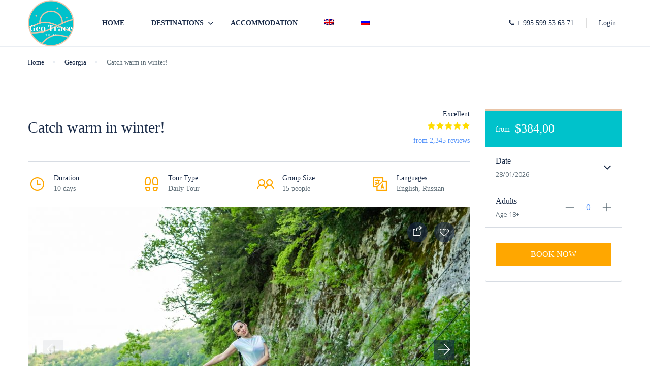

--- FILE ---
content_type: text/html; charset=UTF-8
request_url: https://geotrace.ge/st_tour/catch-warm-in-winter/?comment_page=1&=
body_size: 51279
content:
<!DOCTYPE html>
<html lang="en-US">
    <head>
        <meta charset="UTF-8">
        <meta name="viewport" content="width=device-width, height=device-height, initial-scale=1, maximum-scale=2, minimum-scale=1">
        <meta name="theme-color" content="#ED8323"/>
        <meta name="robots" content="follow"/>
        <meta http-equiv="x-ua-compatible" content="IE=edge">
                    <meta name="traveler" content="2.9.8.3"/>          <link rel="profile" href="http://gmpg.org/xfn/11">
        <link rel="pingback" href="https://geotrace.ge/xmlrpc.php">
                <title>Catch warm in winter! &#8211; Geotrace</title>
<meta name='robots' content='max-image-preview:large' />
<link rel="alternate" hreflang="en" href="https://geotrace.ge/st_tour/catch-warm-in-winter/" />
<link rel="alternate" hreflang="ru" href="https://geotrace.ge/st_tour/lovi-zimoj-teplo/?lang=ru" />
<link rel='dns-prefetch' href='//api.tiles.mapbox.com' />
<link rel='dns-prefetch' href='//cdn.jsdelivr.net' />
<link rel='dns-prefetch' href='//fonts.googleapis.com' />
<link rel='dns-prefetch' href='//maxst.icons8.com' />
<link rel='dns-prefetch' href='//api.mapbox.com' />
<link rel="alternate" type="application/rss+xml" title="Geotrace &raquo; Feed" href="https://geotrace.ge/feed/" />
<link rel="alternate" type="application/rss+xml" title="Geotrace &raquo; Comments Feed" href="https://geotrace.ge/comments/feed/" />
<link rel="alternate" type="application/rss+xml" title="Geotrace &raquo; Catch warm in winter! Comments Feed" href="https://geotrace.ge/st_tour/catch-warm-in-winter/feed/" />
<link rel="alternate" title="oEmbed (JSON)" type="application/json+oembed" href="https://geotrace.ge/wp-json/oembed/1.0/embed?url=https%3A%2F%2Fgeotrace.ge%2Fst_tour%2Fcatch-warm-in-winter%2F" />
<link rel="alternate" title="oEmbed (XML)" type="text/xml+oembed" href="https://geotrace.ge/wp-json/oembed/1.0/embed?url=https%3A%2F%2Fgeotrace.ge%2Fst_tour%2Fcatch-warm-in-winter%2F&#038;format=xml" />
<style id='wp-img-auto-sizes-contain-inline-css' type='text/css'>
img:is([sizes=auto i],[sizes^="auto," i]){contain-intrinsic-size:3000px 1500px}
/*# sourceURL=wp-img-auto-sizes-contain-inline-css */
</style>

<link rel='stylesheet' id='st-google-fonts-css' href='//fonts.googleapis.com/css?family=Open+Sans:300,600,regular,800' type='text/css' media='all' />
<style id='wp-emoji-styles-inline-css' type='text/css'>

	img.wp-smiley, img.emoji {
		display: inline !important;
		border: none !important;
		box-shadow: none !important;
		height: 1em !important;
		width: 1em !important;
		margin: 0 0.07em !important;
		vertical-align: -0.1em !important;
		background: none !important;
		padding: 0 !important;
	}
/*# sourceURL=wp-emoji-styles-inline-css */
</style>
<link rel='stylesheet' id='wp-block-library-css' href='https://geotrace.ge/wp-includes/css/dist/block-library/style.min.css?ver=6.9' type='text/css' media='all' />
<link rel='stylesheet' id='wc-blocks-style-css' href='https://geotrace.ge/wp-content/plugins/woocommerce/assets/client/blocks/wc-blocks.css?ver=wc-10.4.3' type='text/css' media='all' />
<style id='global-styles-inline-css' type='text/css'>
:root{--wp--preset--aspect-ratio--square: 1;--wp--preset--aspect-ratio--4-3: 4/3;--wp--preset--aspect-ratio--3-4: 3/4;--wp--preset--aspect-ratio--3-2: 3/2;--wp--preset--aspect-ratio--2-3: 2/3;--wp--preset--aspect-ratio--16-9: 16/9;--wp--preset--aspect-ratio--9-16: 9/16;--wp--preset--color--black: #000000;--wp--preset--color--cyan-bluish-gray: #abb8c3;--wp--preset--color--white: #ffffff;--wp--preset--color--pale-pink: #f78da7;--wp--preset--color--vivid-red: #cf2e2e;--wp--preset--color--luminous-vivid-orange: #ff6900;--wp--preset--color--luminous-vivid-amber: #fcb900;--wp--preset--color--light-green-cyan: #7bdcb5;--wp--preset--color--vivid-green-cyan: #00d084;--wp--preset--color--pale-cyan-blue: #8ed1fc;--wp--preset--color--vivid-cyan-blue: #0693e3;--wp--preset--color--vivid-purple: #9b51e0;--wp--preset--gradient--vivid-cyan-blue-to-vivid-purple: linear-gradient(135deg,rgb(6,147,227) 0%,rgb(155,81,224) 100%);--wp--preset--gradient--light-green-cyan-to-vivid-green-cyan: linear-gradient(135deg,rgb(122,220,180) 0%,rgb(0,208,130) 100%);--wp--preset--gradient--luminous-vivid-amber-to-luminous-vivid-orange: linear-gradient(135deg,rgb(252,185,0) 0%,rgb(255,105,0) 100%);--wp--preset--gradient--luminous-vivid-orange-to-vivid-red: linear-gradient(135deg,rgb(255,105,0) 0%,rgb(207,46,46) 100%);--wp--preset--gradient--very-light-gray-to-cyan-bluish-gray: linear-gradient(135deg,rgb(238,238,238) 0%,rgb(169,184,195) 100%);--wp--preset--gradient--cool-to-warm-spectrum: linear-gradient(135deg,rgb(74,234,220) 0%,rgb(151,120,209) 20%,rgb(207,42,186) 40%,rgb(238,44,130) 60%,rgb(251,105,98) 80%,rgb(254,248,76) 100%);--wp--preset--gradient--blush-light-purple: linear-gradient(135deg,rgb(255,206,236) 0%,rgb(152,150,240) 100%);--wp--preset--gradient--blush-bordeaux: linear-gradient(135deg,rgb(254,205,165) 0%,rgb(254,45,45) 50%,rgb(107,0,62) 100%);--wp--preset--gradient--luminous-dusk: linear-gradient(135deg,rgb(255,203,112) 0%,rgb(199,81,192) 50%,rgb(65,88,208) 100%);--wp--preset--gradient--pale-ocean: linear-gradient(135deg,rgb(255,245,203) 0%,rgb(182,227,212) 50%,rgb(51,167,181) 100%);--wp--preset--gradient--electric-grass: linear-gradient(135deg,rgb(202,248,128) 0%,rgb(113,206,126) 100%);--wp--preset--gradient--midnight: linear-gradient(135deg,rgb(2,3,129) 0%,rgb(40,116,252) 100%);--wp--preset--font-size--small: 13px;--wp--preset--font-size--medium: 20px;--wp--preset--font-size--large: 36px;--wp--preset--font-size--x-large: 42px;--wp--preset--spacing--20: 0.44rem;--wp--preset--spacing--30: 0.67rem;--wp--preset--spacing--40: 1rem;--wp--preset--spacing--50: 1.5rem;--wp--preset--spacing--60: 2.25rem;--wp--preset--spacing--70: 3.38rem;--wp--preset--spacing--80: 5.06rem;--wp--preset--shadow--natural: 6px 6px 9px rgba(0, 0, 0, 0.2);--wp--preset--shadow--deep: 12px 12px 50px rgba(0, 0, 0, 0.4);--wp--preset--shadow--sharp: 6px 6px 0px rgba(0, 0, 0, 0.2);--wp--preset--shadow--outlined: 6px 6px 0px -3px rgb(255, 255, 255), 6px 6px rgb(0, 0, 0);--wp--preset--shadow--crisp: 6px 6px 0px rgb(0, 0, 0);}:where(.is-layout-flex){gap: 0.5em;}:where(.is-layout-grid){gap: 0.5em;}body .is-layout-flex{display: flex;}.is-layout-flex{flex-wrap: wrap;align-items: center;}.is-layout-flex > :is(*, div){margin: 0;}body .is-layout-grid{display: grid;}.is-layout-grid > :is(*, div){margin: 0;}:where(.wp-block-columns.is-layout-flex){gap: 2em;}:where(.wp-block-columns.is-layout-grid){gap: 2em;}:where(.wp-block-post-template.is-layout-flex){gap: 1.25em;}:where(.wp-block-post-template.is-layout-grid){gap: 1.25em;}.has-black-color{color: var(--wp--preset--color--black) !important;}.has-cyan-bluish-gray-color{color: var(--wp--preset--color--cyan-bluish-gray) !important;}.has-white-color{color: var(--wp--preset--color--white) !important;}.has-pale-pink-color{color: var(--wp--preset--color--pale-pink) !important;}.has-vivid-red-color{color: var(--wp--preset--color--vivid-red) !important;}.has-luminous-vivid-orange-color{color: var(--wp--preset--color--luminous-vivid-orange) !important;}.has-luminous-vivid-amber-color{color: var(--wp--preset--color--luminous-vivid-amber) !important;}.has-light-green-cyan-color{color: var(--wp--preset--color--light-green-cyan) !important;}.has-vivid-green-cyan-color{color: var(--wp--preset--color--vivid-green-cyan) !important;}.has-pale-cyan-blue-color{color: var(--wp--preset--color--pale-cyan-blue) !important;}.has-vivid-cyan-blue-color{color: var(--wp--preset--color--vivid-cyan-blue) !important;}.has-vivid-purple-color{color: var(--wp--preset--color--vivid-purple) !important;}.has-black-background-color{background-color: var(--wp--preset--color--black) !important;}.has-cyan-bluish-gray-background-color{background-color: var(--wp--preset--color--cyan-bluish-gray) !important;}.has-white-background-color{background-color: var(--wp--preset--color--white) !important;}.has-pale-pink-background-color{background-color: var(--wp--preset--color--pale-pink) !important;}.has-vivid-red-background-color{background-color: var(--wp--preset--color--vivid-red) !important;}.has-luminous-vivid-orange-background-color{background-color: var(--wp--preset--color--luminous-vivid-orange) !important;}.has-luminous-vivid-amber-background-color{background-color: var(--wp--preset--color--luminous-vivid-amber) !important;}.has-light-green-cyan-background-color{background-color: var(--wp--preset--color--light-green-cyan) !important;}.has-vivid-green-cyan-background-color{background-color: var(--wp--preset--color--vivid-green-cyan) !important;}.has-pale-cyan-blue-background-color{background-color: var(--wp--preset--color--pale-cyan-blue) !important;}.has-vivid-cyan-blue-background-color{background-color: var(--wp--preset--color--vivid-cyan-blue) !important;}.has-vivid-purple-background-color{background-color: var(--wp--preset--color--vivid-purple) !important;}.has-black-border-color{border-color: var(--wp--preset--color--black) !important;}.has-cyan-bluish-gray-border-color{border-color: var(--wp--preset--color--cyan-bluish-gray) !important;}.has-white-border-color{border-color: var(--wp--preset--color--white) !important;}.has-pale-pink-border-color{border-color: var(--wp--preset--color--pale-pink) !important;}.has-vivid-red-border-color{border-color: var(--wp--preset--color--vivid-red) !important;}.has-luminous-vivid-orange-border-color{border-color: var(--wp--preset--color--luminous-vivid-orange) !important;}.has-luminous-vivid-amber-border-color{border-color: var(--wp--preset--color--luminous-vivid-amber) !important;}.has-light-green-cyan-border-color{border-color: var(--wp--preset--color--light-green-cyan) !important;}.has-vivid-green-cyan-border-color{border-color: var(--wp--preset--color--vivid-green-cyan) !important;}.has-pale-cyan-blue-border-color{border-color: var(--wp--preset--color--pale-cyan-blue) !important;}.has-vivid-cyan-blue-border-color{border-color: var(--wp--preset--color--vivid-cyan-blue) !important;}.has-vivid-purple-border-color{border-color: var(--wp--preset--color--vivid-purple) !important;}.has-vivid-cyan-blue-to-vivid-purple-gradient-background{background: var(--wp--preset--gradient--vivid-cyan-blue-to-vivid-purple) !important;}.has-light-green-cyan-to-vivid-green-cyan-gradient-background{background: var(--wp--preset--gradient--light-green-cyan-to-vivid-green-cyan) !important;}.has-luminous-vivid-amber-to-luminous-vivid-orange-gradient-background{background: var(--wp--preset--gradient--luminous-vivid-amber-to-luminous-vivid-orange) !important;}.has-luminous-vivid-orange-to-vivid-red-gradient-background{background: var(--wp--preset--gradient--luminous-vivid-orange-to-vivid-red) !important;}.has-very-light-gray-to-cyan-bluish-gray-gradient-background{background: var(--wp--preset--gradient--very-light-gray-to-cyan-bluish-gray) !important;}.has-cool-to-warm-spectrum-gradient-background{background: var(--wp--preset--gradient--cool-to-warm-spectrum) !important;}.has-blush-light-purple-gradient-background{background: var(--wp--preset--gradient--blush-light-purple) !important;}.has-blush-bordeaux-gradient-background{background: var(--wp--preset--gradient--blush-bordeaux) !important;}.has-luminous-dusk-gradient-background{background: var(--wp--preset--gradient--luminous-dusk) !important;}.has-pale-ocean-gradient-background{background: var(--wp--preset--gradient--pale-ocean) !important;}.has-electric-grass-gradient-background{background: var(--wp--preset--gradient--electric-grass) !important;}.has-midnight-gradient-background{background: var(--wp--preset--gradient--midnight) !important;}.has-small-font-size{font-size: var(--wp--preset--font-size--small) !important;}.has-medium-font-size{font-size: var(--wp--preset--font-size--medium) !important;}.has-large-font-size{font-size: var(--wp--preset--font-size--large) !important;}.has-x-large-font-size{font-size: var(--wp--preset--font-size--x-large) !important;}
/*# sourceURL=global-styles-inline-css */
</style>

<style id='classic-theme-styles-inline-css' type='text/css'>
/*! This file is auto-generated */
.wp-block-button__link{color:#fff;background-color:#32373c;border-radius:9999px;box-shadow:none;text-decoration:none;padding:calc(.667em + 2px) calc(1.333em + 2px);font-size:1.125em}.wp-block-file__button{background:#32373c;color:#fff;text-decoration:none}
/*# sourceURL=/wp-includes/css/classic-themes.min.css */
</style>
<link rel='stylesheet' id='contact-form-7-css' href='https://geotrace.ge/wp-content/plugins/contact-form-7/includes/css/styles.css?ver=6.1.4' type='text/css' media='all' />
<link rel='stylesheet' id='woocommerce-layout-css' href='https://geotrace.ge/wp-content/plugins/woocommerce/assets/css/woocommerce-layout.css?ver=10.4.3' type='text/css' media='all' />
<link rel='stylesheet' id='woocommerce-smallscreen-css' href='https://geotrace.ge/wp-content/plugins/woocommerce/assets/css/woocommerce-smallscreen.css?ver=10.4.3' type='text/css' media='only screen and (max-width: 768px)' />
<link rel='stylesheet' id='woocommerce-general-css' href='https://geotrace.ge/wp-content/plugins/woocommerce/assets/css/woocommerce.css?ver=10.4.3' type='text/css' media='all' />
<style id='woocommerce-inline-inline-css' type='text/css'>
.woocommerce form .form-row .required { visibility: visible; }
/*# sourceURL=woocommerce-inline-inline-css */
</style>
<link rel='stylesheet' id='wpml-menu-item-0-css' href='//geotrace.ge/wp-content/plugins/sitepress-multilingual-cms/templates/language-switchers/menu-item/style.min.css?ver=1' type='text/css' media='all' />
<link rel='stylesheet' id='google-font-css-css' href='https://fonts.googleapis.com/css?family=Poppins%3A400%2C500%2C600&#038;ver=6.9' type='text/css' media='all' />
<link rel='stylesheet' id='bootstrap-css-css' href='https://geotrace.ge/wp-content/themes/traveler/v2/css/bootstrap.min.css?ver=6.9' type='text/css' media='all' />
<link rel='stylesheet' id='helpers-css-css' href='https://geotrace.ge/wp-content/themes/traveler/v2/css/helpers.css?ver=6.9' type='text/css' media='all' />
<link rel='stylesheet' id='font-awesome-css-css' href='https://geotrace.ge/wp-content/themes/traveler/v2/css/font-awesome.min.css?ver=6.9' type='text/css' media='all' />
<link rel='stylesheet' id='fotorama-css-css' href='https://geotrace.ge/wp-content/themes/traveler/v2/js/fotorama/fotorama.css?ver=6.9' type='text/css' media='all' />
<link rel='stylesheet' id='rangeSlider-css-css' href='https://geotrace.ge/wp-content/themes/traveler/v2/js/ion.rangeSlider/css/ion.rangeSlider.css?ver=6.9' type='text/css' media='all' />
<link rel='stylesheet' id='rangeSlider-skinHTML5-css-css' href='https://geotrace.ge/wp-content/themes/traveler/v2/js/ion.rangeSlider/css/ion.rangeSlider.skinHTML5.css?ver=6.9' type='text/css' media='all' />
<link rel='stylesheet' id='daterangepicker-css-css' href='https://geotrace.ge/wp-content/themes/traveler/v2/js/daterangepicker/daterangepicker.css?ver=6.9' type='text/css' media='all' />
<link rel='stylesheet' id='awesome-line-awesome-css-css' href='https://maxst.icons8.com/vue-static/landings/line-awesome/line-awesome/1.1.0/css/line-awesome.min.css?ver=6.9' type='text/css' media='all' />
<link rel='stylesheet' id='sweetalert2-css-css' href='https://geotrace.ge/wp-content/themes/traveler/v2/css/sweetalert2.css?ver=6.9' type='text/css' media='all' />
<link rel='stylesheet' id='select2.min-css-css' href='https://geotrace.ge/wp-content/themes/traveler/v2/css/select2.min.css?ver=6.9' type='text/css' media='all' />
<link rel='stylesheet' id='flickity-css-css' href='https://geotrace.ge/wp-content/themes/traveler/v2/css/flickity.css?ver=6.9' type='text/css' media='all' />
<link rel='stylesheet' id='magnific-css-css' href='https://geotrace.ge/wp-content/themes/traveler/v2/js/magnific-popup/magnific-popup.css?ver=6.9' type='text/css' media='all' />
<link rel='stylesheet' id='owlcarousel-css-css' href='https://geotrace.ge/wp-content/themes/traveler/v2/js/owlcarousel/assets/owl.carousel.min.css?ver=6.9' type='text/css' media='all' />
<link rel='stylesheet' id='st-style-css-css' href='https://geotrace.ge/wp-content/themes/traveler/v2/css/style.css?ver=6.9' type='text/css' media='all' />
<link rel='stylesheet' id='affilate-css-css' href='https://geotrace.ge/wp-content/themes/traveler/v2/css/affilate.css?ver=6.9' type='text/css' media='all' />
<link rel='stylesheet' id='affilate-h-css-css' href='https://geotrace.ge/wp-content/themes/traveler/v2/css/affilate-h.css?ver=6.9' type='text/css' media='all' />
<link rel='stylesheet' id='search-result-css-css' href='https://geotrace.ge/wp-content/themes/traveler/v2/css/search_result.css?ver=6.9' type='text/css' media='all' />
<link rel='stylesheet' id='st-fix-safari-css-css' href='https://geotrace.ge/wp-content/themes/traveler/v2/css/fsafari.css?ver=6.9' type='text/css' media='all' />
<link rel='stylesheet' id='checkout-css-css' href='https://geotrace.ge/wp-content/themes/traveler/v2/css/checkout.css?ver=6.9' type='text/css' media='all' />
<link rel='stylesheet' id='partner-page-css-css' href='https://geotrace.ge/wp-content/themes/traveler/v2/css/partner_page.css?ver=6.9' type='text/css' media='all' />
<link rel='stylesheet' id='responsive-css-css' href='https://geotrace.ge/wp-content/themes/traveler/v2/css/responsive.css?ver=6.9' type='text/css' media='all' />
<link rel='stylesheet' id='mCustomScrollbar-css-css' href='https://cdn.jsdelivr.net/jquery.mcustomscrollbar/3.1.3/jquery.mCustomScrollbar.min.css?ver=6.9' type='text/css' media='all' />
<link rel='stylesheet' id='single-tour-css' href='https://geotrace.ge/wp-content/themes/traveler/v2/css/sin-tour.css?ver=6.9' type='text/css' media='all' />
<link rel='stylesheet' id='enquire-css-css' href='https://geotrace.ge/wp-content/themes/traveler/v2/css/enquire.css?ver=6.9' type='text/css' media='all' />
<link rel='stylesheet' id='mapbox-css-css' href='https://api.tiles.mapbox.com/mapbox-gl-js/v1.6.0/mapbox-gl.css?optimize=true&#038;ver=6.9' type='text/css' media='all' />
<link rel='stylesheet' id='mapbox-css-api-css' href='https://api.mapbox.com/mapbox-gl-js/v1.12.0/mapbox-gl.css?ver=6.9' type='text/css' media='all' />
<link rel='stylesheet' id='mapbox-custom-css-css' href='https://geotrace.ge/wp-content/themes/traveler/v2/css/mapbox-custom.css?ver=6.9' type='text/css' media='all' />
<script type="text/javascript" id="jquery-core-js-extra">
/* <![CDATA[ */
var list_location = {"list":"\"\""};
var st_checkout_text = {"without_pp":"Submit Request","with_pp":"Booking Now","validate_form":"Please fill all required fields","error_accept_term":"Please accept our terms and conditions","email_validate":"Email is not valid","adult_price":"Adult","child_price":"Child","infant_price":"Infant","adult":"Adult","child":"Child","infant":"Infant","price":"Price","origin_price":"Origin Price","text_unavailable":"Not Available: "};
var st_params = {"theme_url":"https://geotrace.ge/wp-content/themes/traveler","caculator_price_single_ajax":"off","site_url":"https://geotrace.ge","load_price":"https://geotrace.ge","ajax_url":"https://geotrace.ge/wp-admin/admin-ajax.php","loading_url":"https://geotrace.ge/wp-admin/images/wpspin_light.gif","st_search_nonce":"a586714e99","facebook_enable":"off","facbook_app_id":"RBKANUDGJN6KY7WQ","booking_currency_precision":"2","thousand_separator":".","decimal_separator":",","currency_symbol":"$","currency_position":"left","currency_rtl_support":"off","free_text":"Free","date_format":"dd/mm/yyyy","date_format_calendar":"dd/mm/yyyy","time_format":"12h","mk_my_location":"https://geotrace.ge/wp-content/themes/traveler/img/my_location.png","locale":"en_US","header_bgr":"","text_refresh":"Refresh","date_fomat":"DD/MM/YYYY","text_loading":"Loading...","text_no_more":"No More","weather_api_key":"a82498aa9918914fa4ac5ba584a7e623","no_vacancy":"No vacancies","a_vacancy":"a vacancy","more_vacancy":"vacancies","utm":"https://shinetheme.com/utm/utm.gif","_s":"cf273a8bfd","mclusmap":"https://geotrace.ge/wp-content/themes/traveler/v2/images/icon_map/ico_gruop_location.svg","icon_contact_map":"https://geotrace.ge/wp-content/themes/traveler/v2/images/markers/ico_location_3.png","text_adult":"Adult","text_adults":"Adults","text_child":"Children","text_childs":"Childrens","text_price":"Price","text_origin_price":"Origin Price","text_unavailable":"Not Available ","text_available":"Available ","text_adult_price":"Adult Price ","text_child_price":"Child Price ","text_infant_price":"Infant Price","text_update":"Update ","token_mapbox":"pk.eyJ1IjoidGhvYWluZ28iLCJhIjoiY2p3dTE4bDFtMDAweTQ5cm5rMXA5anUwMSJ9.RkIx76muBIvcZ5HDb2g0Bw","text_rtl_mapbox":"","st_icon_mapbox":"http://travelerdemo.wpengine.com/wp-content/uploads/st_uploadfont/tour.png","text_use_this_media":"Use this media","text_select_image":"Select Image","text_confirm_delete_item":"Are you sure want to delete this item?","text_process_cancel":"You cancelled the process","start_at_text":"Start at","end_at_text":"End at"};
var st_timezone = {"timezone_string":""};
var locale_daterangepicker = {"direction":"ltr","applyLabel":"Apply","cancelLabel":"Cancel","fromLabel":"From","toLabel":"To","customRangeLabel":"Custom","daysOfWeek":["Su","Mo","Tu","We","Th","Fr","Sa"],"monthNames":["January","February","March","April","May","June","July","August","September","October","November","December"],"firstDay":"0","today":"Today"};
var st_list_map_params = {"mk_my_location":"https://geotrace.ge/wp-content/themes/traveler/img/my_location.png","text_my_location":"3000 m radius","text_no_result":"No Result","cluster_0":"\u003Cdiv class='cluster cluster-1'\u003ECLUSTER_COUNT\u003C/div\u003E","cluster_20":"\u003Cdiv class='cluster cluster-2'\u003ECLUSTER_COUNT\u003C/div\u003E","cluster_50":"\u003Cdiv class='cluster cluster-3'\u003ECLUSTER_COUNT\u003C/div\u003E","cluster_m1":"https://geotrace.ge/wp-content/themes/traveler/img/map/m1.png","cluster_m2":"https://geotrace.ge/wp-content/themes/traveler/img/map/m2.png","cluster_m3":"https://geotrace.ge/wp-content/themes/traveler/img/map/m3.png","cluster_m4":"https://geotrace.ge/wp-content/themes/traveler/img/map/m4.png","cluster_m5":"https://geotrace.ge/wp-content/themes/traveler/img/map/m5.png","icon_full_screen":"https://geotrace.ge/wp-content/themes/traveler/v2/images/icon_map/ico_fullscreen.svg","icon_my_location":"https://geotrace.ge/wp-content/themes/traveler/v2/images/icon_map/ico_location.svg","icon_my_style":"https://geotrace.ge/wp-content/themes/traveler/v2/images/icon_map/ico_view_maps.svg","icon_zoom_out":"https://geotrace.ge/wp-content/themes/traveler/v2/images/icon_map/ico_maps_zoom-out.svg","icon_zoom_in":"https://geotrace.ge/wp-content/themes/traveler/v2/images/icon_map/ico_maps_zoom_in.svg","icon_close":"https://geotrace.ge/wp-content/themes/traveler/v2/images/icon_map/icon_close.svg"};
var st_config_partner = {"text_er_image_format":""};
var stanalytics = {"noty":[{"icon":"home","message":"Now 5 user(s) seeing this Tour","type":"success"}],"noti_position":"topRight"};
var st_icon_picker = {"icon_list":["fa-glass","fa-music","fa-search","fa-envelope-o","fa-heart","fa-star","fa-star-o","fa-user","fa-film","fa-th-large","fa-th","fa-th-list","fa-check","fa-remove","fa-close","fa-times","fa-search-plus","fa-search-minus","fa-power-off","fa-signal","fa-gear","fa-cog","fa-trash-o","fa-home","fa-file-o","fa-clock-o","fa-road","fa-download","fa-arrow-circle-o-down","fa-arrow-circle-o-up","fa-inbox","fa-play-circle-o","fa-rotate-right","fa-repeat","fa-refresh","fa-list-alt","fa-lock","fa-flag","fa-headphones","fa-volume-off","fa-volume-down","fa-volume-up","fa-qrcode","fa-barcode","fa-tag","fa-tags","fa-book","fa-bookmark","fa-print","fa-camera","fa-font","fa-bold","fa-italic","fa-text-height","fa-text-width","fa-align-left","fa-align-center","fa-align-right","fa-align-justify","fa-list","fa-dedent","fa-outdent","fa-indent","fa-video-camera","fa-photo","fa-image","fa-picture-o","fa-pencil","fa-map-marker","fa-adjust","fa-tint","fa-edit","fa-pencil-square-o","fa-share-square-o","fa-check-square-o","fa-arrows","fa-step-backward","fa-fast-backward","fa-backward","fa-play","fa-pause","fa-stop","fa-forward","fa-fast-forward","fa-step-forward","fa-eject","fa-chevron-left","fa-chevron-right","fa-plus-circle","fa-minus-circle","fa-times-circle","fa-check-circle","fa-question-circle","fa-info-circle","fa-crosshairs","fa-times-circle-o","fa-check-circle-o","fa-ban","fa-arrow-left","fa-arrow-right","fa-arrow-up","fa-arrow-down","fa-mail-forward","fa-share","fa-expand","fa-compress","fa-plus","fa-minus","fa-asterisk","fa-exclamation-circle","fa-gift","fa-leaf","fa-fire","fa-eye","fa-eye-slash","fa-warning","fa-exclamation-triangle","fa-plane","fa-calendar","fa-random","fa-comment","fa-magnet","fa-chevron-up","fa-chevron-down","fa-retweet","fa-shopping-cart","fa-folder","fa-folder-open","fa-arrows-v","fa-arrows-h","fa-bar-chart-o","fa-bar-chart","fa-twitter-square","fa-facebook-square","fa-camera-retro","fa-key","fa-gears","fa-cogs","fa-comments","fa-thumbs-o-up","fa-thumbs-o-down","fa-star-half","fa-heart-o","fa-sign-out","fa-linkedin-square","fa-thumb-tack","fa-external-link","fa-sign-in","fa-trophy","fa-github-square","fa-upload","fa-lemon-o","fa-phone","fa-square-o","fa-bookmark-o","fa-phone-square","fa-twitter","fa-facebook-f","fa-facebook","fa-github","fa-unlock","fa-credit-card","fa-feed","fa-rss","fa-hdd-o","fa-bullhorn","fa-bell","fa-certificate","fa-hand-o-right","fa-hand-o-left","fa-hand-o-up","fa-hand-o-down","fa-arrow-circle-left","fa-arrow-circle-right","fa-arrow-circle-up","fa-arrow-circle-down","fa-globe","fa-wrench","fa-tasks","fa-filter","fa-briefcase","fa-arrows-alt","fa-group","fa-users","fa-chain","fa-link","fa-cloud","fa-flask","fa-cut","fa-scissors","fa-copy","fa-files-o","fa-paperclip","fa-save","fa-floppy-o","fa-square","fa-navicon","fa-reorder","fa-bars","fa-list-ul","fa-list-ol","fa-strikethrough","fa-underline","fa-table","fa-magic","fa-truck","fa-pinterest","fa-pinterest-square","fa-google-plus-square","fa-google-plus","fa-money","fa-caret-down","fa-caret-up","fa-caret-left","fa-caret-right","fa-columns","fa-unsorted","fa-sort","fa-sort-down","fa-sort-desc","fa-sort-up","fa-sort-asc","fa-envelope","fa-linkedin","fa-rotate-left","fa-undo","fa-legal","fa-gavel","fa-dashboard","fa-tachometer","fa-comment-o","fa-comments-o","fa-flash","fa-bolt","fa-sitemap","fa-umbrella","fa-paste","fa-clipboard","fa-lightbulb-o","fa-exchange","fa-cloud-download","fa-cloud-upload","fa-user-md","fa-stethoscope","fa-suitcase","fa-bell-o","fa-coffee","fa-cutlery","fa-file-text-o","fa-building-o","fa-hospital-o","fa-ambulance","fa-medkit","fa-fighter-jet","fa-beer","fa-h-square","fa-plus-square","fa-angle-double-left","fa-angle-double-right","fa-angle-double-up","fa-angle-double-down","fa-angle-left","fa-angle-right","fa-angle-up","fa-angle-down","fa-desktop","fa-laptop","fa-tablet","fa-mobile-phone","fa-mobile","fa-circle-o","fa-quote-left","fa-quote-right","fa-spinner","fa-circle","fa-mail-reply","fa-reply","fa-github-alt","fa-folder-o","fa-folder-open-o","fa-smile-o","fa-frown-o","fa-meh-o","fa-gamepad","fa-keyboard-o","fa-flag-o","fa-flag-checkered","fa-terminal","fa-code","fa-mail-reply-all","fa-reply-all","fa-star-half-empty","fa-star-half-full","fa-star-half-o","fa-location-arrow","fa-crop","fa-code-fork","fa-unlink","fa-chain-broken","fa-question","fa-info","fa-exclamation","fa-superscript","fa-subscript","fa-eraser","fa-puzzle-piece","fa-microphone","fa-microphone-slash","fa-shield","fa-calendar-o","fa-fire-extinguisher","fa-rocket","fa-maxcdn","fa-chevron-circle-left","fa-chevron-circle-right","fa-chevron-circle-up","fa-chevron-circle-down","fa-html5","fa-css3","fa-anchor","fa-unlock-alt","fa-bullseye","fa-ellipsis-h","fa-ellipsis-v","fa-rss-square","fa-play-circle","fa-ticket","fa-minus-square","fa-minus-square-o","fa-level-up","fa-level-down","fa-check-square","fa-pencil-square","fa-external-link-square","fa-share-square","fa-compass","fa-toggle-down","fa-caret-square-o-down","fa-toggle-up","fa-caret-square-o-up","fa-toggle-right","fa-caret-square-o-right","fa-euro","fa-eur","fa-gbp","fa-dollar","fa-usd","fa-rupee","fa-inr","fa-cny","fa-rmb","fa-yen","fa-jpy","fa-ruble","fa-rouble","fa-rub","fa-won","fa-krw","fa-bitcoin","fa-btc","fa-file","fa-file-text","fa-sort-alpha-asc","fa-sort-alpha-desc","fa-sort-amount-asc","fa-sort-amount-desc","fa-sort-numeric-asc","fa-sort-numeric-desc","fa-thumbs-up","fa-thumbs-down","fa-youtube-square","fa-youtube","fa-xing","fa-xing-square","fa-youtube-play","fa-dropbox","fa-stack-overflow","fa-instagram","fa-flickr","fa-adn","fa-bitbucket","fa-bitbucket-square","fa-tumblr","fa-tumblr-square","fa-long-arrow-down","fa-long-arrow-up","fa-long-arrow-left","fa-long-arrow-right","fa-apple","fa-windows","fa-android","fa-linux","fa-dribbble","fa-skype","fa-foursquare","fa-trello","fa-female","fa-male","fa-gittip","fa-gratipay","fa-sun-o","fa-moon-o","fa-archive","fa-bug","fa-vk","fa-weibo","fa-renren","fa-pagelines","fa-stack-exchange","fa-arrow-circle-o-right","fa-arrow-circle-o-left","fa-toggle-left","fa-caret-square-o-left","fa-dot-circle-o","fa-wheelchair","fa-vimeo-square","fa-turkish-lira","fa-try","fa-plus-square-o","fa-space-shuttle","fa-slack","fa-envelope-square","fa-wordpress","fa-openid","fa-institution","fa-bank","fa-university","fa-mortar-board","fa-graduation-cap","fa-yahoo","fa-google","fa-reddit","fa-reddit-square","fa-stumbleupon-circle","fa-stumbleupon","fa-delicious","fa-digg","fa-pied-piper","fa-pied-piper-alt","fa-drupal","fa-joomla","fa-language","fa-fax","fa-building","fa-child","fa-paw","fa-spoon","fa-cube","fa-cubes","fa-behance","fa-behance-square","fa-steam","fa-steam-square","fa-recycle","fa-automobile","fa-car","fa-cab","fa-taxi","fa-tree","fa-spotify","fa-deviantart","fa-soundcloud","fa-database","fa-file-pdf-o","fa-file-word-o","fa-file-excel-o","fa-file-powerpoint-o","fa-file-photo-o","fa-file-picture-o","fa-file-image-o","fa-file-zip-o","fa-file-archive-o","fa-file-sound-o","fa-file-audio-o","fa-file-movie-o","fa-file-video-o","fa-file-code-o","fa-vine","fa-codepen","fa-jsfiddle","fa-life-bouy","fa-life-buoy","fa-life-saver","fa-support","fa-life-ring","fa-circle-o-notch","fa-ra","fa-rebel","fa-ge","fa-empire","fa-git-square","fa-git","fa-y-combinator-square","fa-yc-square","fa-hacker-news","fa-tencent-weibo","fa-qq","fa-wechat","fa-weixin","fa-send","fa-paper-plane","fa-send-o","fa-paper-plane-o","fa-history","fa-circle-thin","fa-header","fa-paragraph","fa-sliders","fa-share-alt","fa-share-alt-square","fa-bomb","fa-soccer-ball-o","fa-futbol-o","fa-tty","fa-binoculars","fa-plug","fa-slideshare","fa-twitch","fa-yelp","fa-newspaper-o","fa-wifi","fa-calculator","fa-paypal","fa-google-wallet","fa-cc-visa","fa-cc-mastercard","fa-cc-discover","fa-cc-amex","fa-cc-paypal","fa-cc-stripe","fa-bell-slash","fa-bell-slash-o","fa-trash","fa-copyright","fa-at","fa-eyedropper","fa-paint-brush","fa-birthday-cake","fa-area-chart","fa-pie-chart","fa-line-chart","fa-lastfm","fa-lastfm-square","fa-toggle-off","fa-toggle-on","fa-bicycle","fa-bus","fa-ioxhost","fa-angellist","fa-cc","fa-shekel","fa-sheqel","fa-ils","fa-meanpath","fa-buysellads","fa-connectdevelop","fa-dashcube","fa-forumbee","fa-leanpub","fa-sellsy","fa-shirtsinbulk","fa-simplybuilt","fa-skyatlas","fa-cart-plus","fa-cart-arrow-down","fa-diamond","fa-ship","fa-user-secret","fa-motorcycle","fa-street-view","fa-heartbeat","fa-venus","fa-mars","fa-mercury","fa-intersex","fa-transgender","fa-transgender-alt","fa-venus-double","fa-mars-double","fa-venus-mars","fa-mars-stroke","fa-mars-stroke-v","fa-mars-stroke-h","fa-neuter","fa-genderless","fa-facebook-official","fa-pinterest-p","fa-whatsapp","fa-server","fa-user-plus","fa-user-times","fa-hotel","fa-bed","fa-viacoin","fa-train","fa-subway","fa-medium","fa-yc","fa-y-combinator","fa-optin-monster","fa-opencart","fa-expeditedssl","fa-battery-4","fa-battery-full","fa-battery-3","fa-battery-three-quarters","fa-battery-2","fa-battery-half","fa-battery-1","fa-battery-quarter","fa-battery-0","fa-battery-empty","fa-mouse-pointer","fa-i-cursor","fa-object-group","fa-object-ungroup","fa-sticky-note","fa-sticky-note-o","fa-cc-jcb","fa-cc-diners-club","fa-clone","fa-balance-scale","fa-hourglass-o","fa-hourglass-1","fa-hourglass-start","fa-hourglass-2","fa-hourglass-half","fa-hourglass-3","fa-hourglass-end","fa-hourglass","fa-hand-grab-o","fa-hand-rock-o","fa-hand-stop-o","fa-hand-paper-o","fa-hand-scissors-o","fa-hand-lizard-o","fa-hand-spock-o","fa-hand-pointer-o","fa-hand-peace-o","fa-trademark","fa-registered","fa-creative-commons","fa-gg","fa-gg-circle","fa-tripadvisor","fa-odnoklassniki","fa-odnoklassniki-square","fa-get-pocket","fa-wikipedia-w","fa-safari","fa-chrome","fa-firefox","fa-opera","fa-internet-explorer","fa-tv","fa-television","fa-contao","fa-500px","fa-amazon","fa-calendar-plus-o","fa-calendar-minus-o","fa-calendar-times-o","fa-calendar-check-o","fa-industry","fa-map-pin","fa-map-signs","fa-map-o","fa-map","fa-commenting","fa-commenting-o","fa-houzz","fa-vimeo","fa-black-tie","fa-fonticons","fa-reddit-alien","fa-edge","fa-credit-card-alt","fa-codiepie","fa-modx","fa-fort-awesome","fa-usb","fa-product-hunt","fa-mixcloud","fa-scribd","fa-pause-circle","fa-pause-circle-o","fa-stop-circle","fa-stop-circle-o","fa-shopping-bag","fa-shopping-basket","fa-hashtag","fa-bluetooth","fa-bluetooth-b","fa-percent","fa-gitlab","fa-wpbeginner","fa-wpforms","fa-envira","fa-universal-access","fa-wheelchair-alt","fa-question-circle-o","fa-blind","fa-audio-description","fa-volume-control-phone","fa-braille","fa-assistive-listening-systems","fa-asl-interpreting","fa-american-sign-language-interpreting","fa-deafness","fa-hard-of-hearing","fa-deaf","fa-glide","fa-glide-g","fa-signing","fa-sign-language","fa-low-vision","fa-viadeo","fa-viadeo-square","fa-snapchat","fa-snapchat-ghost","fa-snapchat-square"]};
var st_timezone = {"timezone_string":""};
var st_social_params = [];
//# sourceURL=jquery-core-js-extra
/* ]]> */
</script>
<script type="text/javascript" src="https://geotrace.ge/wp-includes/js/jquery/jquery.min.js?ver=3.7.1" id="jquery-core-js"></script>
<script type="text/javascript" src="https://geotrace.ge/wp-includes/js/jquery/jquery-migrate.min.js?ver=3.4.1" id="jquery-migrate-js"></script>
<script type="text/javascript" src="https://geotrace.ge/wp-content/plugins/woocommerce/assets/js/jquery-blockui/jquery.blockUI.min.js?ver=2.7.0-wc.10.4.3" id="wc-jquery-blockui-js" data-wp-strategy="defer"></script>
<script type="text/javascript" id="wc-add-to-cart-js-extra">
/* <![CDATA[ */
var wc_add_to_cart_params = {"ajax_url":"/wp-admin/admin-ajax.php","wc_ajax_url":"/?wc-ajax=%%endpoint%%","i18n_view_cart":"View cart","cart_url":"https://geotrace.ge/cart-wo/","is_cart":"","cart_redirect_after_add":"no"};
//# sourceURL=wc-add-to-cart-js-extra
/* ]]> */
</script>
<script type="text/javascript" src="https://geotrace.ge/wp-content/plugins/woocommerce/assets/js/frontend/add-to-cart.min.js?ver=10.4.3" id="wc-add-to-cart-js" data-wp-strategy="defer"></script>
<script type="text/javascript" src="https://geotrace.ge/wp-content/plugins/woocommerce/assets/js/js-cookie/js.cookie.min.js?ver=2.1.4-wc.10.4.3" id="wc-js-cookie-js" defer="defer" data-wp-strategy="defer"></script>
<script type="text/javascript" id="woocommerce-js-extra">
/* <![CDATA[ */
var woocommerce_params = {"ajax_url":"/wp-admin/admin-ajax.php","wc_ajax_url":"/?wc-ajax=%%endpoint%%","i18n_password_show":"Show password","i18n_password_hide":"Hide password"};
//# sourceURL=woocommerce-js-extra
/* ]]> */
</script>
<script type="text/javascript" src="https://geotrace.ge/wp-content/plugins/woocommerce/assets/js/frontend/woocommerce.min.js?ver=10.4.3" id="woocommerce-js" defer="defer" data-wp-strategy="defer"></script>
<script type="text/javascript" src="https://geotrace.ge/wp-content/plugins/js_composer/assets/js/vendors/woocommerce-add-to-cart.js?ver=6.9.0" id="vc_woocommerce-add-to-cart-js-js"></script>
<script type="text/javascript" src="https://api.tiles.mapbox.com/mapbox-gl-js/v1.6.0/mapbox-gl.js" id="mapbox-js-js"></script>
<script type="text/javascript" src="https://geotrace.ge/wp-content/themes/traveler/v2/js/magnific-popup/jquery.magnific-popup.min.js?ver=6.9" id="magnific-js-js"></script>
<link rel="https://api.w.org/" href="https://geotrace.ge/wp-json/" /><link rel="EditURI" type="application/rsd+xml" title="RSD" href="https://geotrace.ge/xmlrpc.php?rsd" />
<meta name="generator" content="WordPress 6.9" />
<meta name="generator" content="WooCommerce 10.4.3" />
<link rel="canonical" href="https://geotrace.ge/st_tour/catch-warm-in-winter/" />
<link rel='shortlink' href='https://geotrace.ge/?p=8803' />
<meta name="generator" content="WPML ver:4.4.10 stt:1,45;" />
<style>
	
	*{
		font-family: "Open Sans"
	}

	#st-content-wrapper .form-book-wrapper .form-head {
    padding: 17px 20px;
        padding-top: 17px;
        padding-bottom: 17px;
    background: #00C2CB;
    font-size: 12px;
    color: #fff;
}
#st-content-wrapper .form-book-wrapper {
    border: 1px solid #D7DCE3;
        border-top-color: rgb(215, 220, 227);
        border-top-style: solid;
        border-top-width: 1px;
    border-top: 5px solid #E9C4A7;
    border-radius: 0 0 4px 4px;
    background: #FFF;
}
	.btn.btn-green {
    background: #FFA700;
    color: #FFF;
}
	#st-content-wrapper.st-single-tour .st-tour-feature .item .icon i {
    font-size: 36px;
    color: #FFA700;
}
	
	.search-result-page .search-form-wrapper .form-button button {
    background: #ff9900;
}
	code {
		color: #484848;}
	
	
	.st-map-wrapper,.st-hr,.large,.st-height2{
		display: none;
	}

	span,label,button,p,a,li,h1,H2,H3,H4,h5,H6:lang(RU){
		font-family: Roboto;
	}
</style>
<link rel="icon"  type="image/png"  href="https://geotrace.ge/wp-content/uploads/2020/01/logo-olga.png">	<noscript><style>.woocommerce-product-gallery{ opacity: 1 !important; }</style></noscript>
	<meta name="generator" content="Powered by WPBakery Page Builder - drag and drop page builder for WordPress."/>

        <!-- Custom_css.php-->
        <style id="st_custom_css_php">
        
@media screen and (max-width: 782px) {
  html {
    margin-top: 0px !important;
  }

  .admin-bar.logged-in #header {
    padding-top: 45px;
  }

  .logged-in #header {
    margin-top: 0;
  }
}

:root {
	--main-color: #1A2B48;
    --link-color: #5191FA;
    --link-color-dark: #5191FA;
	--grey-color: #5E6D77;
	--light-grey-color: #EAEEF3;
    --orange-color: #FA5636;
}

    .booking-item-rating .fa ,
    .booking-item.booking-item-small .booking-item-rating-stars,
    .comment-form .add_rating,
    .booking-item-payment .booking-item-rating-stars .fa-star,
    .st-item-rating .fa,
    li  .fa-star , li  .fa-star-o , li  .fa-star-half-o{
    color:#FA5636    }

.feature_class{
 background: #ff9900;
}
.feature_class::before {
   border-color: #ff9900 #ff9900 transparent transparent;
}
.feature_class::after {
    border-color: #ff9900 transparent #ff9900 #ff9900;
}
.featured_single .feature_class::before{
   border-color: transparent #ff9900 transparent transparent;
}
.item-nearby .st_featured::before {
    border-color: transparent transparent #ff9900 #ff9900;
}
.item-nearby .st_featured::after {
   border-color: #ff9900 #ff9900 #ff9900 transparent  ;
}

.st_sale_class{
    background-color: #cc0033;
}
.st_sale_class.st_sale_paper * {color: #cc0033 }
.st_sale_class .st_star_label_sale_div::after,.st_sale_label_1::before{
    border-color: #cc0033 transparent transparent #cc0033 ;
}

.btn.active.focus, .btn.active:focus, .btn.focus, .btn:active.focus, .btn:active:focus, .btn:focus {
  outline: none;
}

.st_sale_class .st_star_label_sale_div::after{
border-color: #cc0033


        </style>
        <!-- End Custom_css.php-->
        <!-- start css hook filter -->
        <style type="text/css" id="st_custom_css">
                </style>
        <!-- end css hook filter -->
        <!-- css disable javascript -->
                <style type="text/css" id="st_enable_javascript">
        .search-tabs-bg > .tabbable >.tab-content > .tab-pane{display: none; opacity: 0;}.search-tabs-bg > .tabbable >.tab-content > .tab-pane.active{display: block;opacity: 1;}.search-tabs-to-top { margin-top: -120px;}        </style>

        <style>
        .block1 {
    background-color: rgba(255, 255, 255, 0.8);
    padding: 25px;
    width: 60%;
}
.columnstyle  {
    height: 500px;
}
.columnstyle .bg-mask {
    opacity: 0;
}
li.vc_tta-tab {
    background-color: #f2f2f2;
}
li.vc_tta-tab.vc_active {
    background-color: #c6eaea;
}
.hotel-alone .menu-style-2 .menu .current-menu-ancestor>a{
 background: transparent !important;   
}
.footer-custom a{
 color: #333;   
}        </style>
        
        <!-- Begin Custom CSS        -->
        <style>
                    </style>
        <!-- End Custom CSS -->
                <!-- HTML5 Shim and Respond.js IE8 support of HTML5 elements and media queries -->
        <!-- WARNING: Respond.js doesn't work if you view the page via file:// -->
        <!--[if lt IE 9]>
        <script src="https://oss.maxcdn.com/html5shiv/3.7.2/html5shiv.min.js"></script>
        <script src="https://oss.maxcdn.com/respond/1.4.2/respond.min.js"></script>
        <![endif]-->
                    <meta name="description" content="Tour hotel booking">
            <meta name="keywords" content="traveler">
            <meta name="title" content="Traveler ">
            <meta name="st_utm" content="YTo0OntzOjE6InUiO3M6MTk6Imh0dHBzOi8vZ2VvdHJhY2UuZ2UiO3M6MToibiI7czo4OiJUcmF2ZWxlciI7czoxOiJ2IjtzOjc6IjIuOS44LjMiO3M6MToiaSI7czoxNDoiNDUuMTQ1LjE4Ny4xNzEiO30=">
            <noscript><style> .wpb_animate_when_almost_visible { opacity: 1; }</style></noscript>        <script>
            // Load the SDK asynchronously
            (function (d, s, id) {
                var js, fjs = d.getElementsByTagName(s)[0];
                if (d.getElementById(id))
                    return;
                js = d.createElement(s);
                js.id = id;
                js.src = "https://connect.facebook.net/en_US/sdk.js";
                fjs.parentNode.insertBefore(js, fjs);
            }(document, 'script', 'facebook-jssdk'));
            window.fbAsyncInit = function () {
                FB.init({
                    appId: st_params.facbook_app_id,
                    cookie: true, // enable cookies to allow the server to access
                    // the session
                    xfbml: true, // parse social plugins on this page
                    version: 'v3.1' // use graph api version 2.8
                });

            };
        </script>
        <script type="text/javascript">window.liveSettings={api_key:"add61db096874b2b8e165774c8613f62"}</script>
<script type="text/javascript" src="//cdn.transifex.com/live.js"></script>    <link rel='stylesheet' id='js_composer_front-css' href='https://geotrace.ge/wp-content/plugins/js_composer/assets/css/js_composer.min.css?ver=6.9.0' type='text/css' media='all' />
</head>
        <body class="wp-singular st_tours-template-default single single-st_tours postid-8803 wp-theme-traveler  st-header-7 theme-traveler woocommerce-no-js wide menu_style1 search_enable_preload wpb-js-composer js-comp-ver-6.9.0 vc_responsive">
        <header id="header" class="header-style-7">
    <div class="container">
                <div class="header">
            <a href="#" class="toggle-menu"><i class="input-icon field-icon fa"><svg width="24px" height="24px" viewBox="0 0 24 24" version="1.1" xmlns="http://www.w3.org/2000/svg" xmlns:xlink="http://www.w3.org/1999/xlink">
    <!-- Generator: Sketch 49 (51002) - http://www.bohemiancoding.com/sketch -->
    
    <defs></defs>
    <g id="Ico_off_menu" stroke="none" stroke-width="1" fill="none" fill-rule="evenodd" stroke-linecap="round" stroke-linejoin="round">
        <g id="Group" stroke="#1A2B48" stroke-width="1.5">
            <g id="navigation-menu-4">
                <rect id="Rectangle-path" x="0.75" y="0.753" width="22.5" height="22.5" rx="1.5"></rect>
                <path d="M6.75,7.503 L17.25,7.503" id="Shape"></path>
                <path d="M6.75,12.003 L17.25,12.003" id="Shape"></path>
                <path d="M6.75,16.503 L17.25,16.503" id="Shape"></path>
            </g>
        </g>
    </g>
</svg></i></a>
            <div class="header-left">
                                <a href="https://geotrace.ge/" class="logo hidden-xs">
                    <img src="https://geotrace.ge/wp-content/uploads/2020/01/logo-olga.png" alt="Откройте Грузию">
                </a>
                <a href="https://geotrace.ge/" class="logo hidden-lg hidden-md hidden-sm">
                    <img src="https://geotrace.ge/wp-content/uploads/2020/01/logo-olga.png"
                         alt="Откройте Грузию">
                </a>
                <nav id="st-main-menu">
                    <a href="" class="back-menu"><i class="fa fa-angle-left"></i></a>
                    <ul id="main-menu" class="menu main-menu"><li id="menu-item-8253" class="menu-item menu-item-type-post_type menu-item-object-page menu-item-home menu-item-8253"><a class="" href="https://geotrace.ge/">Home</a></li>
<li id="menu-item-8274" class="menu-item menu-item-type-custom menu-item-object-custom menu-item-8274 menu-item-has-children menu-item-has-children--8 has-mega-menu"><a class="" href="#">Destinations <i class="fa fa-angle-down"></i></a><ul class="sub-menu mega-menu mega-8233"><div class="dropdown-menu-inner"><div class="vc_row wpb_row st bg-holder"><div class='container '><div class='row'>
	<div class="st-mega wpb_column column_container col-md-8"><div class="vc_column-inner wpb_wrapper">
			<div class="vc_row wpb_row vc_inner"><div class="wpb_column column_container col-md-9"><div class="vc_column-inner"><div class="wpb_wrapper">
	<div class="wpb_text_column wpb_content_element " >
		<div class="wpb_wrapper">
			<h5><span style="color: #808080;"><strong>GEORGIA</strong></span></h5>
<h5></h5>

		</div>
	</div>
<div class="widget widget_nav_menu"><ul id="menu-mega-3" class="menu"><li id="menu-item-9110" class="menu-item menu-item-type-post_type menu-item-object-st_tours current-menu-item menu-item-9110"><a href="https://geotrace.ge/st_tour/catch-warm-in-winter/" aria-current="page">Catch warm in winter!</a></li>
<li id="menu-item-9111" class="menu-item menu-item-type-post_type menu-item-object-st_tours menu-item-9111"><a href="https://geotrace.ge/st_tour/cozy-wedding-in-georgia/">Cozy wedding in Georgia!</a></li>
<li id="menu-item-9112" class="menu-item menu-item-type-post_type menu-item-object-st_tours menu-item-9112"><a href="https://geotrace.ge/st_tour/georgian-holidays-for-inclusive-children/">Georgian holidays for inclusive children</a></li>
<li id="menu-item-9113" class="menu-item menu-item-type-post_type menu-item-object-st_tours menu-item-9113"><a href="https://geotrace.ge/st_tour/kakheti-the-cradle-of-winemaking/">Kakheti the cradle of winemaking</a></li>
<li id="menu-item-9114" class="menu-item menu-item-type-post_type menu-item-object-st_tours menu-item-9114"><a href="https://geotrace.ge/st_tour/kazbeg-the-degree-of-emotions-exceeds-expectations/">Kazbegi is a mountaineer’s first love!</a></li>
<li id="menu-item-9115" class="menu-item menu-item-type-post_type menu-item-object-st_tours menu-item-9115"><a href="https://geotrace.ge/st_tour/mtskheta-and-uplistsikhe-the-genetic-code-of-georgians/">Mtskheta and Uplistsikhe – the genetic code of Georgians.</a></li>
<li id="menu-item-9116" class="menu-item menu-item-type-post_type menu-item-object-st_tours menu-item-9116"><a href="https://geotrace.ge/st_tour/lets-get-acquainted-tbilisi/">Let&#8217;s get acquainted, Tbilisi</a></li>
<li id="menu-item-9117" class="menu-item menu-item-type-post_type menu-item-object-st_tours menu-item-9117"><a href="https://geotrace.ge/st_tour/top-5-list-to-explore-in-georgia/">Top 5 list to explore in Georgia</a></li>
</ul></div></div></div></div><div class="wpb_column column_container col-md-3"><div class="vc_column-inner"><div class="wpb_wrapper"><div class="vc_empty_space"   style="height: 10px"><span class="vc_empty_space_inner"></span></div>
	<div  class="wpb_single_image wpb_content_element vc_align_center">
		
		<figure class="wpb_wrapper vc_figure">
			<div class="vc_single_image-wrapper   vc_box_border_grey"><img decoding="async" class="vc_single_image-img " src="https://geotrace.ge/wp-content/uploads/2020/01/logo-olga.png" width="140" height="140" alt="logo olga" title="logo olga" /></div>
		</figure>
	</div>
</div></div></div></div></div>
	</div> 

	<div class="wpb_column column_container col-md-4"><div class="vc_column-inner wpb_wrapper">
			</div>
	</div> 
</div><!--End .row--></div><!--End .container--></div>
</div></ul></li>
<li id="menu-item-11025" class="menu-item menu-item-type-post_type menu-item-object-page menu-item-11025"><a class="" href="https://geotrace.ge/accommodqtion/">Accommodation</a></li>
<li id="menu-item-wpml-ls-53-en" class="wpml-ls-slot-53 wpml-ls-item wpml-ls-item-en wpml-ls-current-language wpml-ls-menu-item wpml-ls-first-item menu-item-type-wpml_ls_menu_item menu-item-object-wpml_ls_menu_item menu-item-wpml-ls-53-en"><a class="menu-item" href="https://geotrace.ge/st_tour/catch-warm-in-winter/">
            <img
            class="wpml-ls-flag"
            src="https://geotrace.ge/wp-content/plugins/sitepress-multilingual-cms/res/flags/en.png"
            alt="English"
            
            
    /></a></li>
<li id="menu-item-wpml-ls-53-ru" class="wpml-ls-slot-53 wpml-ls-item wpml-ls-item-ru wpml-ls-menu-item wpml-ls-last-item menu-item-type-wpml_ls_menu_item menu-item-object-wpml_ls_menu_item menu-item-wpml-ls-53-ru"><a class="menu-item" href="https://geotrace.ge/st_tour/lovi-zimoj-teplo/?lang=ru">
            <img
            class="wpml-ls-flag"
            src="https://geotrace.ge/wp-content/plugins/sitepress-multilingual-cms/res/flags/ru.png"
            alt="Russian"
            
            
    /></a></li>
</ul>                                                            <div class="advance-menu">
                                    <a  href="" class="login" data-toggle="modal" data-target="#st-login-form">Login</a>

                                    <a href="" class="signup" data-toggle="modal" data-target="#st-register-form">Sign Up</a>
                                </div>
                                                                   </nav>

            </div>
            <div class="header-right">
                                    <ul class="st-list">
                        <li class="st-header-links"><a href="tel:+995599536371"> <i class="fa fa-phone mr5"></i>+ 995 599 53 63 71</a></li>
    <li class="topbar-item login-item">
        <a href="" class="login" data-toggle="modal"
           data-target="#st-login-form">Login</a>
    </li>

    <li class="topbar-item signup-item">
        <a href="" class="signup" data-toggle="modal"
           data-target="#st-register-form">Sign Up</a>
    </li>
                        </ul>
                                </div>
        </div>
    </div>
</header>
        <div id="st-content-wrapper" class="st-single-tour style-2">
                    <div class="st-breadcrumb hidden-xs ">
            <div class="container">
                <ul>
                    <li><a href="https://geotrace.ge">Home</a></li><li><a href="https://geotrace.ge/sidebar-search-layout/?location_id=8293&#038;location_name=Georgia">Georgia</a></li><li class="active">Catch warm in winter!</li> </ul>
            </div>
        </div>
                    <div class="hotel-target-book-mobile">
                <div class="price-wrapper">
                    from <span class="price"><span class="text-lg lh1em item "> $384,00</span></span>                </div>
                                    <a href=""
                       class="btn btn-mpopup btn-green">Book Now</a>
                                </div>
            <div class="st-tour-content">
                <div class="container">
                    <div class="row">
                        <div class="col-xs-12 col-sm-8 col-md-9">
                            <div class="st-hotel-header">
                                <div class="left">
                                    <h2 class="st-heading">Catch warm in winter!</h2>
                                    <div class="sub-heading">
                                                                            </div>
                                </div>
                                <div class="right">
                                    <div class="review-score style-2">
                                        <span class="head-rating">Excellent</span>
                                        <div class="st-stars style-2">
    <i class="fa fa-star"></i><i class="fa fa-star"></i><i class="fa fa-star"></i><i class="fa fa-star"></i><i class="fa fa-star"></i></div>

                                        <p class="st-link">from 2,345 reviews</p>
                                    </div>
                                </div>
                            </div>

                            <!--Tour Info-->
                            <div class="st-tour-feature">
                                <div class="row">
                                    <div class="col-xs-6 col-lg-3">
                                        <div class="item">
                                            <div class="icon">
                                                <i class="lar la-clock"></i>                                            </div>
                                            <div class="info">
                                                <h4 class="name">Duration</h4>
                                                <p class="value">
                                                    10 days                                                </p>
                                            </div>
                                        </div>
                                    </div>
                                    <div class="col-xs-6 col-lg-3">
                                        <div class="item">
                                            <div class="icon">
                                                <i class="las la-shoe-prints"></i>                                            </div>
                                            <div class="info">
                                                <h4 class="name">Tour Type</h4>
                                                <p class="value">
                                                    Daily Tour                                                </p>
                                            </div>
                                        </div>
                                    </div>
                                    <div class="col-xs-6 col-lg-3">
                                        <div class="item">
                                            <div class="icon">
                                                <i class="las la-user-friends"></i>                                            </div>
                                            <div class="info">
                                                <h4 class="name">Group Size</h4>
                                                <p class="value">
                                                    15 people                                                </p>
                                            </div>
                                        </div>
                                    </div>
                                    <div class="col-xs-6 col-lg-3">
                                        <div class="item">
                                            <div class="icon">
                                                <i class="las la-language"></i>                                            </div>
                                            <div class="info">
                                                <h4 class="name">Languages</h4>
                                                <p class="value">
                                                    English, Russian                                                </p>
                                            </div>
                                        </div>
                                    </div>
                                </div>
                            </div>
                            <!--End Tour info-->
                                                                <div class="st-gallery" data-width="100%"
                                         data-nav="thumbs" data-allowfullscreen="true">
                                        <div class="fotorama" data-auto="false">
                                                                                                <img src="https://geotrace.ge/wp-content/uploads/2021/04/1-scaled-870x555.jpg">
                                                                                                        <img src="https://geotrace.ge/wp-content/uploads/2021/04/21-scaled-870x555.jpg">
                                                                                                        <img src="https://geotrace.ge/wp-content/uploads/2021/04/20-scaled-870x555.jpg">
                                                                                                        <img src="https://geotrace.ge/wp-content/uploads/2021/04/19-870x555.jpg">
                                                                                                        <img src="https://geotrace.ge/wp-content/uploads/2021/04/18-870x555.jpg">
                                                                                                        <img src="https://geotrace.ge/wp-content/uploads/2021/04/17-scaled-870x555.jpg">
                                                                                                        <img src="https://geotrace.ge/wp-content/uploads/2021/04/16-scaled-870x555.jpg">
                                                                                                        <img src="https://geotrace.ge/wp-content/uploads/2021/04/15-scaled-870x555.jpg">
                                                                                                        <img src="https://geotrace.ge/wp-content/uploads/2021/04/14-scaled-870x555.jpg">
                                                                                                        <img src="https://geotrace.ge/wp-content/uploads/2021/04/13-scaled-870x555.jpg">
                                                                                                        <img src="https://geotrace.ge/wp-content/uploads/2021/04/11-1-scaled-870x555.jpg">
                                                                                                        <img src="https://geotrace.ge/wp-content/uploads/2021/04/9-scaled-870x555.jpg">
                                                                                                        <img src="https://geotrace.ge/wp-content/uploads/2021/04/7-scaled-870x555.jpg">
                                                                                                        <img src="https://geotrace.ge/wp-content/uploads/2021/04/6-870x555.jpeg">
                                                                                                        <img src="https://geotrace.ge/wp-content/uploads/2021/04/5-scaled-870x555.jpg">
                                                                                                        <img src="https://geotrace.ge/wp-content/uploads/2021/04/4-scaled-870x555.jpg">
                                                                                                        <img src="https://geotrace.ge/wp-content/uploads/2021/04/3-870x555.jpeg">
                                                                                                        <img src="https://geotrace.ge/wp-content/uploads/2021/04/2-scaled-870x555.jpg">
                                                                                            </div>
                                        <div class="shares dropdown">
                                                                                        <a href="#" class="share-item social-share">
                                                <i class="input-icon field-icon fa"><svg width="20px" height="20px" viewBox="0 0 18 20" version="1.1" xmlns="http://www.w3.org/2000/svg" xmlns:xlink="http://www.w3.org/1999/xlink">
    <!-- Generator: Sketch 49 (51002) - http://www.bohemiancoding.com/sketch -->
    
    <defs></defs>
    <g id="Hotel-layout" stroke="none" stroke-width="1" fill="none" fill-rule="evenodd" stroke-linecap="round" stroke-linejoin="round">
        <g id="Room_Only_Detail_1" transform="translate(-921.000000, -251.000000)" stroke="#FFFFFF">
            <g id="room-detail" transform="translate(0.000000, 211.000000)">
                <g id="img">
                    <g id="share" transform="translate(910.000000, 30.000000)">
                        <g id="ico_share" transform="translate(10.000000, 10.000000)">
                            <g id="Group" transform="translate(1.666667, 0.000000)">
                                <g id="share-2" stroke-width="1.5">
                                    <path d="M16.4583333,4.375 L9.58333333,4.375 C8.20262146,4.375 7.08333333,5.49428813 7.08333333,6.875 L7.08333333,10" id="Shape"></path>
                                    <polyline id="Shape" points="12.7083333 8.125 16.4583333 4.375 12.7083333 0.625"></polyline>
                                    <path d="M13.9583333,11.875 L13.9583333,18.125 C13.9583333,18.8153559 13.3986893,19.375 12.7083333,19.375 L1.45833333,19.375 C0.767977396,19.375 0.208333333,18.8153559 0.208333333,18.125 L0.208333333,8.125 C0.208333333,7.43464406 0.767977396,6.875 1.45833333,6.875 L3.33333333,6.875" id="Shape"></path>
                                </g>
                            </g>
                        </g>
                    </g>
                </g>
            </g>
        </g>
    </g>
</svg></i>                                            </a>
                                            <ul class="share-wrapper">
                                                <li><a class="facebook"
                                                       href="https://www.facebook.com/sharer/sharer.php?u=https://geotrace.ge/st_tour/catch-warm-in-winter/&amp;title=Catch warm in winter!"
                                                       target="_blank" rel="noopener" original-title="Facebook"><i
                                                                class="fa fa-facebook fa-lg"></i></a></li>
                                                <li><a class="twitter"
                                                       href="https://twitter.com/share?url=https://geotrace.ge/st_tour/catch-warm-in-winter/&amp;title=Catch warm in winter!"
                                                       target="_blank" rel="noopener" original-title="Twitter"><i
                                                                class="fa fa-twitter fa-lg"></i></a></li>
                                                <li><a class="no-open pinterest"
                                                href="http://pinterest.com/pin/create/bookmarklet/?url=https://geotrace.ge/st_tour/catch-warm-in-winter/&is_video=false&description=Catch warm in winter!&media=https://geotrace.ge/wp-content/uploads/2021/04/cover-6.png"
                                                       target="_blank" rel="noopener" original-title="Pinterest"><i
                                                                class="fa fa-pinterest fa-lg"></i></a></li>
                                                <li><a class="linkedin"
                                                       href="https://www.linkedin.com/shareArticle?mini=true&amp;url=https://geotrace.ge/st_tour/catch-warm-in-winter/&amp;title=Catch warm in winter!"
                                                       target="_blank" rel="noopener" original-title="LinkedIn"><i
                                                                class="fa fa-linkedin fa-lg"></i></a></li>
                                            </ul>
                                                    <a href="#" class="share-item like-it" data-toggle="modal" data-target="#st-login-form"
           data-type="st_tours"
           data-id="8803"><i class="fa fa-heart-o"></i></a>
                                                </div>
                                    </div>
                                                                <!--Tour Overview-->
                                                        <div class="st-overview">
                                <h3 class="st-section-title">Overview</h3>
                                <div class="st-description" data-toggle-section="st-description" >
                                    <p>Subtropical climate of west part of Georgia gives us opportunity to offer you to feel warm days in winter season and early spring days. This tour concentrates a huge number of nature sightseeings of west Georgia. Your memories will caught views of waterfalls, canyons, sea side, unique plants, mountain views, trendy Batumi boutiques, ajarian feast and many other bright sights. It is perfect idea to spend active holidays with your family or friends.</p>
                                                                    </div>
                                                            </div>
                                                        <!--End Tour Overview-->

                            <!--Tour highlight-->

                                                        <!--End Tour highlight-->
                            <!--Table Discount group -->
                                                    <div class="st-program">
                                <div class="st-title-wrapper">
                                    <h3 class="st-section-title">Bulk discount (by percent)</h3>
                                </div>
                                                                    <h5>Bulk diccount adult</h5>
                                    <table class="table">
                                        <thead>
                                            <tr>
                                                <th scope="col">#</th>
                                                <th scope="col">Discount group</th>
                                                <th scope="col">From adult</th>
                                                <th scope="col">To adult</th>
                                                <th scope="col">Value</th>
                                            </tr>
                                        </thead>
                                        <tbody>
                                                                                                <tr>
                                                        <th scope="row">1</th>
                                                        <td>3</td>
                                                        <td>3</td>
                                                        <td>3</td>
                                                        <td>25</td>
                                                    </tr>
                                                                                                    <tr>
                                                        <th scope="row">2</th>
                                                        <td>4</td>
                                                        <td>4</td>
                                                        <td>4</td>
                                                        <td>44</td>
                                                    </tr>
                                                                                                    <tr>
                                                        <th scope="row">3</th>
                                                        <td>5</td>
                                                        <td>5</td>
                                                        <td>5</td>
                                                        <td>45</td>
                                                    </tr>
                                                                                                    <tr>
                                                        <th scope="row">4</th>
                                                        <td>6</td>
                                                        <td>6</td>
                                                        <td>6</td>
                                                        <td>54</td>
                                                    </tr>
                                                                                                    <tr>
                                                        <th scope="row">5</th>
                                                        <td>7</td>
                                                        <td>7</td>
                                                        <td>7</td>
                                                        <td>37</td>
                                                    </tr>
                                                                                                    <tr>
                                                        <th scope="row">6</th>
                                                        <td>8</td>
                                                        <td>8</td>
                                                        <td>8</td>
                                                        <td>45</td>
                                                    </tr>
                                                                                                    <tr>
                                                        <th scope="row">7</th>
                                                        <td>9</td>
                                                        <td>9</td>
                                                        <td>9</td>
                                                        <td>51</td>
                                                    </tr>
                                                                                                    <tr>
                                                        <th scope="row">8</th>
                                                        <td>10</td>
                                                        <td>10</td>
                                                        <td>10</td>
                                                        <td>55</td>
                                                    </tr>
                                                                                                    <tr>
                                                        <th scope="row">9</th>
                                                        <td>11</td>
                                                        <td>11</td>
                                                        <td>11</td>
                                                        <td>58</td>
                                                    </tr>
                                                                                                    <tr>
                                                        <th scope="row">10</th>
                                                        <td>12</td>
                                                        <td>12</td>
                                                        <td>12</td>
                                                        <td>60</td>
                                                    </tr>
                                                                                                    <tr>
                                                        <th scope="row">11</th>
                                                        <td>13</td>
                                                        <td>13</td>
                                                        <td>13</td>
                                                        <td>55</td>
                                                    </tr>
                                                                                                    <tr>
                                                        <th scope="row">12</th>
                                                        <td>14</td>
                                                        <td>14</td>
                                                        <td>14</td>
                                                        <td>58</td>
                                                    </tr>
                                                                                                    <tr>
                                                        <th scope="row">13</th>
                                                        <td>15</td>
                                                        <td>15</td>
                                                        <td>15</td>
                                                        <td>60</td>
                                                    </tr>
                                                                                            
                                        </tbody>
                                    </table>
                                                                                            </div>
                                                <!--End Table Discount group -->
                            <!--Tour program-->
                            <div class="st-program">
                                                            <div class="st-title-wrapper">
                                    <h3 class="st-section-title">Itinerary</h3>
                                </div>
                                <div class="st-program-list style1">
		                                    <div class="item active">
            <div class="header">
                <h5>Day 1 : Kutaisi</h5>
                <span class="arrow">
                    <i class="fa fa-angle-down"></i>
                </span>
            </div>
            <div class="body">
                <p></p>            </div>
        </div>
                <div class="item ">
            <div class="header">
                <h5>Day 2 : Martvili Canyon - Canyon Okatse - Dadiani Palace</h5>
                <span class="arrow">
                    <i class="fa fa-angle-down"></i>
                </span>
            </div>
            <div class="body">
                <p></p>            </div>
        </div>
                <div class="item ">
            <div class="header">
                <h5>Day 3 : Batumi City Tour</h5>
                <span class="arrow">
                    <i class="fa fa-angle-down"></i>
                </span>
            </div>
            <div class="body">
                <p></p>            </div>
        </div>
                <div class="item ">
            <div class="header">
                <h5>Day 4 : Free day</h5>
                <span class="arrow">
                    <i class="fa fa-angle-down"></i>
                </span>
            </div>
            <div class="body">
                <p></p>            </div>
        </div>
                <div class="item ">
            <div class="header">
                <h5>Day 5 : Mountainous Ajaria</h5>
                <span class="arrow">
                    <i class="fa fa-angle-down"></i>
                </span>
            </div>
            <div class="body">
                <p></p>            </div>
        </div>
                <div class="item ">
            <div class="header">
                <h5>Day 6 : Free day</h5>
                <span class="arrow">
                    <i class="fa fa-angle-down"></i>
                </span>
            </div>
            <div class="body">
                <p></p>            </div>
        </div>
                <div class="item ">
            <div class="header">
                <h5>Day 7 : Botanical Garden - Trout farm in mountains</h5>
                <span class="arrow">
                    <i class="fa fa-angle-down"></i>
                </span>
            </div>
            <div class="body">
                <p></p>            </div>
        </div>
                <div class="item ">
            <div class="header">
                <h5> Day 8 : Batumi - Kutaisi International Airport</h5>
                <span class="arrow">
                    <i class="fa fa-angle-down"></i>
                </span>
            </div>
            <div class="body">
                <p></p>            </div>
        </div>
                                        </div>
                            </div>
                            <!--End Tour program-->

                            <!--Tour Include/Exclude-->
                            <div class="st-include">
                                <h3 class="st-section-title">
                                    Included/Excluded                                </h3>
                                <div class="row">
                                    <div class="col-lg-6">
                                        <ul class="include">
                                            <li><i class="input-icon field-icon fa"><svg height="14px" width="14px" version="1.1" id="Layer_1" xmlns="http://www.w3.org/2000/svg" xmlns:xlink="http://www.w3.org/1999/xlink" x="0px" y="0px"
     viewBox="0 0 24 24" style="enable-background:new 0 0 24 24;" xml:space="preserve">

<g fill="#2ECC71">
    <path d="M6.347,24.003c-0.601,0-1.182-0.183-1.68-0.529c-0.261-0.181-0.489-0.403-0.68-0.658L0.15,17.7
        c-0.12-0.16-0.171-0.358-0.143-0.556C0.036,16.946,0.14,16.77,0.3,16.65c0.131-0.098,0.286-0.15,0.45-0.15
        c0.235,0,0.459,0.112,0.6,0.3l3.839,5.118c0.094,0.127,0.207,0.236,0.335,0.325c0.245,0.17,0.53,0.26,0.826,0.26
        c0.086,0,0.173-0.008,0.259-0.023c0.381-0.068,0.712-0.281,0.933-0.599L22.636,0.32C22.775,0.12,23.005,0,23.25,0
        c0.154,0,0.303,0.047,0.429,0.135c0.165,0.115,0.274,0.287,0.309,0.484c0.035,0.197-0.009,0.396-0.124,0.561L8.772,22.739
        c-0.449,0.645-1.124,1.078-1.9,1.217C6.699,23.987,6.522,24.003,6.347,24.003z"/>
</g>
</svg></i>Fuel surcharge </li><li><i class="input-icon field-icon fa"><svg height="14px" width="14px" version="1.1" id="Layer_1" xmlns="http://www.w3.org/2000/svg" xmlns:xlink="http://www.w3.org/1999/xlink" x="0px" y="0px"
     viewBox="0 0 24 24" style="enable-background:new 0 0 24 24;" xml:space="preserve">

<g fill="#2ECC71">
    <path d="M6.347,24.003c-0.601,0-1.182-0.183-1.68-0.529c-0.261-0.181-0.489-0.403-0.68-0.658L0.15,17.7
        c-0.12-0.16-0.171-0.358-0.143-0.556C0.036,16.946,0.14,16.77,0.3,16.65c0.131-0.098,0.286-0.15,0.45-0.15
        c0.235,0,0.459,0.112,0.6,0.3l3.839,5.118c0.094,0.127,0.207,0.236,0.335,0.325c0.245,0.17,0.53,0.26,0.826,0.26
        c0.086,0,0.173-0.008,0.259-0.023c0.381-0.068,0.712-0.281,0.933-0.599L22.636,0.32C22.775,0.12,23.005,0,23.25,0
        c0.154,0,0.303,0.047,0.429,0.135c0.165,0.115,0.274,0.287,0.309,0.484c0.035,0.197-0.009,0.396-0.124,0.561L8.772,22.739
        c-0.449,0.645-1.124,1.078-1.9,1.217C6.699,23.987,6.522,24.003,6.347,24.003z"/>
</g>
</svg></i>Parking fees </li>                                        </ul>
                                    </div>
                                    <div class="col-lg-6">
                                        <ul class="exclude">
                                            <li><i class="input-icon field-icon fa"><svg height="18px" width="18px" version="1.1" id="Layer_1" xmlns="http://www.w3.org/2000/svg" xmlns:xlink="http://www.w3.org/1999/xlink" x="0px" y="0px"
     viewBox="0 0 24 24" style="enable-background:new 0 0 24 24;" xml:space="preserve">

<g fill="#FA5636">
    <path d="M19.5,20.25c-0.2,0-0.389-0.078-0.53-0.22L12,13.061l-6.97,6.97c-0.142,0.142-0.33,0.22-0.53,0.22s-0.389-0.078-0.53-0.22
        c-0.292-0.292-0.292-0.768,0-1.061l6.97-6.97L3.97,5.03C3.828,4.889,3.75,4.7,3.75,4.5s0.078-0.389,0.22-0.53
        C4.111,3.828,4.3,3.75,4.5,3.75s0.389,0.078,0.53,0.22l6.97,6.97l6.97-6.97c0.142-0.142,0.33-0.22,0.53-0.22s0.389,0.078,0.53,0.22
        c0.142,0.141,0.22,0.33,0.22,0.53s-0.078,0.389-0.22,0.53L13.061,12l6.97,6.97c0.292,0.292,0.292,0.768,0,1.061
        C19.889,20.172,19.7,20.25,19.5,20.25z"/>
</g>
</svg></i>Tip or gratuity </li><li><i class="input-icon field-icon fa"><svg height="18px" width="18px" version="1.1" id="Layer_1" xmlns="http://www.w3.org/2000/svg" xmlns:xlink="http://www.w3.org/1999/xlink" x="0px" y="0px"
     viewBox="0 0 24 24" style="enable-background:new 0 0 24 24;" xml:space="preserve">

<g fill="#FA5636">
    <path d="M19.5,20.25c-0.2,0-0.389-0.078-0.53-0.22L12,13.061l-6.97,6.97c-0.142,0.142-0.33,0.22-0.53,0.22s-0.389-0.078-0.53-0.22
        c-0.292-0.292-0.292-0.768,0-1.061l6.97-6.97L3.97,5.03C3.828,4.889,3.75,4.7,3.75,4.5s0.078-0.389,0.22-0.53
        C4.111,3.828,4.3,3.75,4.5,3.75s0.389,0.078,0.53,0.22l6.97,6.97l6.97-6.97c0.142-0.142,0.33-0.22,0.53-0.22s0.389,0.078,0.53,0.22
        c0.142,0.141,0.22,0.33,0.22,0.53s-0.078,0.389-0.22,0.53L13.061,12l6.97,6.97c0.292,0.292,0.292,0.768,0,1.061
        C19.889,20.172,19.7,20.25,19.5,20.25z"/>
</g>
</svg></i>Meals</li><li><i class="input-icon field-icon fa"><svg height="18px" width="18px" version="1.1" id="Layer_1" xmlns="http://www.w3.org/2000/svg" xmlns:xlink="http://www.w3.org/1999/xlink" x="0px" y="0px"
     viewBox="0 0 24 24" style="enable-background:new 0 0 24 24;" xml:space="preserve">

<g fill="#FA5636">
    <path d="M19.5,20.25c-0.2,0-0.389-0.078-0.53-0.22L12,13.061l-6.97,6.97c-0.142,0.142-0.33,0.22-0.53,0.22s-0.389-0.078-0.53-0.22
        c-0.292-0.292-0.292-0.768,0-1.061l6.97-6.97L3.97,5.03C3.828,4.889,3.75,4.7,3.75,4.5s0.078-0.389,0.22-0.53
        C4.111,3.828,4.3,3.75,4.5,3.75s0.389,0.078,0.53,0.22l6.97,6.97l6.97-6.97c0.142-0.142,0.33-0.22,0.53-0.22s0.389,0.078,0.53,0.22
        c0.142,0.141,0.22,0.33,0.22,0.53s-0.078,0.389-0.22,0.53L13.061,12l6.97,6.97c0.292,0.292,0.292,0.768,0,1.061
        C19.889,20.172,19.7,20.25,19.5,20.25z"/>
</g>
</svg></i>Accommodation</li><li><i class="input-icon field-icon fa"><svg height="18px" width="18px" version="1.1" id="Layer_1" xmlns="http://www.w3.org/2000/svg" xmlns:xlink="http://www.w3.org/1999/xlink" x="0px" y="0px"
     viewBox="0 0 24 24" style="enable-background:new 0 0 24 24;" xml:space="preserve">

<g fill="#FA5636">
    <path d="M19.5,20.25c-0.2,0-0.389-0.078-0.53-0.22L12,13.061l-6.97,6.97c-0.142,0.142-0.33,0.22-0.53,0.22s-0.389-0.078-0.53-0.22
        c-0.292-0.292-0.292-0.768,0-1.061l6.97-6.97L3.97,5.03C3.828,4.889,3.75,4.7,3.75,4.5s0.078-0.389,0.22-0.53
        C4.111,3.828,4.3,3.75,4.5,3.75s0.389,0.078,0.53,0.22l6.97,6.97l6.97-6.97c0.142-0.142,0.33-0.22,0.53-0.22s0.389,0.078,0.53,0.22
        c0.142,0.141,0.22,0.33,0.22,0.53s-0.078,0.389-0.22,0.53L13.061,12l6.97,6.97c0.292,0.292,0.292,0.768,0,1.061
        C19.889,20.172,19.7,20.25,19.5,20.25z"/>
</g>
</svg></i></li>                                        </ul>
                                    </div>
                                </div>
                            </div>
                            <!--End Tour Include/Exclude-->
                                                                        <div class="stt-attr-durations">
                                                <div class="st-hr large"></div>
                                                <h2 class="st-heading-section">Durations</h2>                                                                                                        <div class="facilities" data-toggle-section="st-durations"
                                                                                                                        >
                                                            <div class="row">
                                                                                                                                        <div class="col-xs-6 col-sm-4">
                                                                            <div class="item has-matchHeight">
                                                                                <i class="fa fa-cogs"></i>8 days                                                                            </div>
                                                                        </div>
                                                                                                                                </div>
                                                        </div>
                                                                                                    </div>
                                                                    <!--Tour Map-->
                                                            <div class="st-hr large st-height2"></div>
                                <div class="st-map-wrapper">
                                                                        <div class="st-flex space-between">
                                        <h2 class="st-heading-section mg0">Tour's Location</h2>
                                                                            </div>
                                                                                                                <div class="st-map-box mt30">
                                            <div class="google-map-mapbox" data-lat=""
                                                data-data_show='{"0":{"id":8803,"name":"Catch warm in winter!","post_type":"st_hotel","lat":"","lng":"","icon_mk":"http:\/\/travelerdemo.wpengine.com\/wp-content\/uploads\/st_uploadfont\/tour.png","content_html":"<div class=\"item-service-map\"><div class=\"thumb\"><a href=\"\"><img src=\"https:\/\/geotrace.ge\/wp-content\/uploads\/2021\/04\/cover-6.png\" alt=\"Catch warm in winter!\" class=\"img-responsive\"  style =\"width: 150px;height:120px;object-fit: cover;\"\/>        <\/a><\/div><div class=\"content\"><h4 class=\"service-title\"><a href=\"#\">Catch warm in winter!<\/a><\/h4><p class=\"service-location\"><\/p><\/div><\/div>"}}'
                                                 data-lng=""
                                                 data-icon="http://travelerdemo.wpengine.com/wp-content/uploads/st_uploadfont/tour.png"
                                                 data-zoom="1" data-disablecontrol="true"
                                                 data-showcustomcontrol="true"
                                                 data-style="normal">
                                                <div id="st-map">
                                                </div>
                                            </div>
                                        </div>
                                                                    </div>
                                                        <!--End Tour Map-->

                            <!--Tour FAQ-->
                                                            <div class="st-faq">
                                    <h3 class="st-section-title">
		                                FAQs                                    </h3>
                                                                        <div class="item active">
                                        <div class="header">
                                            <i class="input-icon field-icon fa"><svg height="18px" width="18px" version="1.1" id="Layer_1" xmlns="http://www.w3.org/2000/svg" xmlns:xlink="http://www.w3.org/1999/xlink" x="0px" y="0px"
     viewBox="0 0 24 24" style="enable-background:new 0 0 24 24;" xml:space="preserve">

<g fill="#5E6D77">
    <path d="M5.25,24c-0.116,0-0.232-0.027-0.336-0.079C4.659,23.793,4.5,23.536,4.5,23.25V19.5H2.25C1.009,19.5,0,18.491,0,17.25v-15
        C0,1.009,1.009,0,2.25,0h19.5C22.991,0,24,1.009,24,2.25v15c0,1.241-1.009,2.25-2.25,2.25H11.5l-5.8,4.35
        C5.571,23.947,5.411,24,5.25,24z M2.25,1.5C1.836,1.5,1.5,1.836,1.5,2.25v15C1.5,17.664,1.836,18,2.25,18h3
        C5.664,18,6,18.336,6,18.75v3l4.8-3.6c0.129-0.097,0.289-0.15,0.45-0.15h10.5c0.414,0,0.75-0.336,0.75-0.75v-15
        c0-0.414-0.336-0.75-0.75-0.75H2.25z"/>
    <path d="M12,12c-0.414,0-0.75-0.336-0.75-0.75v-0.256c-0.001-0.952,0.602-1.805,1.5-2.122c0.897-0.317,1.5-1.17,1.5-2.121
        c0-0.6-0.234-1.165-0.66-1.59c-0.425-0.426-0.99-0.66-1.59-0.66c-0.601,0-1.166,0.234-1.591,0.659
        C9.984,5.584,9.75,6.149,9.75,6.75C9.75,7.164,9.414,7.5,9,7.5S8.25,7.163,8.25,6.75c0-2.067,1.683-3.749,3.75-3.749
        c1.002,0,1.944,0.39,2.652,1.099c0.708,0.709,1.098,1.65,1.098,2.652c0,1.586-1.005,3.006-2.5,3.535
        c-0.299,0.106-0.5,0.39-0.5,0.708v0.256C12.75,11.664,12.414,12,12,12z"/>
    <circle cx="12" cy="14.625" r="1.125"/>
</g>
</svg></i>                                            <h5>Know before you go</h5>
                                            <span class="arrow">
                                                <i class="fa fa-angle-down"></i>
                                            </span>
                                        </div>
                                        <div class="body">
                                            Infants must sit on your lap <br />
Infant seats available <br />
"Not wheelchair accessible<br />
Not stroller accessible<br />
Not suitable for pets<br />
No public transportation nearby"<br />
Our representative meet guests in Airport Arrival lounge with A4 format indicating your Name on it                                        </div>
                                    </div>
                                                                        <div class="item ">
                                        <div class="header">
                                            <i class="input-icon field-icon fa"><svg height="18px" width="18px" version="1.1" id="Layer_1" xmlns="http://www.w3.org/2000/svg" xmlns:xlink="http://www.w3.org/1999/xlink" x="0px" y="0px"
     viewBox="0 0 24 24" style="enable-background:new 0 0 24 24;" xml:space="preserve">

<g fill="#5E6D77">
    <path d="M5.25,24c-0.116,0-0.232-0.027-0.336-0.079C4.659,23.793,4.5,23.536,4.5,23.25V19.5H2.25C1.009,19.5,0,18.491,0,17.25v-15
        C0,1.009,1.009,0,2.25,0h19.5C22.991,0,24,1.009,24,2.25v15c0,1.241-1.009,2.25-2.25,2.25H11.5l-5.8,4.35
        C5.571,23.947,5.411,24,5.25,24z M2.25,1.5C1.836,1.5,1.5,1.836,1.5,2.25v15C1.5,17.664,1.836,18,2.25,18h3
        C5.664,18,6,18.336,6,18.75v3l4.8-3.6c0.129-0.097,0.289-0.15,0.45-0.15h10.5c0.414,0,0.75-0.336,0.75-0.75v-15
        c0-0.414-0.336-0.75-0.75-0.75H2.25z"/>
    <path d="M12,12c-0.414,0-0.75-0.336-0.75-0.75v-0.256c-0.001-0.952,0.602-1.805,1.5-2.122c0.897-0.317,1.5-1.17,1.5-2.121
        c0-0.6-0.234-1.165-0.66-1.59c-0.425-0.426-0.99-0.66-1.59-0.66c-0.601,0-1.166,0.234-1.591,0.659
        C9.984,5.584,9.75,6.149,9.75,6.75C9.75,7.164,9.414,7.5,9,7.5S8.25,7.163,8.25,6.75c0-2.067,1.683-3.749,3.75-3.749
        c1.002,0,1.944,0.39,2.652,1.099c0.708,0.709,1.098,1.65,1.098,2.652c0,1.586-1.005,3.006-2.5,3.535
        c-0.299,0.106-0.5,0.39-0.5,0.708v0.256C12.75,11.664,12.414,12,12,12z"/>
    <circle cx="12" cy="14.625" r="1.125"/>
</g>
</svg></i>                                            <h5>Physical difficulty level</h5>
                                            <span class="arrow">
                                                <i class="fa fa-angle-down"></i>
                                            </span>
                                        </div>
                                        <div class="body">
                                            Easy                                        </div>
                                    </div>
                                                                        <div class="item ">
                                        <div class="header">
                                            <i class="input-icon field-icon fa"><svg height="18px" width="18px" version="1.1" id="Layer_1" xmlns="http://www.w3.org/2000/svg" xmlns:xlink="http://www.w3.org/1999/xlink" x="0px" y="0px"
     viewBox="0 0 24 24" style="enable-background:new 0 0 24 24;" xml:space="preserve">

<g fill="#5E6D77">
    <path d="M5.25,24c-0.116,0-0.232-0.027-0.336-0.079C4.659,23.793,4.5,23.536,4.5,23.25V19.5H2.25C1.009,19.5,0,18.491,0,17.25v-15
        C0,1.009,1.009,0,2.25,0h19.5C22.991,0,24,1.009,24,2.25v15c0,1.241-1.009,2.25-2.25,2.25H11.5l-5.8,4.35
        C5.571,23.947,5.411,24,5.25,24z M2.25,1.5C1.836,1.5,1.5,1.836,1.5,2.25v15C1.5,17.664,1.836,18,2.25,18h3
        C5.664,18,6,18.336,6,18.75v3l4.8-3.6c0.129-0.097,0.289-0.15,0.45-0.15h10.5c0.414,0,0.75-0.336,0.75-0.75v-15
        c0-0.414-0.336-0.75-0.75-0.75H2.25z"/>
    <path d="M12,12c-0.414,0-0.75-0.336-0.75-0.75v-0.256c-0.001-0.952,0.602-1.805,1.5-2.122c0.897-0.317,1.5-1.17,1.5-2.121
        c0-0.6-0.234-1.165-0.66-1.59c-0.425-0.426-0.99-0.66-1.59-0.66c-0.601,0-1.166,0.234-1.591,0.659
        C9.984,5.584,9.75,6.149,9.75,6.75C9.75,7.164,9.414,7.5,9,7.5S8.25,7.163,8.25,6.75c0-2.067,1.683-3.749,3.75-3.749
        c1.002,0,1.944,0.39,2.652,1.099c0.708,0.709,1.098,1.65,1.098,2.652c0,1.586-1.005,3.006-2.5,3.535
        c-0.299,0.106-0.5,0.39-0.5,0.708v0.256C12.75,11.664,12.414,12,12,12z"/>
    <circle cx="12" cy="14.625" r="1.125"/>
</g>
</svg></i>                                            <h5>What to bring</h5>
                                            <span class="arrow">
                                                <i class="fa fa-angle-down"></i>
                                            </span>
                                        </div>
                                        <div class="body">
                                            Comfortable shoes, bottle of water, snacks                                        </div>
                                    </div>
                                                                        <div class="item ">
                                        <div class="header">
                                            <i class="input-icon field-icon fa"><svg height="18px" width="18px" version="1.1" id="Layer_1" xmlns="http://www.w3.org/2000/svg" xmlns:xlink="http://www.w3.org/1999/xlink" x="0px" y="0px"
     viewBox="0 0 24 24" style="enable-background:new 0 0 24 24;" xml:space="preserve">

<g fill="#5E6D77">
    <path d="M5.25,24c-0.116,0-0.232-0.027-0.336-0.079C4.659,23.793,4.5,23.536,4.5,23.25V19.5H2.25C1.009,19.5,0,18.491,0,17.25v-15
        C0,1.009,1.009,0,2.25,0h19.5C22.991,0,24,1.009,24,2.25v15c0,1.241-1.009,2.25-2.25,2.25H11.5l-5.8,4.35
        C5.571,23.947,5.411,24,5.25,24z M2.25,1.5C1.836,1.5,1.5,1.836,1.5,2.25v15C1.5,17.664,1.836,18,2.25,18h3
        C5.664,18,6,18.336,6,18.75v3l4.8-3.6c0.129-0.097,0.289-0.15,0.45-0.15h10.5c0.414,0,0.75-0.336,0.75-0.75v-15
        c0-0.414-0.336-0.75-0.75-0.75H2.25z"/>
    <path d="M12,12c-0.414,0-0.75-0.336-0.75-0.75v-0.256c-0.001-0.952,0.602-1.805,1.5-2.122c0.897-0.317,1.5-1.17,1.5-2.121
        c0-0.6-0.234-1.165-0.66-1.59c-0.425-0.426-0.99-0.66-1.59-0.66c-0.601,0-1.166,0.234-1.591,0.659
        C9.984,5.584,9.75,6.149,9.75,6.75C9.75,7.164,9.414,7.5,9,7.5S8.25,7.163,8.25,6.75c0-2.067,1.683-3.749,3.75-3.749
        c1.002,0,1.944,0.39,2.652,1.099c0.708,0.709,1.098,1.65,1.098,2.652c0,1.586-1.005,3.006-2.5,3.535
        c-0.299,0.106-0.5,0.39-0.5,0.708v0.256C12.75,11.664,12.414,12,12,12z"/>
    <circle cx="12" cy="14.625" r="1.125"/>
</g>
</svg></i>                                            <h5>Ticket information</h5>
                                            <span class="arrow">
                                                <i class="fa fa-angle-down"></i>
                                            </span>
                                        </div>
                                        <div class="body">
                                            First Name, Last Name of the contact Person  proceeding booking, it's phone number. Each Passenger First Name and Last Name.                                        </div>
                                    </div>
                                                                        <div class="item ">
                                        <div class="header">
                                            <i class="input-icon field-icon fa"><svg height="18px" width="18px" version="1.1" id="Layer_1" xmlns="http://www.w3.org/2000/svg" xmlns:xlink="http://www.w3.org/1999/xlink" x="0px" y="0px"
     viewBox="0 0 24 24" style="enable-background:new 0 0 24 24;" xml:space="preserve">

<g fill="#5E6D77">
    <path d="M5.25,24c-0.116,0-0.232-0.027-0.336-0.079C4.659,23.793,4.5,23.536,4.5,23.25V19.5H2.25C1.009,19.5,0,18.491,0,17.25v-15
        C0,1.009,1.009,0,2.25,0h19.5C22.991,0,24,1.009,24,2.25v15c0,1.241-1.009,2.25-2.25,2.25H11.5l-5.8,4.35
        C5.571,23.947,5.411,24,5.25,24z M2.25,1.5C1.836,1.5,1.5,1.836,1.5,2.25v15C1.5,17.664,1.836,18,2.25,18h3
        C5.664,18,6,18.336,6,18.75v3l4.8-3.6c0.129-0.097,0.289-0.15,0.45-0.15h10.5c0.414,0,0.75-0.336,0.75-0.75v-15
        c0-0.414-0.336-0.75-0.75-0.75H2.25z"/>
    <path d="M12,12c-0.414,0-0.75-0.336-0.75-0.75v-0.256c-0.001-0.952,0.602-1.805,1.5-2.122c0.897-0.317,1.5-1.17,1.5-2.121
        c0-0.6-0.234-1.165-0.66-1.59c-0.425-0.426-0.99-0.66-1.59-0.66c-0.601,0-1.166,0.234-1.591,0.659
        C9.984,5.584,9.75,6.149,9.75,6.75C9.75,7.164,9.414,7.5,9,7.5S8.25,7.163,8.25,6.75c0-2.067,1.683-3.749,3.75-3.749
        c1.002,0,1.944,0.39,2.652,1.099c0.708,0.709,1.098,1.65,1.098,2.652c0,1.586-1.005,3.006-2.5,3.535
        c-0.299,0.106-0.5,0.39-0.5,0.708v0.256C12.75,11.664,12.414,12,12,12z"/>
    <circle cx="12" cy="14.625" r="1.125"/>
</g>
</svg></i>                                            <h5>Scheduled start times, dates, or just a pass</h5>
                                            <span class="arrow">
                                                <i class="fa fa-angle-down"></i>
                                            </span>
                                        </div>
                                        <div class="body">
                                            Just date, no time                                        </div>
                                    </div>
                                                                        <div class="item ">
                                        <div class="header">
                                            <i class="input-icon field-icon fa"><svg height="18px" width="18px" version="1.1" id="Layer_1" xmlns="http://www.w3.org/2000/svg" xmlns:xlink="http://www.w3.org/1999/xlink" x="0px" y="0px"
     viewBox="0 0 24 24" style="enable-background:new 0 0 24 24;" xml:space="preserve">

<g fill="#5E6D77">
    <path d="M5.25,24c-0.116,0-0.232-0.027-0.336-0.079C4.659,23.793,4.5,23.536,4.5,23.25V19.5H2.25C1.009,19.5,0,18.491,0,17.25v-15
        C0,1.009,1.009,0,2.25,0h19.5C22.991,0,24,1.009,24,2.25v15c0,1.241-1.009,2.25-2.25,2.25H11.5l-5.8,4.35
        C5.571,23.947,5.411,24,5.25,24z M2.25,1.5C1.836,1.5,1.5,1.836,1.5,2.25v15C1.5,17.664,1.836,18,2.25,18h3
        C5.664,18,6,18.336,6,18.75v3l4.8-3.6c0.129-0.097,0.289-0.15,0.45-0.15h10.5c0.414,0,0.75-0.336,0.75-0.75v-15
        c0-0.414-0.336-0.75-0.75-0.75H2.25z"/>
    <path d="M12,12c-0.414,0-0.75-0.336-0.75-0.75v-0.256c-0.001-0.952,0.602-1.805,1.5-2.122c0.897-0.317,1.5-1.17,1.5-2.121
        c0-0.6-0.234-1.165-0.66-1.59c-0.425-0.426-0.99-0.66-1.59-0.66c-0.601,0-1.166,0.234-1.591,0.659
        C9.984,5.584,9.75,6.149,9.75,6.75C9.75,7.164,9.414,7.5,9,7.5S8.25,7.163,8.25,6.75c0-2.067,1.683-3.749,3.75-3.749
        c1.002,0,1.944,0.39,2.652,1.099c0.708,0.709,1.098,1.65,1.098,2.652c0,1.586-1.005,3.006-2.5,3.535
        c-0.299,0.106-0.5,0.39-0.5,0.708v0.256C12.75,11.664,12.414,12,12,12z"/>
    <circle cx="12" cy="14.625" r="1.125"/>
</g>
</svg></i>                                            <h5>How close to the experience start time can you take your final booking</h5>
                                            <span class="arrow">
                                                <i class="fa fa-angle-down"></i>
                                            </span>
                                        </div>
                                        <div class="body">
                                            24 hours before the departure date                                        </div>
                                    </div>
                                                                        <div class="item ">
                                        <div class="header">
                                            <i class="input-icon field-icon fa"><svg height="18px" width="18px" version="1.1" id="Layer_1" xmlns="http://www.w3.org/2000/svg" xmlns:xlink="http://www.w3.org/1999/xlink" x="0px" y="0px"
     viewBox="0 0 24 24" style="enable-background:new 0 0 24 24;" xml:space="preserve">

<g fill="#5E6D77">
    <path d="M5.25,24c-0.116,0-0.232-0.027-0.336-0.079C4.659,23.793,4.5,23.536,4.5,23.25V19.5H2.25C1.009,19.5,0,18.491,0,17.25v-15
        C0,1.009,1.009,0,2.25,0h19.5C22.991,0,24,1.009,24,2.25v15c0,1.241-1.009,2.25-2.25,2.25H11.5l-5.8,4.35
        C5.571,23.947,5.411,24,5.25,24z M2.25,1.5C1.836,1.5,1.5,1.836,1.5,2.25v15C1.5,17.664,1.836,18,2.25,18h3
        C5.664,18,6,18.336,6,18.75v3l4.8-3.6c0.129-0.097,0.289-0.15,0.45-0.15h10.5c0.414,0,0.75-0.336,0.75-0.75v-15
        c0-0.414-0.336-0.75-0.75-0.75H2.25z"/>
    <path d="M12,12c-0.414,0-0.75-0.336-0.75-0.75v-0.256c-0.001-0.952,0.602-1.805,1.5-2.122c0.897-0.317,1.5-1.17,1.5-2.121
        c0-0.6-0.234-1.165-0.66-1.59c-0.425-0.426-0.99-0.66-1.59-0.66c-0.601,0-1.166,0.234-1.591,0.659
        C9.984,5.584,9.75,6.149,9.75,6.75C9.75,7.164,9.414,7.5,9,7.5S8.25,7.163,8.25,6.75c0-2.067,1.683-3.749,3.75-3.749
        c1.002,0,1.944,0.39,2.652,1.099c0.708,0.709,1.098,1.65,1.098,2.652c0,1.586-1.005,3.006-2.5,3.535
        c-0.299,0.106-0.5,0.39-0.5,0.708v0.256C12.75,11.664,12.414,12,12,12z"/>
    <circle cx="12" cy="14.625" r="1.125"/>
</g>
</svg></i>                                            <h5>Capacity</h5>
                                            <span class="arrow">
                                                <i class="fa fa-angle-down"></i>
                                            </span>
                                        </div>
                                        <div class="body">
                                            Free sale (unlimited)                                        </div>
                                    </div>
                                                                        <div class="item ">
                                        <div class="header">
                                            <i class="input-icon field-icon fa"><svg height="18px" width="18px" version="1.1" id="Layer_1" xmlns="http://www.w3.org/2000/svg" xmlns:xlink="http://www.w3.org/1999/xlink" x="0px" y="0px"
     viewBox="0 0 24 24" style="enable-background:new 0 0 24 24;" xml:space="preserve">

<g fill="#5E6D77">
    <path d="M5.25,24c-0.116,0-0.232-0.027-0.336-0.079C4.659,23.793,4.5,23.536,4.5,23.25V19.5H2.25C1.009,19.5,0,18.491,0,17.25v-15
        C0,1.009,1.009,0,2.25,0h19.5C22.991,0,24,1.009,24,2.25v15c0,1.241-1.009,2.25-2.25,2.25H11.5l-5.8,4.35
        C5.571,23.947,5.411,24,5.25,24z M2.25,1.5C1.836,1.5,1.5,1.836,1.5,2.25v15C1.5,17.664,1.836,18,2.25,18h3
        C5.664,18,6,18.336,6,18.75v3l4.8-3.6c0.129-0.097,0.289-0.15,0.45-0.15h10.5c0.414,0,0.75-0.336,0.75-0.75v-15
        c0-0.414-0.336-0.75-0.75-0.75H2.25z"/>
    <path d="M12,12c-0.414,0-0.75-0.336-0.75-0.75v-0.256c-0.001-0.952,0.602-1.805,1.5-2.122c0.897-0.317,1.5-1.17,1.5-2.121
        c0-0.6-0.234-1.165-0.66-1.59c-0.425-0.426-0.99-0.66-1.59-0.66c-0.601,0-1.166,0.234-1.591,0.659
        C9.984,5.584,9.75,6.149,9.75,6.75C9.75,7.164,9.414,7.5,9,7.5S8.25,7.163,8.25,6.75c0-2.067,1.683-3.749,3.75-3.749
        c1.002,0,1.944,0.39,2.652,1.099c0.708,0.709,1.098,1.65,1.098,2.652c0,1.586-1.005,3.006-2.5,3.535
        c-0.299,0.106-0.5,0.39-0.5,0.708v0.256C12.75,11.664,12.414,12,12,12z"/>
    <circle cx="12" cy="14.625" r="1.125"/>
</g>
</svg></i>                                            <h5>Meeting  &amp;  Pick-up  &amp;  Drop-of</h5>
                                            <span class="arrow">
                                                <i class="fa fa-angle-down"></i>
                                            </span>
                                        </div>
                                        <div class="body">
                                            Airport Kapitnari, Kutaisi - Arrival date, Arrival time, Arrival flight number, Departure date, Departure time, Departure flight number<br />
Any hotel in Kutaisi, add Hotel name in the Booking Form or write it by e-mail to your Guide as booking confirmed<br />
                                        </div>
                                    </div>
                                                                    </div>
                                                            <!--End Tour FAQ-->

                            <!--Review Option-->
                                                        <div class="st-hr large st-height2 st-hr-comment"></div>
                            <h2 class="st-heading-section">Reviews</h2>
                            <div id="reviews" data-toggle-section="st-reviews">
                                <div class="review-box">
                                    <div class="row">
                                        <div class="col-lg-5">
                                            <div class="review-box-score">
                                                                                        <div class="review-score">
                                                5<span class="per-total">/5</span>
                                            </div>
                                            <div class="review-score-text">Excellent</div>
                                            <div class="review-score-base">
                                                Based on                                                <span>2,345 reviews</span>
                                            </div>
                                        </div>
                                        </div>
                                        <div class="col-lg-7">
                                            <div class="review-sumary">
                                                                                                                                                <div class="item">
                                                    <div class="label">
                                                        Excellent                                                    </div>
                                                    <div class="progress">
                                                        <div class="percent green"
                                                             style="width: 100%;"></div>
                                                    </div>
                                                    <div class="number">2345</div>
                                                </div>
                                                                                                <div class="item">
                                                    <div class="label">
                                                        Very Good                                                    </div>
                                                    <div class="progress">
                                                        <div class="percent darkgreen"
                                                             style="width: 0%;"></div>
                                                    </div>
                                                    <div class="number">0</div>
                                                </div>
                                                                                                <div class="item">
                                                    <div class="label">
                                                        Average                                                    </div>
                                                    <div class="progress">
                                                        <div class="percent yellow"
                                                             style="width: 0%;"></div>
                                                    </div>
                                                    <div class="number">0</div>
                                                </div>
                                                                                                <div class="item">
                                                    <div class="label">
                                                        Poor                                                    </div>
                                                    <div class="progress">
                                                        <div class="percent orange"
                                                             style="width: 0%;"></div>
                                                    </div>
                                                    <div class="number">0</div>
                                                </div>
                                                                                                <div class="item">
                                                    <div class="label">
                                                        Terrible                                                    </div>
                                                    <div class="progress">
                                                        <div class="percent red"
                                                             style="width: 0%;"></div>
                                                    </div>
                                                    <div class="number">0</div>
                                                </div>
                                            </div>
                                        </div>
                                    </div>
                                </div>
                                <div class="review-pagination">
                                    <div class="summary">
                                                                            </div>
                                    <div id="reviews" class="review-list">
                                                <div class="comment-item">
            <div class="comment-item-head">
                <div class="media">
                    <div class="media-left">
                        <img alt='Откройте Грузию' src='https://secure.gravatar.com/avatar/?s=50&#038;d=mm&#038;r=g' srcset='https://secure.gravatar.com/avatar/?s=100&#038;d=mm&#038;r=g 2x' class='avatar avatar-50 photo avatar-default' height='50' width='50' decoding='async'/>                    </div>
                    <div class="media-body">
                                                    <h4 class="media-heading">snaptik</h4>
                                                    <div class="date">26/01/2026</div>
                    </div>
                </div>
                <div class="like">
                    <span>0</span> likes this                                                <a data-id="121952" href="#"
                               class="btn-like st-like-review ">
                                <i class="fa fa-thumbs-o-up"></i>
                            </a>
                                        </div>
            </div>
            <div class="comment-item-body">
                                                                            <h4 class="title st_tours" >
                            Everything is very open with a precise description of the challenges. It was truly informative. Your website is extremely helpful. Many thanks for sharing!

https://lightuprichmond.ca                        </h4>
                        <ul class="review-star"><li><i class="fa  fa-star"></i></li><li><i class="fa  fa-star"></i></li><li><i class="fa  fa-star"></i></li><li><i class="fa  fa-star"></i></li><li><i class="fa  fa-star"></i></li></ul>                                                                        <div class="detail">
                                        <div class="st-description"
                         data-show-all="st-description-121952" >
                        This is a topic that&#039;s close to my heart... Cheers! Exactly where can I find the contact details for questions?                    </div>
                                    </div>
            </div>
        </div>
            <div class="comment-item">
            <div class="comment-item-head">
                <div class="media">
                    <div class="media-left">
                        <img alt='Откройте Грузию' src='https://secure.gravatar.com/avatar/?s=50&#038;d=mm&#038;r=g' srcset='https://secure.gravatar.com/avatar/?s=100&#038;d=mm&#038;r=g 2x' class='avatar avatar-50 photo avatar-default' height='50' width='50' decoding='async'/>                    </div>
                    <div class="media-body">
                                                    <h4 class="media-heading">Mp3Juices</h4>
                                                    <div class="date">26/01/2026</div>
                    </div>
                </div>
                <div class="like">
                    <span>0</span> likes this                                                <a data-id="121667" href="#"
                               class="btn-like st-like-review ">
                                <i class="fa fa-thumbs-o-up"></i>
                            </a>
                                        </div>
            </div>
            <div class="comment-item-body">
                                                                            <h4 class="title st_tours" >
                            Spot on with this write-up, I actually think this amazing site needs a lot more attention. I’ll probably be back again to read through more, thanks for the info.

http://c.ypcdn.com/2/c/rtd?rid=ffc1d0d8-e593-4a8d-9f40-aecd5a203a43&amp;ptid=cf4fk84vhr&amp;vrid=CYYhIBp8X1ApLY/ei7cwIaLspaY=&amp;lid=1000535171273&amp;tl=6&amp;lsrc=IY&amp;ypid=21930972&amp;ptsid=Motels&amp;dest=https://proteaglen.co.za/                        </h4>
                        <ul class="review-star"><li><i class="fa  fa-star"></i></li><li><i class="fa  fa-star"></i></li><li><i class="fa  fa-star"></i></li><li><i class="fa  fa-star"></i></li><li><i class="fa  fa-star"></i></li></ul>                                                                        <div class="detail">
                                        <div class="st-description"
                         data-show-all="st-description-121667" >
                        This is a topic which is close to my heart... Many thanks! Where are your contact details though?                    </div>
                                    </div>
            </div>
        </div>
            <div class="comment-item">
            <div class="comment-item-head">
                <div class="media">
                    <div class="media-left">
                        <img alt='Откройте Грузию' src='https://secure.gravatar.com/avatar/?s=50&#038;d=mm&#038;r=g' srcset='https://secure.gravatar.com/avatar/?s=100&#038;d=mm&#038;r=g 2x' class='avatar avatar-50 photo avatar-default' height='50' width='50' decoding='async'/>                    </div>
                    <div class="media-body">
                                                    <h4 class="media-heading">Mp3 Juice</h4>
                                                    <div class="date">26/01/2026</div>
                    </div>
                </div>
                <div class="like">
                    <span>0</span> likes this                                                <a data-id="121664" href="#"
                               class="btn-like st-like-review ">
                                <i class="fa fa-thumbs-o-up"></i>
                            </a>
                                        </div>
            </div>
            <div class="comment-item-body">
                                                                            <h4 class="title st_tours" >
                            Good info. Lucky me I discovered your blog by chance (stumbleupon). I&#039;ve book-marked it for later.

https://www.store-datacomp.eu/Home/ChangeLanguage?lang=en&amp;returnUrl=https://proteaglen.co.za/                        </h4>
                        <ul class="review-star"><li><i class="fa  fa-star"></i></li><li><i class="fa  fa-star"></i></li><li><i class="fa  fa-star"></i></li><li><i class="fa  fa-star"></i></li><li><i class="fa  fa-star"></i></li></ul>                                                                        <div class="detail">
                                        <div class="st-description"
                         data-show-all="st-description-121664" >
                        Next time I read a blog, I hope that it does not disappoint me just as much as this particular one. I mean, I know it was my choice to read, however I truly thought you would have something useful to say. All I hear is a bunch of complaining about something you can fix if you weren&#039;t too busy looking for attention.                    </div>
                                    </div>
            </div>
        </div>
            <div class="comment-item">
            <div class="comment-item-head">
                <div class="media">
                    <div class="media-left">
                        <img alt='Откройте Грузию' src='https://secure.gravatar.com/avatar/?s=50&#038;d=mm&#038;r=g' srcset='https://secure.gravatar.com/avatar/?s=100&#038;d=mm&#038;r=g 2x' class='avatar avatar-50 photo avatar-default' height='50' width='50' loading='lazy' decoding='async'/>                    </div>
                    <div class="media-body">
                                                    <h4 class="media-heading">Mp3Juice</h4>
                                                    <div class="date">25/01/2026</div>
                    </div>
                </div>
                <div class="like">
                    <span>0</span> likes this                                                <a data-id="121440" href="#"
                               class="btn-like st-like-review ">
                                <i class="fa fa-thumbs-o-up"></i>
                            </a>
                                        </div>
            </div>
            <div class="comment-item-body">
                                                                            <h4 class="title st_tours" >
                            An outstanding share! I have just forwarded this onto a colleague who was doing a little research on this. And he actually ordered me dinner because I stumbled upon it for him... lol. So let me reword this.... Thanks for the meal!! But yeah, thanx for spending time to discuss this subject here on your internet site.

https://www.cymcaps.edu.hk/Content/04_l_and_t/03_LearningMaterial/style01/redirect.aspx?id=34&amp;url=https://proteaglen.co.za/                        </h4>
                        <ul class="review-star"><li><i class="fa  fa-star"></i></li><li><i class="fa  fa-star"></i></li><li><i class="fa  fa-star"></i></li><li><i class="fa  fa-star"></i></li><li><i class="fa  fa-star"></i></li></ul>                                                                        <div class="detail">
                                        <div class="st-description"
                         data-show-all="st-description-121440" >
                        This website was... how do I say it? Relevant!! Finally I have found something that helped me. Many thanks!                    </div>
                                    </div>
            </div>
        </div>
            <div class="comment-item">
            <div class="comment-item-head">
                <div class="media">
                    <div class="media-left">
                        <img alt='Откройте Грузию' src='https://secure.gravatar.com/avatar/?s=50&#038;d=mm&#038;r=g' srcset='https://secure.gravatar.com/avatar/?s=100&#038;d=mm&#038;r=g 2x' class='avatar avatar-50 photo avatar-default' height='50' width='50' loading='lazy' decoding='async'/>                    </div>
                    <div class="media-body">
                                                    <h4 class="media-heading">Mp3Juices</h4>
                                                    <div class="date">25/01/2026</div>
                    </div>
                </div>
                <div class="like">
                    <span>0</span> likes this                                                <a data-id="121430" href="#"
                               class="btn-like st-like-review ">
                                <i class="fa fa-thumbs-o-up"></i>
                            </a>
                                        </div>
            </div>
            <div class="comment-item-body">
                                                                            <h4 class="title st_tours" >
                            I&#039;d like to thank you for the efforts you have put in penning this website. I am hoping to see the same high-grade content from you in the future as well. In fact, your creative writing abilities has motivated me to get my own, personal blog now ;)

http://www.vietnamsingle.com/vn/banners/redirect.asp?url=https://icesa.co.za/                        </h4>
                        <ul class="review-star"><li><i class="fa  fa-star"></i></li><li><i class="fa  fa-star"></i></li><li><i class="fa  fa-star"></i></li><li><i class="fa  fa-star"></i></li><li><i class="fa  fa-star"></i></li></ul>                                                                        <div class="detail">
                                        <div class="st-description"
                         data-show-all="st-description-121430" >
                        Aw, this was an extremely good post. Spending some time and actual effort to make a superb article… but what can I say… I hesitate a whole lot and never seem to get anything done.                    </div>
                                    </div>
            </div>
        </div>
            <div class="comment-item">
            <div class="comment-item-head">
                <div class="media">
                    <div class="media-left">
                        <img alt='Откройте Грузию' src='https://secure.gravatar.com/avatar/?s=50&#038;d=mm&#038;r=g' srcset='https://secure.gravatar.com/avatar/?s=100&#038;d=mm&#038;r=g 2x' class='avatar avatar-50 photo avatar-default' height='50' width='50' loading='lazy' decoding='async'/>                    </div>
                    <div class="media-body">
                                                    <h4 class="media-heading">Mp3Juice</h4>
                                                    <div class="date">25/01/2026</div>
                    </div>
                </div>
                <div class="like">
                    <span>0</span> likes this                                                <a data-id="121426" href="#"
                               class="btn-like st-like-review ">
                                <i class="fa fa-thumbs-o-up"></i>
                            </a>
                                        </div>
            </div>
            <div class="comment-item-body">
                                                                            <h4 class="title st_tours" >
                            There is definately a lot to know about this subject. I really like all the points you&#039;ve made.

http://www.icemix.jp/cgi-bin/etclink/rank.cgi?mode=link&amp;id=5&amp;url=https://icesa.co.za/                        </h4>
                        <ul class="review-star"><li><i class="fa  fa-star"></i></li><li><i class="fa  fa-star"></i></li><li><i class="fa  fa-star"></i></li><li><i class="fa  fa-star"></i></li><li><i class="fa  fa-star"></i></li></ul>                                                                        <div class="detail">
                                        <div class="st-description"
                         data-show-all="st-description-121426" >
                        Good post. I learn something new and challenging on sites I stumbleupon every day. It&#039;s always interesting to read through content from other writers and use something from other websites.                    </div>
                                    </div>
            </div>
        </div>
            <div class="comment-item">
            <div class="comment-item-head">
                <div class="media">
                    <div class="media-left">
                        <img alt='Откройте Грузию' src='https://secure.gravatar.com/avatar/?s=50&#038;d=mm&#038;r=g' srcset='https://secure.gravatar.com/avatar/?s=100&#038;d=mm&#038;r=g 2x' class='avatar avatar-50 photo avatar-default' height='50' width='50' loading='lazy' decoding='async'/>                    </div>
                    <div class="media-body">
                                                    <h4 class="media-heading">Mp3Juice</h4>
                                                    <div class="date">25/01/2026</div>
                    </div>
                </div>
                <div class="like">
                    <span>0</span> likes this                                                <a data-id="121305" href="#"
                               class="btn-like st-like-review ">
                                <i class="fa fa-thumbs-o-up"></i>
                            </a>
                                        </div>
            </div>
            <div class="comment-item-body">
                                                                            <h4 class="title st_tours" >
                            May I simply just say what a relief to discover somebody that truly understands what they&#039;re talking about on the internet. You definitely know how to bring a problem to light and make it important. A lot more people should check this out and understand this side of the story. I was surprised that you&#039;re not more popular given that you surely have the gift.

https://tossdown.com/city_change?city=Ottawa&amp;url=https://icesa.co.za/                        </h4>
                        <ul class="review-star"><li><i class="fa  fa-star"></i></li><li><i class="fa  fa-star"></i></li><li><i class="fa  fa-star"></i></li><li><i class="fa  fa-star"></i></li><li><i class="fa  fa-star"></i></li></ul>                                                                        <div class="detail">
                                        <div class="st-description"
                         data-show-all="st-description-121305" >
                        May I just say what a comfort to find somebody who actually knows what they are discussing on the net. You definitely understand how to bring a problem to light and make it important. More people must check this out and understand this side of your story. I was surprised you are not more popular because you most certainly have the gift.                    </div>
                                    </div>
            </div>
        </div>
            <div class="comment-item">
            <div class="comment-item-head">
                <div class="media">
                    <div class="media-left">
                        <img alt='Откройте Грузию' src='https://secure.gravatar.com/avatar/?s=50&#038;d=mm&#038;r=g' srcset='https://secure.gravatar.com/avatar/?s=100&#038;d=mm&#038;r=g 2x' class='avatar avatar-50 photo avatar-default' height='50' width='50' loading='lazy' decoding='async'/>                    </div>
                    <div class="media-body">
                                                    <h4 class="media-heading">HD porn videos</h4>
                                                    <div class="date">24/01/2026</div>
                    </div>
                </div>
                <div class="like">
                    <span>0</span> likes this                                                <a data-id="121269" href="#"
                               class="btn-like st-like-review ">
                                <i class="fa fa-thumbs-o-up"></i>
                            </a>
                                        </div>
            </div>
            <div class="comment-item-body">
                                                                            <h4 class="title st_tours" >
                            Oh my goodness! Incredible article dude! Thank you so much, However I am encountering issues with your RSS. I don&#039;t understand the reason why I cannot join it. Is there anybody else having identical RSS issues? Anyone who knows the solution will you kindly respond? Thanks!!|

https://xxxpornofilme.com/tiffany-tatum-and-nata-ocean-raising-their-orgasmic-vibration/                        </h4>
                        <ul class="review-star"><li><i class="fa  fa-star"></i></li><li><i class="fa  fa-star"></i></li><li><i class="fa  fa-star"></i></li><li><i class="fa  fa-star"></i></li><li><i class="fa  fa-star"></i></li></ul>                                                                        <div class="detail">
                                        <div class="st-description"
                         data-show-all="st-description-121269" >
                        That is a really good tip especially to those fresh to the blogosphere. Short but very accurate information… Appreciate your sharing this one. A must read article!|                    </div>
                                    </div>
            </div>
        </div>
            <div class="comment-item">
            <div class="comment-item-head">
                <div class="media">
                    <div class="media-left">
                        <img alt='Откройте Грузию' src='https://secure.gravatar.com/avatar/?s=50&#038;d=mm&#038;r=g' srcset='https://secure.gravatar.com/avatar/?s=100&#038;d=mm&#038;r=g 2x' class='avatar avatar-50 photo avatar-default' height='50' width='50' loading='lazy' decoding='async'/>                    </div>
                    <div class="media-body">
                                                    <h4 class="media-heading">adult videos online</h4>
                                                    <div class="date">24/01/2026</div>
                    </div>
                </div>
                <div class="like">
                    <span>0</span> likes this                                                <a data-id="121204" href="#"
                               class="btn-like st-like-review ">
                                <i class="fa fa-thumbs-o-up"></i>
                            </a>
                                        </div>
            </div>
            <div class="comment-item-body">
                                                                            <h4 class="title st_tours" >
                            Hello to all, for the reason that I am in fact keen of reading this web site&#039;s post to be updated regularly. It carries nice material.|

https://xxxpornofilme.com/sharing-a-cock-and-sucking-it-like-a-lollipop-after-playing-a-strip-game/                        </h4>
                        <ul class="review-star"><li><i class="fa  fa-star"></i></li><li><i class="fa  fa-star"></i></li><li><i class="fa  fa-star"></i></li><li><i class="fa  fa-star"></i></li><li><i class="fa  fa-star"></i></li></ul>                                                                        <div class="detail">
                                        <div class="st-description"
                         data-show-all="st-description-121204" >
                        each time i used to read smaller articles that  also clear their motive, and that is also happening with this post which I am reading at this place.|                    </div>
                                    </div>
            </div>
        </div>
            <div class="comment-item">
            <div class="comment-item-head">
                <div class="media">
                    <div class="media-left">
                        <img alt='Откройте Грузию' src='https://secure.gravatar.com/avatar/?s=50&#038;d=mm&#038;r=g' srcset='https://secure.gravatar.com/avatar/?s=100&#038;d=mm&#038;r=g 2x' class='avatar avatar-50 photo avatar-default' height='50' width='50' loading='lazy' decoding='async'/>                    </div>
                    <div class="media-body">
                                                    <h4 class="media-heading">Mp3Juice</h4>
                                                    <div class="date">24/01/2026</div>
                    </div>
                </div>
                <div class="like">
                    <span>0</span> likes this                                                <a data-id="121143" href="#"
                               class="btn-like st-like-review ">
                                <i class="fa fa-thumbs-o-up"></i>
                            </a>
                                        </div>
            </div>
            <div class="comment-item-body">
                                                                            <h4 class="title st_tours" >
                            After looking over a few of the blog posts on your blog, I truly appreciate your way of writing a blog. I saved as a favorite it to my bookmark webpage list and will be checking back soon. Please visit my website too and tell me what you think.

https://bonboni.fr                        </h4>
                        <ul class="review-star"><li><i class="fa  fa-star"></i></li><li><i class="fa  fa-star"></i></li><li><i class="fa  fa-star"></i></li><li><i class="fa  fa-star"></i></li><li><i class="fa  fa-star"></i></li></ul>                                                                        <div class="detail">
                                        <div class="st-description"
                         data-show-all="st-description-121143" >
                        It’s hard to find knowledgeable people for this topic, however, you seem like you know what you’re talking about! Thanks                    </div>
                                    </div>
            </div>
        </div>
            <div class="comment-item">
            <div class="comment-item-head">
                <div class="media">
                    <div class="media-left">
                        <img alt='Откройте Грузию' src='https://secure.gravatar.com/avatar/?s=50&#038;d=mm&#038;r=g' srcset='https://secure.gravatar.com/avatar/?s=100&#038;d=mm&#038;r=g 2x' class='avatar avatar-50 photo avatar-default' height='50' width='50' loading='lazy' decoding='async'/>                    </div>
                    <div class="media-body">
                                                    <h4 class="media-heading">Mp3Juices</h4>
                                                    <div class="date">24/01/2026</div>
                    </div>
                </div>
                <div class="like">
                    <span>0</span> likes this                                                <a data-id="121138" href="#"
                               class="btn-like st-like-review ">
                                <i class="fa fa-thumbs-o-up"></i>
                            </a>
                                        </div>
            </div>
            <div class="comment-item-body">
                                                                            <h4 class="title st_tours" >
                            Great post. I am experiencing some of these issues as well..

https://brideidea.co.za                        </h4>
                        <ul class="review-star"><li><i class="fa  fa-star"></i></li><li><i class="fa  fa-star"></i></li><li><i class="fa  fa-star"></i></li><li><i class="fa  fa-star"></i></li><li><i class="fa  fa-star"></i></li></ul>                                                                        <div class="detail">
                                        <div class="st-description"
                         data-show-all="st-description-121138" >
                        Howdy, I do think your web site may be having internet browser compatibility issues. When I look at your site in Safari, it looks fine but when opening in Internet Explorer, it has some overlapping issues. I just wanted to provide you with a quick heads up! Apart from that, fantastic blog.                    </div>
                                    </div>
            </div>
        </div>
            <div class="comment-item">
            <div class="comment-item-head">
                <div class="media">
                    <div class="media-left">
                        <img alt='Откройте Грузию' src='https://secure.gravatar.com/avatar/?s=50&#038;d=mm&#038;r=g' srcset='https://secure.gravatar.com/avatar/?s=100&#038;d=mm&#038;r=g 2x' class='avatar avatar-50 photo avatar-default' height='50' width='50' loading='lazy' decoding='async'/>                    </div>
                    <div class="media-body">
                                                    <h4 class="media-heading">Mp3Juice</h4>
                                                    <div class="date">24/01/2026</div>
                    </div>
                </div>
                <div class="like">
                    <span>0</span> likes this                                                <a data-id="121027" href="#"
                               class="btn-like st-like-review ">
                                <i class="fa fa-thumbs-o-up"></i>
                            </a>
                                        </div>
            </div>
            <div class="comment-item-body">
                                                                            <h4 class="title st_tours" >
                            Can I simply say what a comfort to find someone who actually knows what they&#039;re discussing over the internet. You actually realize how to bring an issue to light and make it important. More people really need to check this out and understand this side of your story. It&#039;s surprising you are not more popular because you most certainly possess the gift.

https://bonboni.fr                        </h4>
                        <ul class="review-star"><li><i class="fa  fa-star"></i></li><li><i class="fa  fa-star"></i></li><li><i class="fa  fa-star"></i></li><li><i class="fa  fa-star"></i></li><li><i class="fa  fa-star"></i></li></ul>                                                                        <div class="detail">
                                        <div class="st-description"
                         data-show-all="st-description-121027" >
                        Aw, this was an exceptionally good post. Taking a few minutes and actual effort to generate a top notch article… but what can I say… I put things off a whole lot and never seem to get nearly anything done.                    </div>
                                    </div>
            </div>
        </div>
            <div class="comment-item">
            <div class="comment-item-head">
                <div class="media">
                    <div class="media-left">
                        <img alt='Откройте Грузию' src='https://secure.gravatar.com/avatar/?s=50&#038;d=mm&#038;r=g' srcset='https://secure.gravatar.com/avatar/?s=100&#038;d=mm&#038;r=g 2x' class='avatar avatar-50 photo avatar-default' height='50' width='50' loading='lazy' decoding='async'/>                    </div>
                    <div class="media-body">
                                                    <h4 class="media-heading">photo booth rental toronto</h4>
                                                    <div class="date">23/01/2026</div>
                    </div>
                </div>
                <div class="like">
                    <span>0</span> likes this                                                <a data-id="121004" href="#"
                               class="btn-like st-like-review ">
                                <i class="fa fa-thumbs-o-up"></i>
                            </a>
                                        </div>
            </div>
            <div class="comment-item-body">
                                                                            <h4 class="title st_tours" >
                            My programmer is trying to persuade me to move to .net from PHP. I have always disliked the idea because of the costs. But he&#039;s tryiong none the less. I&#039;ve been using WordPress on a variety of websites for about a year and am nervous about switching to another platform. I have heard great things about blogengine.net. Is there a way I can import all my wordpress posts into it? Any kind of help would be really appreciated!|

https://partybooth.ca/                        </h4>
                        <ul class="review-star"><li><i class="fa  fa-star"></i></li><li><i class="fa  fa-star"></i></li><li><i class="fa  fa-star"></i></li><li><i class="fa  fa-star"></i></li><li><i class="fa  fa-star"></i></li></ul>                                                                        <div class="detail">
                                        <div class="st-description"
                         data-show-all="st-description-121004" >
                        }                    </div>
                                    </div>
            </div>
        </div>
            <div class="comment-item">
            <div class="comment-item-head">
                <div class="media">
                    <div class="media-left">
                        <img alt='Откройте Грузию' src='https://secure.gravatar.com/avatar/?s=50&#038;d=mm&#038;r=g' srcset='https://secure.gravatar.com/avatar/?s=100&#038;d=mm&#038;r=g 2x' class='avatar avatar-50 photo avatar-default' height='50' width='50' loading='lazy' decoding='async'/>                    </div>
                    <div class="media-body">
                                                    <h4 class="media-heading">photo booth rental toronto</h4>
                                                    <div class="date">23/01/2026</div>
                    </div>
                </div>
                <div class="like">
                    <span>0</span> likes this                                                <a data-id="120949" href="#"
                               class="btn-like st-like-review ">
                                <i class="fa fa-thumbs-o-up"></i>
                            </a>
                                        </div>
            </div>
            <div class="comment-item-body">
                                                                            <h4 class="title st_tours" >
                            Oh my goodness! Incredible article dude! Thanks, However I am experiencing issues with your RSS. I don&#039;t understand the reason why I am unable to join it. Is there anybody getting the same RSS problems? Anyone that knows the answer can you kindly respond? Thanx!!|

https://partybooth.ca/                        </h4>
                        <ul class="review-star"><li><i class="fa  fa-star"></i></li><li><i class="fa  fa-star"></i></li><li><i class="fa  fa-star"></i></li><li><i class="fa  fa-star"></i></li><li><i class="fa  fa-star"></i></li></ul>                                                                        <div class="detail">
                                        <div class="st-description"
                         data-show-all="st-description-120949" >
                        I will right away grab your rss feed as I can not in finding your e-mail subscription hyperlink or e-newsletter service. Do you have any? Kindly let me know in order that I may just subscribe. Thanks.|                    </div>
                                    </div>
            </div>
        </div>
            <div class="comment-item">
            <div class="comment-item-head">
                <div class="media">
                    <div class="media-left">
                        <img alt='Откройте Грузию' src='https://secure.gravatar.com/avatar/?s=50&#038;d=mm&#038;r=g' srcset='https://secure.gravatar.com/avatar/?s=100&#038;d=mm&#038;r=g 2x' class='avatar avatar-50 photo avatar-default' height='50' width='50' loading='lazy' decoding='async'/>                    </div>
                    <div class="media-body">
                                                    <h4 class="media-heading">porn video</h4>
                                                    <div class="date">23/01/2026</div>
                    </div>
                </div>
                <div class="like">
                    <span>0</span> likes this                                                <a data-id="120847" href="#"
                               class="btn-like st-like-review ">
                                <i class="fa fa-thumbs-o-up"></i>
                            </a>
                                        </div>
            </div>
            <div class="comment-item-body">
                                                                            <h4 class="title st_tours" >
                            I do not know if it&#039;s just me or if perhaps everyone else experiencing issues with your website. It appears as if some of the written text within your content are running off the screen. Can somebody else please comment and let me know if this is happening to them as well? This could be a issue with my internet browser because I&#039;ve had this happen previously. Thanks|

https://partybooth.ca/                        </h4>
                        <ul class="review-star"><li><i class="fa  fa-star"></i></li><li><i class="fa  fa-star"></i></li><li><i class="fa  fa-star"></i></li><li><i class="fa  fa-star"></i></li><li><i class="fa  fa-star"></i></li></ul>                                                                        <div class="detail">
                                        <div class="st-description"
                         data-show-all="st-description-120847"  data-height="80">
                        Good day I am so delighted I found your web site, I really found you by error, while I was searching on Aol for something else, Anyways I am here now and would just like to say thank you for a remarkable post and a all round entertaining blog (I also love the theme/design), I don’t have time to look over it all at the moment but I have book-marked it and also added in your RSS feeds, so when I have time I will be back to read a great deal more, Please do keep up the awesome jo.|                    </div>
                                            <a href="#" class="st-link block"
                           data-show-target="st-description-120847"
                           data-text-less="View Less"
                           data-text-more="View More">
                            <span class="text">View More</span>
                            <i class="fa fa-caret-down ml3"></i>
                        </a>
                                    </div>
            </div>
        </div>
            <div class="comment-item">
            <div class="comment-item-head">
                <div class="media">
                    <div class="media-left">
                        <img alt='Откройте Грузию' src='https://secure.gravatar.com/avatar/?s=50&#038;d=mm&#038;r=g' srcset='https://secure.gravatar.com/avatar/?s=100&#038;d=mm&#038;r=g 2x' class='avatar avatar-50 photo avatar-default' height='50' width='50' loading='lazy' decoding='async'/>                    </div>
                    <div class="media-body">
                                                    <h4 class="media-heading">photo booth rental toronto</h4>
                                                    <div class="date">23/01/2026</div>
                    </div>
                </div>
                <div class="like">
                    <span>0</span> likes this                                                <a data-id="120651" href="#"
                               class="btn-like st-like-review ">
                                <i class="fa fa-thumbs-o-up"></i>
                            </a>
                                        </div>
            </div>
            <div class="comment-item-body">
                                                                            <h4 class="title st_tours" >
                            Greetings! Very useful advice within this article! It is the little changes that will make the most important changes. Many thanks for sharing!|

https://www.snaptique.ca/                        </h4>
                        <ul class="review-star"><li><i class="fa  fa-star"></i></li><li><i class="fa  fa-star"></i></li><li><i class="fa  fa-star"></i></li><li><i class="fa  fa-star"></i></li><li><i class="fa  fa-star"></i></li></ul>                                                                        <div class="detail">
                                        <div class="st-description"
                         data-show-all="st-description-120651" >
                        My brother suggested I may like this blog. He used to be totally right. This post truly made my day. You cann&#039;t imagine just how much time I had spent for this information! Thanks!|                    </div>
                                    </div>
            </div>
        </div>
            <div class="comment-item">
            <div class="comment-item-head">
                <div class="media">
                    <div class="media-left">
                        <img alt='Откройте Грузию' src='https://secure.gravatar.com/avatar/?s=50&#038;d=mm&#038;r=g' srcset='https://secure.gravatar.com/avatar/?s=100&#038;d=mm&#038;r=g 2x' class='avatar avatar-50 photo avatar-default' height='50' width='50' loading='lazy' decoding='async'/>                    </div>
                    <div class="media-body">
                                                    <h4 class="media-heading">porn video</h4>
                                                    <div class="date">22/01/2026</div>
                    </div>
                </div>
                <div class="like">
                    <span>0</span> likes this                                                <a data-id="120599" href="#"
                               class="btn-like st-like-review ">
                                <i class="fa fa-thumbs-o-up"></i>
                            </a>
                                        </div>
            </div>
            <div class="comment-item-body">
                                                                            <h4 class="title st_tours" >
                            I visit each day a few web sites and sites to read articles, except this webpage offers quality based posts.|

https://www.snaptique.ca/                        </h4>
                        <ul class="review-star"><li><i class="fa  fa-star"></i></li><li><i class="fa  fa-star"></i></li><li><i class="fa  fa-star"></i></li><li><i class="fa  fa-star"></i></li><li><i class="fa  fa-star"></i></li></ul>                                                                        <div class="detail">
                                        <div class="st-description"
                         data-show-all="st-description-120599" >
                        Spot on with this write-up, I absolutely believe this site needs much more attention. I&#039;ll probably be back again to read through more, thanks for the advice!|                    </div>
                                    </div>
            </div>
        </div>
            <div class="comment-item">
            <div class="comment-item-head">
                <div class="media">
                    <div class="media-left">
                        <img alt='Откройте Грузию' src='https://secure.gravatar.com/avatar/?s=50&#038;d=mm&#038;r=g' srcset='https://secure.gravatar.com/avatar/?s=100&#038;d=mm&#038;r=g 2x' class='avatar avatar-50 photo avatar-default' height='50' width='50' loading='lazy' decoding='async'/>                    </div>
                    <div class="media-body">
                                                    <h4 class="media-heading">Escort services</h4>
                                                    <div class="date">22/01/2026</div>
                    </div>
                </div>
                <div class="like">
                    <span>0</span> likes this                                                <a data-id="120459" href="#"
                               class="btn-like st-like-review ">
                                <i class="fa fa-thumbs-o-up"></i>
                            </a>
                                        </div>
            </div>
            <div class="comment-item-body">
                                                                            <h4 class="title st_tours" >
                            Excellent website. Lots of helpful info here. I&#039;m sending it to some friends ans also sharing in delicious. And naturally, thank you for your sweat!|

https://www.snaptique.ca/                        </h4>
                        <ul class="review-star"><li><i class="fa  fa-star"></i></li><li><i class="fa  fa-star"></i></li><li><i class="fa  fa-star"></i></li><li><i class="fa  fa-star"></i></li><li><i class="fa  fa-star"></i></li></ul>                                                                        <div class="detail">
                                        <div class="st-description"
                         data-show-all="st-description-120459" >
                        Every weekend i used to pay a visit this web page, for the reason that i wish for enjoyment, as this this website conations genuinely nice funny stuff too.|                    </div>
                                    </div>
            </div>
        </div>
            <div class="comment-item">
            <div class="comment-item-head">
                <div class="media">
                    <div class="media-left">
                        <img alt='Откройте Грузию' src='https://secure.gravatar.com/avatar/?s=50&#038;d=mm&#038;r=g' srcset='https://secure.gravatar.com/avatar/?s=100&#038;d=mm&#038;r=g 2x' class='avatar avatar-50 photo avatar-default' height='50' width='50' loading='lazy' decoding='async'/>                    </div>
                    <div class="media-body">
                                                    <h4 class="media-heading">important link</h4>
                                                    <div class="date">22/01/2026</div>
                    </div>
                </div>
                <div class="like">
                    <span>0</span> likes this                                                <a data-id="120445" href="#"
                               class="btn-like st-like-review ">
                                <i class="fa fa-thumbs-o-up"></i>
                            </a>
                                        </div>
            </div>
            <div class="comment-item-body">
                                                                            <h4 class="title st_tours" >
                            An impressive share! I have just forwarded this onto a friend who had been conducting a little research on this. And he in fact bought me breakfast simply because I found it for him... lol. So allow me to reword this.... Thank YOU for the meal!! But yeah, thanx for spending some time to talk about this topic here on your site.

https://tadika.pepatung.edu.my/members/avandatimes/activity/                        </h4>
                        <ul class="review-star"><li><i class="fa  fa-star"></i></li><li><i class="fa  fa-star"></i></li><li><i class="fa  fa-star"></i></li><li><i class="fa  fa-star"></i></li><li><i class="fa  fa-star"></i></li></ul>                                                                        <div class="detail">
                                        <div class="st-description"
                         data-show-all="st-description-120445" >
                        Aw, this was a really good post. Taking a few minutes and actual effort to make a top notch article… but what can I say… I procrastinate a whole lot and don&#039;t manage to get anything done.                    </div>
                                    </div>
            </div>
        </div>
            <div class="comment-item">
            <div class="comment-item-head">
                <div class="media">
                    <div class="media-left">
                        <img alt='Откройте Грузию' src='https://secure.gravatar.com/avatar/?s=50&#038;d=mm&#038;r=g' srcset='https://secure.gravatar.com/avatar/?s=100&#038;d=mm&#038;r=g 2x' class='avatar avatar-50 photo avatar-default' height='50' width='50' loading='lazy' decoding='async'/>                    </div>
                    <div class="media-body">
                                                    <h4 class="media-heading">read</h4>
                                                    <div class="date">22/01/2026</div>
                    </div>
                </div>
                <div class="like">
                    <span>0</span> likes this                                                <a data-id="120439" href="#"
                               class="btn-like st-like-review ">
                                <i class="fa fa-thumbs-o-up"></i>
                            </a>
                                        </div>
            </div>
            <div class="comment-item-body">
                                                                            <h4 class="title st_tours" >
                            You are so interesting! I don&#039;t believe I&#039;ve read through a single thing like that before. So great to find someone with a few unique thoughts on this subject matter. Seriously.. many thanks for starting this up. This web site is one thing that is required on the internet, someone with a bit of originality.

https://gdcnagpur.edu.in/LMS/profile/avanda-times                        </h4>
                        <ul class="review-star"><li><i class="fa  fa-star"></i></li><li><i class="fa  fa-star"></i></li><li><i class="fa  fa-star"></i></li><li><i class="fa  fa-star"></i></li><li><i class="fa  fa-star"></i></li></ul>                                                                        <div class="detail">
                                        <div class="st-description"
                         data-show-all="st-description-120439" >
                        Hello there! This blog post could not be written any better! Going through this post reminds me of my previous roommate! He continually kept talking about this. I will forward this article to him. Pretty sure he&#039;ll have a very good read. Thank you for sharing!                    </div>
                                    </div>
            </div>
        </div>
                                        </div>
                                </div>
                                <div class="review-pag-wrapper">
                                    <div class="review-pag-text">
                                        Showing 1 - 20 of 2,345 in total                                    </div>
                                    <div class="pagination"><ul><li class="disabled"><a class="page-item" href="javascript:void(0);" title="previous">Prev</a></li><li class="active "><a class="current-page" href="javascript:void(0);">1</a></li><li class=""><a class="page-item" href="/st_tour/catch-warm-in-winter/?comment_page=2&#038;=#reviews"> 2</a></li><li class=""><a class="page-item" href="/st_tour/catch-warm-in-winter/?comment_page=3&#038;=#reviews"> 3</a></li><li class=""><a class="page-item" href="/st_tour/catch-warm-in-winter/?comment_page=4&#038;=#reviews"> 4</a></li><li class=""><a class="page-item" href="/st_tour/catch-warm-in-winter/?comment_page=2&#038;=#reviews" title="next">Next</a></li></ul></div>                                </div>
                                                                    <div id="write-review">
                                        <h4 class="heading">
                                            <a href="" class="toggle-section c-main f16"
                                               data-target="st-review-form">Write a review                                                <i class="fa fa-angle-down ml5"></i></a>
                                        </h4>
                                                    <div id="respond" class="comment-respond comment-respond" data-toggle-section="st-review-form"
                 style="display: none">
                <h3 id="reply-title" class="comment-reply-title">Leave a Reply <small><a rel="nofollow" id="cancel-comment-reply-link" href="/st_tour/catch-warm-in-winter/?comment_page=1#respond" style="display:none;">Cancel reply</a></small></h3><form action="https://geotrace.ge/wp-comments-post.php" method="post" id="commentform" class="comment-form review-form" novalidate><input name="wpml_language_code" type="hidden" value="en" />
<p class="comment-notes"><span id="email-notes">Your email address will not be published.</span> Required fields are marked <span class="required">*</span></p><div class="form-wrapper">
    <div class="row">
        <div class="col-xs-12 col-sm-6">
            <div class="form-group">
                <input type="text" class="form-control"
                       name="author"
                       placeholder="Name *">
            </div>
        </div>
        <div class="col-xs-12 col-sm-6">
            <div class="form-group">
                <input type="email" class="form-control"
                       name="email"
                       placeholder="Email *">
            </div>
        </div>
        <div class="col-xs-12">
            <div class="form-group">
                <input type="text" class="form-control"
                       name="comment_title"
                       placeholder="Title">
            </div>
        </div>
    </div>
    <div class="row">
        <div class="col-xs-12 col-md-6 col-md-push-6">
            <div class="form-group review-items has-matchHeight">
                                            <div class="item">
                                <label>Sleep</label>
                                <input class="st_review_stats" type="hidden"
                                       name="st_review_stats[Sleep]">
                                <div class="rates">
                                    <i class="fa fa-star grey"></i><i class="fa fa-star grey"></i><i class="fa fa-star grey"></i><i class="fa fa-star grey"></i><i class="fa fa-star grey"></i>                                </div>
                            </div>
                                                        <div class="item">
                                <label>Location</label>
                                <input class="st_review_stats" type="hidden"
                                       name="st_review_stats[Location]">
                                <div class="rates">
                                    <i class="fa fa-star grey"></i><i class="fa fa-star grey"></i><i class="fa fa-star grey"></i><i class="fa fa-star grey"></i><i class="fa fa-star grey"></i>                                </div>
                            </div>
                                                        <div class="item">
                                <label>Service</label>
                                <input class="st_review_stats" type="hidden"
                                       name="st_review_stats[Service]">
                                <div class="rates">
                                    <i class="fa fa-star grey"></i><i class="fa fa-star grey"></i><i class="fa fa-star grey"></i><i class="fa fa-star grey"></i><i class="fa fa-star grey"></i>                                </div>
                            </div>
                                                        <div class="item">
                                <label>Cleanliness</label>
                                <input class="st_review_stats" type="hidden"
                                       name="st_review_stats[Cleanliness]">
                                <div class="rates">
                                    <i class="fa fa-star grey"></i><i class="fa fa-star grey"></i><i class="fa fa-star grey"></i><i class="fa fa-star grey"></i><i class="fa fa-star grey"></i>                                </div>
                            </div>
                                                        <div class="item">
                                <label>Room(s)</label>
                                <input class="st_review_stats" type="hidden"
                                       name="st_review_stats[Room(s)]">
                                <div class="rates">
                                    <i class="fa fa-star grey"></i><i class="fa fa-star grey"></i><i class="fa fa-star grey"></i><i class="fa fa-star grey"></i><i class="fa fa-star grey"></i>                                </div>
                            </div>
                                        </div>
        </div>
        <div class="col-xs-12 col-md-6 col-md-pull-6">
            <div class="form-group">
                <textarea name="comment"
                          class="form-control has-matchHeight"
                          placeholder="Content"></textarea>
            </div>
        </div>
    </div>
</div>
<p class="form-submit"><input name="submit" type="submit" id="submit" class="submit" value="Post Comment" /> <input type='hidden' name='comment_post_ID' value='8803' id='comment_post_ID' />
<input type='hidden' name='comment_parent' id='comment_parent' value='0' />
</p></form>            </div><!-- #respond -->
                                                </div>
                                                                </div>
                                                        <!--End Review Option-->
                            <div class="stoped-scroll-section"></div>
                        </div>
                        <div class="col-xs-12 col-sm-4 col-md-3">
                                                        <div class="widgets">
                                <div class="fixed-on-mobile" id="booking-request" data-screen="992px">
                                    <div class="close-icon hide">
                                        <i class="input-icon field-icon fa"><svg width="24px" height="24px" viewBox="0 0 24 24" version="1.1" xmlns="http://www.w3.org/2000/svg" xmlns:xlink="http://www.w3.org/1999/xlink">
    <!-- Generator: Sketch 49 (51002) - http://www.bohemiancoding.com/sketch -->
    
    <defs></defs>
    <g id="Ico_close" stroke="none" stroke-width="1" fill="none" fill-rule="evenodd" stroke-linecap="round" stroke-linejoin="round">
        <g id="Group" stroke="#1A2B48" stroke-width="1.5">
            <g id="close">
                <path d="M0.75,23.249 L23.25,0.749" id="Shape"></path>
                <path d="M23.25,23.249 L0.75,0.749" id="Shape"></path>
            </g>
        </g>
    </g>
</svg></i>                                    </div>

                                                                                    <div class="form-book-wrapper relative">
                                                                                                        <div class="loader-wrapper">
    <div class="st-loader"></div>
</div>                                                    <div class="form-head">
                                                        <div class="price">
                                                <span class="label">
                                                    from                                                </span>
                                                            <span class="value">
                                                    <span class="text-lg lh1em item "> $384,00</span>                                                </span>
                                                        </div>
                                                    </div>
                                                                                                            <form id="form-booking-inpage" method="post" action="#booking-request" class="tour-booking-form">
                                                            <input type="hidden" name="action" value="tours_add_to_cart">
                                                            <input type="hidden" name="item_id" value="8803">
                                                            <input type="hidden" name="type_tour" value="daily_tour">
                                                                                                                        <div class="form-group form-date-field form-date-search clearfix " data-format="DD/MM/YYYY" data-availability-date="01/28/2026">
                                                                                                                                <div class="date-wrapper clearfix">
                                                                    <div class="check-in-wrapper">
                                                                        <label>Date</label>
                                                                        <div class="render check-in-render">28/01/2026</div>
                                                                                                                                                <span class="sts-tour-checkout-label hidden"><span> - </span><div class="render check-out-render">28/01/2026</div></span>
                                                                    </div>
                                                                    <i class="fa fa-angle-down arrow"></i>
                                                                </div>
                                                                <input type="text" class="check-in-input" value="28/01/2026" name="check_in">
                                                                <input type="hidden" class="check-out-input" value="28/01/2026" name="check_out" >
                                                                <input type="text" class="check-in-out-input" value="28/01/2026 12:00 am-28/01/2026 12:00 am" name="check_in_out" data-action="st_get_availability_tour_frontend" data-tour-id="8803" data-posttype="st_tours">
                                                            </div>

                                                                                                                        <div class="form-group form-more-extra st-form-starttime" 
                                                                style="display: none">
                                                                <input type="hidden" data-starttime=""
                                                                    data-checkin="28/01/2026"
                                                                    data-checkout="28/01/2026"
                                                                    data-tourid="8803"
                                                                    id="starttime_hidden_load_form"  data-posttype="st_tours"/>
                                                                <div class="" id="starttime_box">
                                                                    <label>Start time</label>
                                                                    <select class="form-control st_tour_starttime" name="starttime_tour"
                                                                            id="starttime_tour">
                                                                            
                                                                    </select>
                                                                </div>
                                                            </div>
                                                            <!--End starttime-->

                                                            
<div class="form-group form-guest-search clearfix ">
                <div class="guest-wrapper clearfix">
            <div class="check-in-wrapper">
                <label>Adults</label>
                <div class="render">Age 18+</div>
            </div>
            <div class="select-wrapper">
                <div class="st-number-wrapper">
                    <input type="text" name="adult_number" value="0"
                           class="form-control st-input-number adult_number" autocomplete="off" readonly
                           data-min="0" data-max="15"/>
                </div>
            </div>
        </div>
            </div>
<div class="guest_name_input hidden "
     data-placeholder="Guest %d name"
     data-hide-adult="off"
     data-hide-children="off"
     data-hide-infant="off">
    <label><span>Guest Name</span> <span class="required">*</span></label>
    <div class="guest_name_control">
            </div>
    <script type="text/html" id="guest_name_control_item">
        <div class="control-item mb10">
            <select name="guest_title[]" class="form-control">
                <option value="mr">Mr</option>
                <option value="miss">Miss</option>
                <option value="mrs">Mrs</option>
            </select>
            <input class="form-control " placeholder="Guest  name" name="guest_name[]" value="">        </div>
    </script>
</div>
<input type="hidden" name="adult_price" id="adult_price">
<input type="hidden" name="child_price" id="child_price">
<input type="hidden" name="infant_price" id="infant_price">
                                                                                                                                                                                    <div class="submit-group">
                                                                <button class="btn btn-green btn-large btn-full upper btn-book-ajax"
                                                                       type="submit"
                                                                       name="submit">
                                                                    Book Now                                                                    <i class="fa fa-spinner fa-spin hide"></i>
                                                                </button>
                                                                <input style="display:none;" type="submit" class="btn btn-default btn-send-message" data-id="8803" name="st_send_message" value="Send message">
                                                            </div>
                                                            <div class="message-wrapper mt30">

                                                            </div>
                                                        </form>
                                                                                                    </div>
                                                                                                                    </div>
                            </div>
                        </div>
                    </div>
                                                <div class="st-hr large"></div>
                            <h2 class="heading text-center f28 mt50">You might also like</h2>
                            <div class="st-list-tour-related row mt50">
                                                                        <div class="col-xs-12 col-sm-6 col-md-3">
                                            <div class="item has-matchHeight">
                                                <div class="featured">
                                                    <a href="https://geotrace.ge/st_tour/georgian-holidays-for-inclusive-children/">
                                                        <img src="https://geotrace.ge/wp-content/uploads/2021/04/cover-1-800x600.png"
                                                             alt="Откройте Грузию"
                                                             class="img-responsive">
                                                    </a>
                                                    
    <a href="" class="login" data-toggle="modal" data-target="#st-login-form">
        <div class="service-add-wishlist" title="Add to wishlist">
            <i class="fa fa-heart"></i>
            <div class="lds-dual-ring"></div>
        </div>
    </a>
                                                                                                    </div>
                                                <div class="body">
                                                                                                        <h4 class="title"><a href="https://geotrace.ge/st_tour/georgian-holidays-for-inclusive-children/"
                                                                         class="st-link c-main">Georgian holidays for inclusive children</a></h4>
                                                    <div class="st-stars style-2">
    <i class="fa fa-star"></i><i class="fa fa-star"></i><i class="fa fa-star"></i><i class="fa fa-star"></i><i class="fa fa-star"></i></div>

                                                    <p class="review-text">1,278 reviews</p>
                                                    <div class="st-flex space-between">
                                                        <div class="left st-flex">
                                                            <i class="input-icon field-icon fa"><svg height="16px" width="16px" version="1.1" id="Layer_1" xmlns="http://www.w3.org/2000/svg" xmlns:xlink="http://www.w3.org/1999/xlink" x="0px" y="0px"
     viewBox="0 0 24 24" style="enable-background:new 0 0 24 24;" xml:space="preserve">

<g fill="#5E6D77">
    <path d="M12,23.25C5.797,23.25,0.75,18.203,0.75,12C0.75,5.797,5.797,0.75,12,0.75c6.203,0,11.25,5.047,11.25,11.25
        C23.25,18.203,18.203,23.25,12,23.25z M12,2.25c-5.376,0-9.75,4.374-9.75,9.75s4.374,9.75,9.75,9.75s9.75-4.374,9.75-9.75
        S17.376,2.25,12,2.25z"/>
    <path d="M15.75,16.5c-0.2,0-0.389-0.078-0.53-0.22l-2.25-2.25c-0.302,0.145-0.632,0.22-0.969,0.22c-1.241,0-2.25-1.009-2.25-2.25
        c0-0.96,0.615-1.808,1.5-2.121V5.25c0-0.414,0.336-0.75,0.75-0.75s0.75,0.336,0.75,0.75v4.629c0.885,0.314,1.5,1.162,1.5,2.121
        c0,0.338-0.075,0.668-0.22,0.969l2.25,2.25c0.292,0.292,0.292,0.768,0,1.061C16.139,16.422,15.95,16.5,15.75,16.5z M12,11.25
        c-0.414,0-0.75,0.336-0.75,0.75s0.336,0.75,0.75,0.75s0.75-0.336,0.75-0.75S12.414,11.25,12,11.25z"/>
</g>
</svg></i>                                                            <span class="duration">7 days</span>
                                                        </div>
                                                        <div class="right st-flex">
                                                            <i class="input-icon field-icon fa"><svg width="9px" height="16px" viewBox="0 0 11 18" version="1.1" xmlns="http://www.w3.org/2000/svg" xmlns:xlink="http://www.w3.org/1999/xlink">
    <!-- Generator: Sketch 49 (51002) - http://www.bohemiancoding.com/sketch -->
    
    <defs></defs>
    <g id="Hotel-layout" stroke="none" stroke-width="1" fill="none" fill-rule="evenodd">
        <g id="Room_Only_Detail_1" transform="translate(-135.000000, -4858.000000)" fill="#FFAB53" fill-rule="nonzero">
            <g id="nearby-hotel" transform="translate(130.000000, 4334.000000)">
                <g id="h1-g" transform="translate(5.000000, 136.000000)">
                    <g id="hotel-grid">
                        <g id="price" transform="translate(0.000000, 383.000000)">
                            <g id="thunder" transform="translate(0.000000, 5.000000)">
                                <path d="M10.0143234,6.99308716 C9.91102517,6.83252576 9.73362166,6.73708716 9.54386728,6.73708716 L5.61404272,6.73708716 L5.61404272,0.561648567 C5.61404272,0.296666111 5.42877956,0.0676134793 5.16941114,0.0125959355 C4.90555149,-0.0435444154 4.64730587,0.0923152337 4.5395164,0.333718743 L0.0482883306,10.4389819 C-0.0291853536,10.6118942 -0.0123432484,10.8139994 0.0909549973,10.9723152 C0.194253243,11.1317538 0.371656752,11.2283152 0.561411138,11.2283152 L4.4912357,11.2283152 L4.4912357,17.4037538 C4.4912357,17.6687363 4.67649886,17.8977889 4.93586728,17.9528065 C4.97516552,17.9606661 5.01446377,17.9651573 5.05263921,17.9651573 C5.27046377,17.9651573 5.47369184,17.8382801 5.56576201,17.6316837 L10.0569901,7.5264205 C10.133341,7.35238541 10.1187445,7.15252576 10.0143234,6.99308716 Z" id="Shape"></path>
                            </g>
                        </g>
                    </g>
                </g>
            </g>
        </g>
    </g>
</svg></i>                                                            <span class="price">
                                                                from <span class="text-lg lh1em item "> $457,50</span>                                                            </span>
                                                        </div>
                                                    </div>
                                                </div>
                                            </div>
                                        </div>
                                                                            <div class="col-xs-12 col-sm-6 col-md-3">
                                            <div class="item has-matchHeight">
                                                <div class="featured">
                                                    <a href="https://geotrace.ge/st_tour/top-5-list-to-explore-in-georgia/">
                                                        <img src="https://geotrace.ge/wp-content/uploads/2021/04/cover-7-800x600.png"
                                                             alt="Откройте Грузию"
                                                             class="img-responsive">
                                                    </a>
                                                    
    <a href="" class="login" data-toggle="modal" data-target="#st-login-form">
        <div class="service-add-wishlist" title="Add to wishlist">
            <i class="fa fa-heart"></i>
            <div class="lds-dual-ring"></div>
        </div>
    </a>
                                                                                                    </div>
                                                <div class="body">
                                                                                                        <h4 class="title"><a href="https://geotrace.ge/st_tour/top-5-list-to-explore-in-georgia/"
                                                                         class="st-link c-main">Top 5 list to explore in Georgia</a></h4>
                                                    <div class="st-stars style-2">
    <i class="fa fa-star"></i><i class="fa fa-star"></i><i class="fa fa-star"></i><i class="fa fa-star"></i><i class="fa fa-star"></i></div>

                                                    <p class="review-text">8,459 reviews</p>
                                                    <div class="st-flex space-between">
                                                        <div class="left st-flex">
                                                            <i class="input-icon field-icon fa"><svg height="16px" width="16px" version="1.1" id="Layer_1" xmlns="http://www.w3.org/2000/svg" xmlns:xlink="http://www.w3.org/1999/xlink" x="0px" y="0px"
     viewBox="0 0 24 24" style="enable-background:new 0 0 24 24;" xml:space="preserve">

<g fill="#5E6D77">
    <path d="M12,23.25C5.797,23.25,0.75,18.203,0.75,12C0.75,5.797,5.797,0.75,12,0.75c6.203,0,11.25,5.047,11.25,11.25
        C23.25,18.203,18.203,23.25,12,23.25z M12,2.25c-5.376,0-9.75,4.374-9.75,9.75s4.374,9.75,9.75,9.75s9.75-4.374,9.75-9.75
        S17.376,2.25,12,2.25z"/>
    <path d="M15.75,16.5c-0.2,0-0.389-0.078-0.53-0.22l-2.25-2.25c-0.302,0.145-0.632,0.22-0.969,0.22c-1.241,0-2.25-1.009-2.25-2.25
        c0-0.96,0.615-1.808,1.5-2.121V5.25c0-0.414,0.336-0.75,0.75-0.75s0.75,0.336,0.75,0.75v4.629c0.885,0.314,1.5,1.162,1.5,2.121
        c0,0.338-0.075,0.668-0.22,0.969l2.25,2.25c0.292,0.292,0.292,0.768,0,1.061C16.139,16.422,15.95,16.5,15.75,16.5z M12,11.25
        c-0.414,0-0.75,0.336-0.75,0.75s0.336,0.75,0.75,0.75s0.75-0.336,0.75-0.75S12.414,11.25,12,11.25z"/>
</g>
</svg></i>                                                            <span class="duration">10 days</span>
                                                        </div>
                                                        <div class="right st-flex">
                                                            <i class="input-icon field-icon fa"><svg width="9px" height="16px" viewBox="0 0 11 18" version="1.1" xmlns="http://www.w3.org/2000/svg" xmlns:xlink="http://www.w3.org/1999/xlink">
    <!-- Generator: Sketch 49 (51002) - http://www.bohemiancoding.com/sketch -->
    
    <defs></defs>
    <g id="Hotel-layout" stroke="none" stroke-width="1" fill="none" fill-rule="evenodd">
        <g id="Room_Only_Detail_1" transform="translate(-135.000000, -4858.000000)" fill="#FFAB53" fill-rule="nonzero">
            <g id="nearby-hotel" transform="translate(130.000000, 4334.000000)">
                <g id="h1-g" transform="translate(5.000000, 136.000000)">
                    <g id="hotel-grid">
                        <g id="price" transform="translate(0.000000, 383.000000)">
                            <g id="thunder" transform="translate(0.000000, 5.000000)">
                                <path d="M10.0143234,6.99308716 C9.91102517,6.83252576 9.73362166,6.73708716 9.54386728,6.73708716 L5.61404272,6.73708716 L5.61404272,0.561648567 C5.61404272,0.296666111 5.42877956,0.0676134793 5.16941114,0.0125959355 C4.90555149,-0.0435444154 4.64730587,0.0923152337 4.5395164,0.333718743 L0.0482883306,10.4389819 C-0.0291853536,10.6118942 -0.0123432484,10.8139994 0.0909549973,10.9723152 C0.194253243,11.1317538 0.371656752,11.2283152 0.561411138,11.2283152 L4.4912357,11.2283152 L4.4912357,17.4037538 C4.4912357,17.6687363 4.67649886,17.8977889 4.93586728,17.9528065 C4.97516552,17.9606661 5.01446377,17.9651573 5.05263921,17.9651573 C5.27046377,17.9651573 5.47369184,17.8382801 5.56576201,17.6316837 L10.0569901,7.5264205 C10.133341,7.35238541 10.1187445,7.15252576 10.0143234,6.99308716 Z" id="Shape"></path>
                            </g>
                        </g>
                    </g>
                </g>
            </g>
        </g>
    </g>
</svg></i>                                                            <span class="price">
                                                                from <span class="text-lg lh1em item "> $0,00</span>                                                            </span>
                                                        </div>
                                                    </div>
                                                </div>
                                            </div>
                                        </div>
                                                                            <div class="col-xs-12 col-sm-6 col-md-3">
                                            <div class="item has-matchHeight">
                                                <div class="featured">
                                                    <a href="https://geotrace.ge/st_tour/4-day-super-nature-stunning-georgia-vacations/">
                                                        <img src="https://geotrace.ge/wp-content/uploads/2022/05/8-scaled-800x600.jpg"
                                                             alt="Откройте Грузию"
                                                             class="img-responsive">
                                                    </a>
                                                    
    <a href="" class="login" data-toggle="modal" data-target="#st-login-form">
        <div class="service-add-wishlist" title="Add to wishlist">
            <i class="fa fa-heart"></i>
            <div class="lds-dual-ring"></div>
        </div>
    </a>
                                                                                                    </div>
                                                <div class="body">
                                                                                                        <h4 class="title"><a href="https://geotrace.ge/st_tour/4-day-super-nature-stunning-georgia-vacations/"
                                                                         class="st-link c-main">4 Day Super Nature-Stunning Georgia Vacations</a></h4>
                                                    <div class="st-stars style-2">
    <i class="fa fa-star"></i><i class="fa fa-star"></i><i class="fa fa-star"></i><i class="fa fa-star"></i><i class="fa fa-star"></i></div>

                                                    <p class="review-text">4,210 reviews</p>
                                                    <div class="st-flex space-between">
                                                        <div class="left st-flex">
                                                            <i class="input-icon field-icon fa"><svg height="16px" width="16px" version="1.1" id="Layer_1" xmlns="http://www.w3.org/2000/svg" xmlns:xlink="http://www.w3.org/1999/xlink" x="0px" y="0px"
     viewBox="0 0 24 24" style="enable-background:new 0 0 24 24;" xml:space="preserve">

<g fill="#5E6D77">
    <path d="M12,23.25C5.797,23.25,0.75,18.203,0.75,12C0.75,5.797,5.797,0.75,12,0.75c6.203,0,11.25,5.047,11.25,11.25
        C23.25,18.203,18.203,23.25,12,23.25z M12,2.25c-5.376,0-9.75,4.374-9.75,9.75s4.374,9.75,9.75,9.75s9.75-4.374,9.75-9.75
        S17.376,2.25,12,2.25z"/>
    <path d="M15.75,16.5c-0.2,0-0.389-0.078-0.53-0.22l-2.25-2.25c-0.302,0.145-0.632,0.22-0.969,0.22c-1.241,0-2.25-1.009-2.25-2.25
        c0-0.96,0.615-1.808,1.5-2.121V5.25c0-0.414,0.336-0.75,0.75-0.75s0.75,0.336,0.75,0.75v4.629c0.885,0.314,1.5,1.162,1.5,2.121
        c0,0.338-0.075,0.668-0.22,0.969l2.25,2.25c0.292,0.292,0.292,0.768,0,1.061C16.139,16.422,15.95,16.5,15.75,16.5z M12,11.25
        c-0.414,0-0.75,0.336-0.75,0.75s0.336,0.75,0.75,0.75s0.75-0.336,0.75-0.75S12.414,11.25,12,11.25z"/>
</g>
</svg></i>                                                            <span class="duration">4 days 3 nights</span>
                                                        </div>
                                                        <div class="right st-flex">
                                                            <i class="input-icon field-icon fa"><svg width="9px" height="16px" viewBox="0 0 11 18" version="1.1" xmlns="http://www.w3.org/2000/svg" xmlns:xlink="http://www.w3.org/1999/xlink">
    <!-- Generator: Sketch 49 (51002) - http://www.bohemiancoding.com/sketch -->
    
    <defs></defs>
    <g id="Hotel-layout" stroke="none" stroke-width="1" fill="none" fill-rule="evenodd">
        <g id="Room_Only_Detail_1" transform="translate(-135.000000, -4858.000000)" fill="#FFAB53" fill-rule="nonzero">
            <g id="nearby-hotel" transform="translate(130.000000, 4334.000000)">
                <g id="h1-g" transform="translate(5.000000, 136.000000)">
                    <g id="hotel-grid">
                        <g id="price" transform="translate(0.000000, 383.000000)">
                            <g id="thunder" transform="translate(0.000000, 5.000000)">
                                <path d="M10.0143234,6.99308716 C9.91102517,6.83252576 9.73362166,6.73708716 9.54386728,6.73708716 L5.61404272,6.73708716 L5.61404272,0.561648567 C5.61404272,0.296666111 5.42877956,0.0676134793 5.16941114,0.0125959355 C4.90555149,-0.0435444154 4.64730587,0.0923152337 4.5395164,0.333718743 L0.0482883306,10.4389819 C-0.0291853536,10.6118942 -0.0123432484,10.8139994 0.0909549973,10.9723152 C0.194253243,11.1317538 0.371656752,11.2283152 0.561411138,11.2283152 L4.4912357,11.2283152 L4.4912357,17.4037538 C4.4912357,17.6687363 4.67649886,17.8977889 4.93586728,17.9528065 C4.97516552,17.9606661 5.01446377,17.9651573 5.05263921,17.9651573 C5.27046377,17.9651573 5.47369184,17.8382801 5.56576201,17.6316837 L10.0569901,7.5264205 C10.133341,7.35238541 10.1187445,7.15252576 10.0143234,6.99308716 Z" id="Shape"></path>
                            </g>
                        </g>
                    </g>
                </g>
            </g>
        </g>
    </g>
</svg></i>                                                            <span class="price">
                                                                from <span class="text-lg lh1em item "> $0,00</span>                                                            </span>
                                                        </div>
                                                    </div>
                                                </div>
                                            </div>
                                        </div>
                                                                            <div class="col-xs-12 col-sm-6 col-md-3">
                                            <div class="item has-matchHeight">
                                                <div class="featured">
                                                    <a href="https://geotrace.ge/st_tour/kaheti-kolybel-vinodeliya/">
                                                        <img src="https://geotrace.ge/wp-content/uploads/2021/04/cover-3-800x600.png"
                                                             alt="Откройте Грузию"
                                                             class="img-responsive">
                                                    </a>
                                                    
    <a href="" class="login" data-toggle="modal" data-target="#st-login-form">
        <div class="service-add-wishlist" title="Add to wishlist">
            <i class="fa fa-heart"></i>
            <div class="lds-dual-ring"></div>
        </div>
    </a>
                                                                                                    </div>
                                                <div class="body">
                                                                                                        <h4 class="title"><a href="https://geotrace.ge/st_tour/kaheti-kolybel-vinodeliya/"
                                                                         class="st-link c-main">Кахети &#8211; колыбель виноделия</a></h4>
                                                    <div class="st-stars style-2">
    <i class="fa fa-star"></i><i class="fa fa-star"></i><i class="fa fa-star"></i><i class="fa fa-star"></i><i class="fa fa-star"></i></div>

                                                    <p class="review-text">1,708 reviews</p>
                                                    <div class="st-flex space-between">
                                                        <div class="left st-flex">
                                                            <i class="input-icon field-icon fa"><svg height="16px" width="16px" version="1.1" id="Layer_1" xmlns="http://www.w3.org/2000/svg" xmlns:xlink="http://www.w3.org/1999/xlink" x="0px" y="0px"
     viewBox="0 0 24 24" style="enable-background:new 0 0 24 24;" xml:space="preserve">

<g fill="#5E6D77">
    <path d="M12,23.25C5.797,23.25,0.75,18.203,0.75,12C0.75,5.797,5.797,0.75,12,0.75c6.203,0,11.25,5.047,11.25,11.25
        C23.25,18.203,18.203,23.25,12,23.25z M12,2.25c-5.376,0-9.75,4.374-9.75,9.75s4.374,9.75,9.75,9.75s9.75-4.374,9.75-9.75
        S17.376,2.25,12,2.25z"/>
    <path d="M15.75,16.5c-0.2,0-0.389-0.078-0.53-0.22l-2.25-2.25c-0.302,0.145-0.632,0.22-0.969,0.22c-1.241,0-2.25-1.009-2.25-2.25
        c0-0.96,0.615-1.808,1.5-2.121V5.25c0-0.414,0.336-0.75,0.75-0.75s0.75,0.336,0.75,0.75v4.629c0.885,0.314,1.5,1.162,1.5,2.121
        c0,0.338-0.075,0.668-0.22,0.969l2.25,2.25c0.292,0.292,0.292,0.768,0,1.061C16.139,16.422,15.95,16.5,15.75,16.5z M12,11.25
        c-0.414,0-0.75,0.336-0.75,0.75s0.336,0.75,0.75,0.75s0.75-0.336,0.75-0.75S12.414,11.25,12,11.25z"/>
</g>
</svg></i>                                                            <span class="duration"></span>
                                                        </div>
                                                        <div class="right st-flex">
                                                            <i class="input-icon field-icon fa"><svg width="9px" height="16px" viewBox="0 0 11 18" version="1.1" xmlns="http://www.w3.org/2000/svg" xmlns:xlink="http://www.w3.org/1999/xlink">
    <!-- Generator: Sketch 49 (51002) - http://www.bohemiancoding.com/sketch -->
    
    <defs></defs>
    <g id="Hotel-layout" stroke="none" stroke-width="1" fill="none" fill-rule="evenodd">
        <g id="Room_Only_Detail_1" transform="translate(-135.000000, -4858.000000)" fill="#FFAB53" fill-rule="nonzero">
            <g id="nearby-hotel" transform="translate(130.000000, 4334.000000)">
                <g id="h1-g" transform="translate(5.000000, 136.000000)">
                    <g id="hotel-grid">
                        <g id="price" transform="translate(0.000000, 383.000000)">
                            <g id="thunder" transform="translate(0.000000, 5.000000)">
                                <path d="M10.0143234,6.99308716 C9.91102517,6.83252576 9.73362166,6.73708716 9.54386728,6.73708716 L5.61404272,6.73708716 L5.61404272,0.561648567 C5.61404272,0.296666111 5.42877956,0.0676134793 5.16941114,0.0125959355 C4.90555149,-0.0435444154 4.64730587,0.0923152337 4.5395164,0.333718743 L0.0482883306,10.4389819 C-0.0291853536,10.6118942 -0.0123432484,10.8139994 0.0909549973,10.9723152 C0.194253243,11.1317538 0.371656752,11.2283152 0.561411138,11.2283152 L4.4912357,11.2283152 L4.4912357,17.4037538 C4.4912357,17.6687363 4.67649886,17.8977889 4.93586728,17.9528065 C4.97516552,17.9606661 5.01446377,17.9651573 5.05263921,17.9651573 C5.27046377,17.9651573 5.47369184,17.8382801 5.56576201,17.6316837 L10.0569901,7.5264205 C10.133341,7.35238541 10.1187445,7.15252576 10.0143234,6.99308716 Z" id="Shape"></path>
                            </g>
                        </g>
                    </g>
                </g>
            </g>
        </g>
    </g>
</svg></i>                                                            <span class="price">
                                                                from <span class="text-lg lh1em item "> $0,00</span>                                                            </span>
                                                        </div>
                                                    </div>
                                                </div>
                                            </div>
                                        </div>
                                                                </div>
                                        </div>
            </div>
        </div>
    <footer id="main-footer" class="clearfix  "><div data-vc-full-width="true" data-vc-full-width-init="false" data-vc-stretch-content="true" class="vc_row wpb_row st bg-holder vc_custom_1592470064670 vc_row-has-fill vc_row-no-padding"><div class='container-fluid'> <div class='row'>
	<div class="wpb_column column_container col-md-12"><div class="vc_column-inner wpb_wrapper">
			<div class="mailchimp">
    <div class="container">
        <div class="row">
            <div class="col-xs-12 col-lg-10 col-lg-offset-1">
                <div class="row">
                    <div class="col-xs-12  col-md-7 col-lg-6">
                        <div class="media ">
                            <div class="media-left pr30 hidden-xs">
                                                                <img decoding="async" class="media-object st_1769477574"
                                    src="https://geotrace.ge/wp-content/themes/traveler/v2/images/svg/ico_email_subscribe.svg"
                                    alt="">
                            </div>
                            <div class="media-body">
                                                                    <h4 class="media-heading st-heading-section f24">Get Updates &amp; More</h4>
                                                                                                        <p class="f16 c-grey">Thoughtful thoughts to your inbox</p>
                                                                </div>
                        </div>
                    </div>
                    <div class="col-xs-12 col-md-5 col-lg-6">
                                                        <form action="" class="subcribe-form">
                                    <div class="form-group">
                                        <input type="text" class="form-control" placeholder="Your Email">
                                        <input type="submit" name="submit" value="Subscribe">
                                    </div>
                                </form>
                                
                    </div>
                </div>
            </div>
        </div>
    </div>
</div>
</div>
	</div> 
</div><!--End .row--></div><!--End .container--></div><div class="vc_row-full-width vc_clearfix"></div><div class="vc_row wpb_row st bg-holder"><div class='container '><div class='row'>
	<div class="wpb_column column_container col-md-12"><div class="vc_column-inner wpb_wrapper">
			<div class="vc_empty_space"   style="height: 50px"><span class="vc_empty_space_inner"></span></div></div>
	</div> 
</div><!--End .row--></div><!--End .container--></div><div data-vc-full-width="true" data-vc-full-width-init="false" class="vc_row wpb_row st bg-holder vc_custom_1542265299369 vc_row-has-fill"><div class='container '><div class='row'>
	<div class="wpb_column column_container col-md-3"><div class="vc_column-inner wpb_wrapper">
			
	<div class="wpb_text_column wpb_content_element  vc_custom_1543220007372" >
		<div class="wpb_wrapper">
			<div data-vc-full-width="true" data-vc-full-width-init="false" class="vc_row wpb_row st bg-holder vc_custom_1542265299369 vc_row-has-fill"><div class='container '><div class='row'></div><!--End .row--></div><!--End .container--></div><div class="vc_row-full-width vc_clearfix"></div>
	<div class="wpb_column column_container col-md-3"><div class="vc_column-inner wpb_wrapper">
			</div>
	</div> 

	<div class="wpb_text_column wpb_content_element  vc_custom_1543220007372" >
		<div class="wpb_wrapper">
			
		</div>
	</div>
<h4 style="font-size: 14px;">NEED HELP?</h4>

		</div>
	</div>
<div class="vc_separator wpb_content_element vc_separator_align_center vc_sep_width_40 vc_sep_pos_align_left vc_separator_no_text" ><span class="vc_sep_holder vc_sep_holder_l"><span  style="border-color:#eaeaea;" class="vc_sep_line"></span></span><span class="vc_sep_holder vc_sep_holder_r"><span  style="border-color:#eaeaea;" class="vc_sep_line"></span></span>
</div>
	<div class="wpb_text_column wpb_content_element  vc_custom_1618206008902" >
		<div class="wpb_wrapper">
			<p><span style="color: #5e6d77;">Call Us</span></p>
<h4>+ 995 599 53 63 71</h4>

		</div>
	</div>

	<div class="wpb_text_column wpb_content_element  vc_custom_1616102291214" >
		<div class="wpb_wrapper">
			<p><span style="color: #5e6d77;">Email for Us</span></p>
<h4><span style="font-size: 10pt;">o.postnikova78@gmail.com</span></h4>
<div id="gtx-trans" style="position: absolute; left: -7px; top: 40.2656px;">
<div class="gtx-trans-icon"></div>
</div>

		</div>
	</div>

	<div class="wpb_text_column wpb_content_element  vc_custom_1624934381546" >
		<div class="wpb_wrapper">
			<p><span style="color: #5e6d77; margin-bottom: 5px;">Follow Us<br />
</span></p>
<p><a style="margin-right: 20px;" href="https://www.facebook.com/geotrace.ge" target="_blank" rel="noopener"><img loading="lazy" decoding="async" class="alignnone wp-image-7794 size-full" src="https://travelhotel.wpengine.com/wp-content/uploads/2018/12/ico_facebook_footer.png" alt="" width="21" height="25" /></a><a style="margin-right: 20px;" href="https://www.instagram.com/geo_trace/" target="_blank" rel="noopener"><img loading="lazy" decoding="async" class="alignnone wp-image-7796 size-full" src="https://travelhotel.wpengine.com/wp-content/uploads/2018/12/ico_instagram_footer.png" alt="" width="24" height="22" /></a></p>

		</div>
	</div>
</div>
	</div> 

	<div class="wpb_column column_container col-md-3"><div class="vc_column-inner wpb_wrapper">
			
	<div class="wpb_text_column wpb_content_element  vc_custom_1543220022219" >
		<div class="wpb_wrapper">
			<h4 style="font-size: 14px;">SUPPORT</h4>

		</div>
	</div>
<div class="vc_separator wpb_content_element vc_separator_align_center vc_sep_width_40 vc_sep_pos_align_left vc_separator_no_text" ><span class="vc_sep_holder vc_sep_holder_l"><span  style="border-color:#eaeaea;" class="vc_sep_line"></span></span><span class="vc_sep_holder vc_sep_holder_r"><span  style="border-color:#eaeaea;" class="vc_sep_line"></span></span>
</div><div class="widget widget_nav_menu"><ul id="menu-footer-new-2" class="menu"><li id="menu-item-8248" class="menu-item menu-item-type-custom menu-item-object-custom menu-item-8248"><a href="https://geotrace.ge/terms-conditions/">Terms &#038; Conditions</a></li>
<li id="menu-item-8249" class="menu-item menu-item-type-custom menu-item-object-custom menu-item-8249"><a rel="privacy-policy" href="https://geotrace.ge/privacy-policy/">Privacy Policy</a></li>
</ul></div></div>
	</div> 

	<div class="wpb_column column_container col-md-3"><div class="vc_column-inner wpb_wrapper">
			
	<div class="wpb_text_column wpb_content_element  vc_custom_1543220028834" >
		<div class="wpb_wrapper">
			<h4 style="font-size: 14px;">SETTING</h4>

		</div>
	</div>
<div class="vc_separator wpb_content_element vc_separator_align_center vc_sep_width_40 vc_sep_pos_align_left vc_separator_no_text" ><span class="vc_sep_holder vc_sep_holder_l"><span  style="border-color:#eaeaea;" class="vc_sep_line"></span></span><span class="vc_sep_holder vc_sep_holder_r"><span  style="border-color:#eaeaea;" class="vc_sep_line"></span></span>
</div>    <div class="form-group">
        <label class="block f14 c-grey font-normal">Languages</label>
        <select name="language" class=" f14 select2-languages">
                            <option value="English" selected                        data-target="https://geotrace.ge/st_tour/catch-warm-in-winter/">English</option>
                                <option value="Русский"                         data-target="https://geotrace.ge/st_tour/lovi-zimoj-teplo/?lang=ru">Русский</option>
                        </select>
    </div>
    <div class="form-group mt30">
    <label class="block f14 c-grey font-normal">Currencies</label>
    <select name="currency" class=" f14 select2-currencies">
                        <option  selected='selected'                        value="USD"
                        data-target="/st_tour/catch-warm-in-winter/?comment_page=1&#038;currency=USD">USD</option>
                                <option                         value="EUR"
                        data-target="/st_tour/catch-warm-in-winter/?comment_page=1&#038;currency=EUR">EUR</option>
                    </select>
</div>
</div>
	</div> 

	<div class="wpb_column column_container col-md-3"><div class="vc_column-inner wpb_wrapper">
			
	<div  class="wpb_single_image wpb_content_element vc_align_left">
		
		<figure class="wpb_wrapper vc_figure">
			<div class="vc_single_image-wrapper   vc_box_border_grey"><img loading="lazy" decoding="async" width="150" height="150" src="https://geotrace.ge/wp-content/uploads/2021/06/logo-olga-150x150.png" class="vc_single_image-img attachment-thumbnail" alt="" title="logo-olga" srcset="https://geotrace.ge/wp-content/uploads/2021/06/logo-olga-150x150.png 150w, https://geotrace.ge/wp-content/uploads/2021/06/logo-olga-300x300.png 300w, https://geotrace.ge/wp-content/uploads/2021/06/logo-olga-1024x1024.png 1024w, https://geotrace.ge/wp-content/uploads/2021/06/logo-olga-768x768.png 768w, https://geotrace.ge/wp-content/uploads/2021/06/logo-olga-1536x1536.png 1536w, https://geotrace.ge/wp-content/uploads/2021/06/logo-olga-2048x2048.png 2048w, https://geotrace.ge/wp-content/uploads/2021/06/logo-olga-600x600.png 600w, https://geotrace.ge/wp-content/uploads/2021/06/logo-olga-100x100.png 100w, https://geotrace.ge/wp-content/uploads/2021/06/logo-olga.png 140w" sizes="auto, (max-width: 150px) 100vw, 150px" /></div>
		</figure>
	</div>
</div>
	</div> 
</div><!--End .row--></div><!--End .container--></div><div class="vc_row-full-width vc_clearfix"></div>
 </footer>
    <div class="container main-footer-sub">
        <div class="st-flex space-between">
            <div class="left mt20">
                <div class="f14">
                    Copyright © 2026 by <a
                            href="https://geotrace.ge/"
                            class="st-link">Geotrace</a>
                                        </div>
            </div>
            <div class="right mt20">
                            </div>
        </div>
    </div>

<div class="modal fade login-regiter-popup" id="st-login-form" tabindex="-1" role="dialog">
    <div class="modal-dialog" role="document" style="max-width: 450px;">
        <div class="modal-content relative">
            <div class="loader-wrapper">
    <div class="st-loader"></div>
</div>            <div class="modal-header">
                <button type="button" class="close" data-dismiss="modal" aria-label="Close">
                    <i class="input-icon field-icon fa"><svg width="24px" height="24px" viewBox="0 0 24 24" version="1.1" xmlns="http://www.w3.org/2000/svg" xmlns:xlink="http://www.w3.org/1999/xlink">
    <!-- Generator: Sketch 49 (51002) - http://www.bohemiancoding.com/sketch -->
    
    <defs></defs>
    <g id="Ico_close" stroke="none" stroke-width="1" fill="none" fill-rule="evenodd" stroke-linecap="round" stroke-linejoin="round">
        <g id="Group" stroke="#1A2B48" stroke-width="1.5">
            <g id="close">
                <path d="M0.75,23.249 L23.25,0.749" id="Shape"></path>
                <path d="M23.25,23.249 L0.75,0.749" id="Shape"></path>
            </g>
        </g>
    </g>
</svg></i>                </button>
                <h4 class="modal-title">Log In</h4>
            </div>
            <div class="modal-body relative">
                <div class="map-loading" style="display:none">
                </div>
                <form action="" class="form" method="post">
                    <input type="hidden" name="st_theme_style" value="modern"/>
                    <input type="hidden" name="action" value="st_login_popup">
                    <div class="form-group">
                        <input type="text" class="form-control" name="username" autocomplete="off"
                               placeholder="Email or Username">
                               <i class="input-icon field-icon fa"><svg width="18px" viewBox="0 0 24 19" version="1.1" xmlns="http://www.w3.org/2000/svg" xmlns:xlink="http://www.w3.org/1999/xlink">
    <!-- Generator: Sketch 49 (51002) - http://www.bohemiancoding.com/sketch -->
    
    <defs></defs>
    <g id="Hotel-layout" stroke="none" stroke-width="1" fill="none" fill-rule="evenodd" stroke-linecap="round" stroke-linejoin="round">
        <g id="Log-In" transform="translate(-912.000000, -220.000000)" stroke="#A0A9B2">
            <g id="login" transform="translate(466.000000, 80.000000)">
                <g id="input" transform="translate(30.000000, 119.000000)">
                    <g id="Group" transform="translate(416.000000, 22.000000)">
                        <g id="ico_email_login_form">
                            <rect id="Rectangle-path" x="0.5" y="0.0101176471" width="23" height="16.9411765" rx="2"></rect>
                            <polyline id="Shape" points="22.911 0.626352941 12 10.0689412 1.089 0.626352941"></polyline>
                        </g>
                    </g>
                </g>
            </g>
        </g>
    </g>
</svg></i>                    </div>
                    <div class="form-group">
                        <input type="password" class="form-control" name="password" autocomplete="off"
                               placeholder="Password">
                               <i class="input-icon field-icon fa"><svg width="16px" viewBox="0 0 18 24" version="1.1" xmlns="http://www.w3.org/2000/svg" xmlns:xlink="http://www.w3.org/1999/xlink">
    <!-- Generator: Sketch 49 (51002) - http://www.bohemiancoding.com/sketch -->
    
    <defs></defs>
    <g id="Hotel-layout" stroke="none" stroke-width="1" fill="none" fill-rule="evenodd" stroke-linecap="round" stroke-linejoin="round">
        <g id="Log-In" transform="translate(-918.000000, -307.000000)" stroke="#A0A9B2">
            <g id="login" transform="translate(466.000000, 80.000000)">
                <g id="input" transform="translate(30.000000, 209.000000)">
                    <g id="Group" transform="translate(422.000000, 18.000000)">
                        <g id="ico_pass_login_form">
                            <path d="M3.5,6 C3.5,2.96243388 5.96243388,0.5 9,0.5 C12.0375661,0.5 14.5,2.96243388 14.5,6 L14.5,9.5" id="Shape"></path>
                            <path d="M17.5,11.5 C17.5,10.3954305 16.6045695,9.5 15.5,9.5 L2.5,9.5 C1.3954305,9.5 0.5,10.3954305 0.5,11.5 L0.5,21.5 C0.5,22.6045695 1.3954305,23.5 2.5,23.5 L15.5,23.5 C16.6045695,23.5 17.5,22.6045695 17.5,21.5 L17.5,11.5 Z" id="Shape"></path>
                            <circle id="Oval" cx="9" cy="16.5" r="1.25"></circle>
                        </g>
                    </g>
                </g>
            </g>
        </g>
    </g>
</svg></i>                    </div>
                    <div class="form-group">
                        <input type="submit" name="submit" class="form-submit"
                               value="Log In">
                    </div>
                    <div class="message-wrapper mt20"></div>
                    <div class="mt20 st-flex space-between st-icheck">
                        <div class="st-icheck-item">
                            <label for="remember-me" class="c-grey">
                                <input type="checkbox" name="remember" id="remember-me"
                                       value="1"> Remember me                                <span class="checkmark fcheckbox"></span>
                            </label>
                        </div>
                        <a href="" class="st-link open-loss-password"
                           data-toggle="modal">Forgot Password?</a>
                    </div>
                    <div class="advanced">
                        <p class="text-center f14 c-grey">or continue with</p>
                        <div class="row">
                            <div class="col-xs-4 col-sm-4">
                                                            </div>
                            <div class="col-xs-4 col-sm-4">
                                                            </div>
                            <div class="col-xs-4 col-sm-4">
                                                            </div>
                        </div>
                    </div>
                    <div class="mt20 c-grey font-medium f14 text-center">
                        Do not have an account?                         <a href=""
                           class="st-link open-signup"
                           data-toggle="modal">Sign Up</a>
                    </div>
                </form>
            </div>
        </div>
    </div>
</div><div class="modal fade login-regiter-popup" id="st-register-form" tabindex="-1" role="dialog">
    <div class="modal-dialog" role="document" style="max-width: 520px;">
        <div class="modal-content relative">
            <div class="loader-wrapper">
    <div class="st-loader"></div>
</div>            <div class="modal-header">
                <button type="button" class="close" data-dismiss="modal" aria-label="Close">
                    <i class="input-icon field-icon fa"><svg width="24px" height="24px" viewBox="0 0 24 24" version="1.1" xmlns="http://www.w3.org/2000/svg" xmlns:xlink="http://www.w3.org/1999/xlink">
    <!-- Generator: Sketch 49 (51002) - http://www.bohemiancoding.com/sketch -->
    
    <defs></defs>
    <g id="Ico_close" stroke="none" stroke-width="1" fill="none" fill-rule="evenodd" stroke-linecap="round" stroke-linejoin="round">
        <g id="Group" stroke="#1A2B48" stroke-width="1.5">
            <g id="close">
                <path d="M0.75,23.249 L23.25,0.749" id="Shape"></path>
                <path d="M23.25,23.249 L0.75,0.749" id="Shape"></path>
            </g>
        </g>
    </g>
</svg></i>                </button>
                <h4 class="modal-title">Sign Up</h4>
            </div>
            <div class="modal-body">
                <div class="map-loading" style="display:none">
                </div>
                <form action="" class="form" method="post">
                    <input type="hidden" name="st_theme_style" value="modern"/>
                    <input type="hidden" name="action" value="st_registration_popup">
                    <div class="form-group">
                        <input type="text" class="form-control" name="username" autocomplete="off"
                               placeholder="Username *">
                               <i class="input-icon field-icon fa"><svg width="20px" viewBox="0 0 24 24" version="1.1" xmlns="http://www.w3.org/2000/svg" xmlns:xlink="http://www.w3.org/1999/xlink">
    <!-- Generator: Sketch 49 (51002) - http://www.bohemiancoding.com/sketch -->
    
    <defs></defs>
    <g id="Hotel-layout" stroke="none" stroke-width="1" fill="none" fill-rule="evenodd" stroke-linecap="round" stroke-linejoin="round">
        <g id="Sign-Up" transform="translate(-912.000000, -207.000000)" stroke="#A0A9B2">
            <g id="sign-up" transform="translate(466.000000, 80.000000)">
                <g id="input" transform="translate(30.000000, 109.000000)">
                    <g id="ico_username_form_signup" transform="translate(416.000000, 18.000000)">
                        <g id="Light">
                            <circle id="Oval" cx="12" cy="12" r="11.5"></circle>
                            <path d="M8.338,6.592 C10.3777315,8.7056567 13.5128387,9.33602311 16.211,8.175" id="Shape"></path>
                            <circle id="Oval" cx="12" cy="8.75" r="4.25"></circle>
                            <path d="M18.317,18.5 C17.1617209,16.0575309 14.7019114,14.4999182 12,14.4999182 C9.29808863,14.4999182 6.83827906,16.0575309 5.683,18.5" id="Shape"></path>
                        </g>
                    </g>
                </g>
            </g>
        </g>
    </g>
</svg></i>                    </div>
                    <div class="form-group">
                        <input type="text" class="form-control" name="fullname" autocomplete="off"
                               placeholder="Full Name">
                               <i class="input-icon field-icon fa"><svg width="20px" viewBox="0 0 23 25" version="1.1" xmlns="http://www.w3.org/2000/svg" xmlns:xlink="http://www.w3.org/1999/xlink">
    <!-- Generator: Sketch 49 (51002) - http://www.bohemiancoding.com/sketch -->
    
    <defs></defs>
    <g id="Hotel-layout" stroke="none" stroke-width="1" fill="none" fill-rule="evenodd" stroke-linecap="round" stroke-linejoin="round">
        <g id="Sign-Up" transform="translate(-914.000000, -295.000000)" stroke="#A0A9B2">
            <g id="sign-up" transform="translate(466.000000, 80.000000)">
                <g id="input" transform="translate(30.000000, 199.000000)">
                    <g id="Group" transform="translate(418.000000, 17.000000)">
                        <g id="ico_fullname_signup">
                            <path d="M14.5,23.5 L14.5,20.5 L15.5,20.5 C17.1568542,20.5 18.5,19.1568542 18.5,17.5 L18.5,14.5 L21.313,14.5 C21.4719994,14.4989403 21.6210158,14.4223193 21.7143842,14.2936169 C21.8077526,14.1649146 21.8343404,13.9994766 21.786,13.848 C19.912,8.048 18.555,1.813 12.366,0.681 C9.63567371,0.151893606 6.80836955,0.784892205 4.56430871,2.42770265 C2.32024786,4.07051309 0.862578016,6.57441697 0.542,9.337 C0.21983037,12.7556062 1.72416582,16.0907612 4.5,18.112 L4.5,23.5" id="Shape"></path>
                            <path d="M7.5,8 C7.49875423,6.44186837 8.69053402,5.14214837 10.2429354,5.00863533 C11.7953368,4.87512228 13.1915367,5.95226513 13.4563532,7.48772858 C13.7211696,9.02319203 12.7664402,10.5057921 11.259,10.9 C10.8242888,10.9952282 10.5108832,11.3751137 10.5,11.82 L10.5,13.5" id="Shape"></path>
                            <path d="M10.5,15.5 C10.6380712,15.5 10.75,15.6119288 10.75,15.75 C10.75,15.8880712 10.6380712,16 10.5,16 C10.3619288,16 10.25,15.8880712 10.25,15.75 C10.25,15.6119288 10.3619288,15.5 10.5,15.5" id="Shape"></path>
                        </g>
                    </g>
                </g>
            </g>
        </g>
    </g>
</svg></i>                    </div>
                    <div class="form-group">
                        <input type="email" class="form-control" name="email" autocomplete="off"
                               placeholder="Email *">
                               <i class="input-icon field-icon fa"><svg width="18px" viewBox="0 0 24 19" version="1.1" xmlns="http://www.w3.org/2000/svg" xmlns:xlink="http://www.w3.org/1999/xlink">
    <!-- Generator: Sketch 49 (51002) - http://www.bohemiancoding.com/sketch -->
    
    <defs></defs>
    <g id="Hotel-layout" stroke="none" stroke-width="1" fill="none" fill-rule="evenodd" stroke-linecap="round" stroke-linejoin="round">
        <g id="Log-In" transform="translate(-912.000000, -220.000000)" stroke="#A0A9B2">
            <g id="login" transform="translate(466.000000, 80.000000)">
                <g id="input" transform="translate(30.000000, 119.000000)">
                    <g id="Group" transform="translate(416.000000, 22.000000)">
                        <g id="ico_email_login_form">
                            <rect id="Rectangle-path" x="0.5" y="0.0101176471" width="23" height="16.9411765" rx="2"></rect>
                            <polyline id="Shape" points="22.911 0.626352941 12 10.0689412 1.089 0.626352941"></polyline>
                        </g>
                    </g>
                </g>
            </g>
        </g>
    </g>
</svg></i>                    </div>
                    <div class="form-group">
                        <input type="password" class="form-control" name="password" autocomplete="off"
                               placeholder="Password *">
                               <i class="input-icon field-icon fa"><svg width="16px" viewBox="0 0 18 24" version="1.1" xmlns="http://www.w3.org/2000/svg" xmlns:xlink="http://www.w3.org/1999/xlink">
    <!-- Generator: Sketch 49 (51002) - http://www.bohemiancoding.com/sketch -->
    
    <defs></defs>
    <g id="Hotel-layout" stroke="none" stroke-width="1" fill="none" fill-rule="evenodd" stroke-linecap="round" stroke-linejoin="round">
        <g id="Log-In" transform="translate(-918.000000, -307.000000)" stroke="#A0A9B2">
            <g id="login" transform="translate(466.000000, 80.000000)">
                <g id="input" transform="translate(30.000000, 209.000000)">
                    <g id="Group" transform="translate(422.000000, 18.000000)">
                        <g id="ico_pass_login_form">
                            <path d="M3.5,6 C3.5,2.96243388 5.96243388,0.5 9,0.5 C12.0375661,0.5 14.5,2.96243388 14.5,6 L14.5,9.5" id="Shape"></path>
                            <path d="M17.5,11.5 C17.5,10.3954305 16.6045695,9.5 15.5,9.5 L2.5,9.5 C1.3954305,9.5 0.5,10.3954305 0.5,11.5 L0.5,21.5 C0.5,22.6045695 1.3954305,23.5 2.5,23.5 L15.5,23.5 C16.6045695,23.5 17.5,22.6045695 17.5,21.5 L17.5,11.5 Z" id="Shape"></path>
                            <circle id="Oval" cx="9" cy="16.5" r="1.25"></circle>
                        </g>
                    </g>
                </g>
            </g>
        </g>
    </g>
</svg></i>                    </div>
                                            <input type="hidden" name="register_as" value="normal">
                                        <div class="form-group st-icheck-item">
                        <label for="term">
                                                        <input id="term" type="checkbox" name="term"
                                   class="mr5"> I have read and accept the <a class="st-link" href="https://geotrace.ge/privacy-policy/">Terms and Privacy Policy</a>                            <span class="checkmark fcheckbox"></span>
                        </label>
                    </div>
                    <div class="form-group">
                        <input type="submit" name="submit" class="form-submit"
                               value="Sign Up">
                    </div>
                    <div class="message-wrapper mt20"></div>
                    <div class="advanced">
                        <p class="text-center f14 c-grey">or continue with</p>
                        <div class="row">
                            <div class="col-xs-4 col-sm-4">
                                                            </div>
                            <div class="col-xs-4 col-sm-4">
                                                            </div>
                            <div class="col-xs-4 col-sm-4">
                                                            </div>
                        </div>
                    </div>
                    <div class="mt20 c-grey f14 text-center">
                        Already have an account?                         <a href="" class="st-link open-login"
                           data-toggle="modal">Log In</a>
                    </div>
                </form>
            </div>
        </div>
    </div>
</div>    <div class="modal fade" id="st-forgot-form" tabindex="-1" role="dialog">
        <div class="modal-dialog" role="document" style="max-width: 450px;">
            <div class="modal-content">
                <div class="loader-wrapper">
    <div class="st-loader"></div>
</div>                <div class="modal-header">
                    <button type="button" class="close" data-dismiss="modal" aria-label="Close">
                        <i class="input-icon field-icon fa"><svg width="24px" height="24px" viewBox="0 0 24 24" version="1.1" xmlns="http://www.w3.org/2000/svg" xmlns:xlink="http://www.w3.org/1999/xlink">
    <!-- Generator: Sketch 49 (51002) - http://www.bohemiancoding.com/sketch -->
    
    <defs></defs>
    <g id="Ico_close" stroke="none" stroke-width="1" fill="none" fill-rule="evenodd" stroke-linecap="round" stroke-linejoin="round">
        <g id="Group" stroke="#1A2B48" stroke-width="1.5">
            <g id="close">
                <path d="M0.75,23.249 L23.25,0.749" id="Shape"></path>
                <path d="M23.25,23.249 L0.75,0.749" id="Shape"></path>
            </g>
        </g>
    </g>
</svg></i>                    </button>
                    <h4 class="modal-title">Reset Password</h4>
                </div>
                <div class="modal-body">
                    <form action="" class="form" method="post">
                        <input type="hidden" name="st_theme_style" value="modern"/>
                        <input type="hidden" name="action" value="st_reset_password">
                        <p class="c-grey f14">
                            Enter the e-mail address associated with the account.                            <br/>
                            We'll e-mail a link to reset your password.                        </p>
                        <div class="form-group">
                            <input type="email" class="form-control" name="email"
                                    placeholder="Email">
                            <i class="input-icon field-icon fa"><svg width="24px" height="24px" viewBox="0 0 24 19" version="1.1" xmlns="http://www.w3.org/2000/svg" xmlns:xlink="http://www.w3.org/1999/xlink">
    <!-- Generator: Sketch 49 (51002) - http://www.bohemiancoding.com/sketch -->
    
    <defs></defs>
    <g id="Hotel-layout" stroke="none" stroke-width="1" fill="none" fill-rule="evenodd" stroke-linecap="round" stroke-linejoin="round">
        <g id="Log-In" transform="translate(-912.000000, -220.000000)" stroke="#A0A9B2">
            <g id="login" transform="translate(466.000000, 80.000000)">
                <g id="input" transform="translate(30.000000, 119.000000)">
                    <g id="Group" transform="translate(416.000000, 22.000000)">
                        <g id="ico_email_login_form">
                            <rect id="Rectangle-path" x="0.5" y="0.0101176471" width="23" height="16.9411765" rx="2"></rect>
                            <polyline id="Shape" points="22.911 0.626352941 12 10.0689412 1.089 0.626352941"></polyline>
                        </g>
                    </g>
                </g>
            </g>
        </g>
    </g>
</svg></i>                        </div>
                        <div class="form-group">
                            <input type="submit" name="submit" class="form-submit"
                                    value="Send Reset Link">
                        </div>
                        <div class="message-wrapper mt20"></div>
                        <div class="text-center mt20">
                            <a href="" class="st-link font-medium open-login"
                                data-toggle="modal">Back to Log In</a>
                        </div>
                    </form>
                </div>
            </div>
        </div>
    </div>
    <script type="speculationrules">
{"prefetch":[{"source":"document","where":{"and":[{"href_matches":"/*"},{"not":{"href_matches":["/wp-*.php","/wp-admin/*","/wp-content/uploads/*","/wp-content/*","/wp-content/plugins/*","/wp-content/themes/traveler/*","/*\\?(.+)"]}},{"not":{"selector_matches":"a[rel~=\"nofollow\"]"}},{"not":{"selector_matches":".no-prefetch, .no-prefetch a"}}]},"eagerness":"conservative"}]}
</script>
            <style>
                
                .st_1769477574{
                    height: 80px
                }
        .vc_custom_1592470064670{background-color: #f5f5f5 !important;}.vc_custom_1542265299369{background-color: #ffffff !important;}.vc_custom_1543220007372{margin-bottom: 20px !important;}.vc_custom_1618206008902{border-left-width: 3px !important;padding-left: 20px !important;border-left-color: #5191fa !important;border-left-style: solid !important;}.vc_custom_1616102291214{border-left-width: 3px !important;padding-left: 20px !important;border-left-color: #5191fa !important;border-left-style: solid !important;}.vc_custom_1624934381546{margin-bottom: 15px !important;border-left-width: 3px !important;padding-left: 20px !important;border-left-color: #5191fa !important;border-left-style: solid !important;}.vc_custom_1542265299369{background-color: #ffffff !important;}.vc_custom_1543220007372{margin-bottom: 20px !important;}.vc_custom_1543220022219{margin-bottom: 20px !important;}.vc_custom_1543220028834{margin-bottom: 20px !important;}            </style>
        <script type="text/html" id="wpb-modifications"></script>	<script type='text/javascript'>
		(function () {
			var c = document.body.className;
			c = c.replace(/woocommerce-no-js/, 'woocommerce-js');
			document.body.className = c;
		})();
	</script>
	<script type="text/javascript" src="https://geotrace.ge/wp-includes/js/dist/hooks.min.js?ver=dd5603f07f9220ed27f1" id="wp-hooks-js"></script>
<script type="text/javascript" src="https://geotrace.ge/wp-includes/js/dist/i18n.min.js?ver=c26c3dc7bed366793375" id="wp-i18n-js"></script>
<script type="text/javascript" id="wp-i18n-js-after">
/* <![CDATA[ */
wp.i18n.setLocaleData( { 'text direction\u0004ltr': [ 'ltr' ] } );
//# sourceURL=wp-i18n-js-after
/* ]]> */
</script>
<script type="text/javascript" src="https://geotrace.ge/wp-content/plugins/contact-form-7/includes/swv/js/index.js?ver=6.1.4" id="swv-js"></script>
<script type="text/javascript" id="contact-form-7-js-before">
/* <![CDATA[ */
var wpcf7 = {
    "api": {
        "root": "https:\/\/geotrace.ge\/wp-json\/",
        "namespace": "contact-form-7\/v1"
    },
    "cached": 1
};
//# sourceURL=contact-form-7-js-before
/* ]]> */
</script>
<script type="text/javascript" src="https://geotrace.ge/wp-content/plugins/contact-form-7/includes/js/index.js?ver=6.1.4" id="contact-form-7-js"></script>
<script type="text/javascript" src="https://geotrace.ge/wp-content/themes/traveler/v2/js/mapbox-custom.js" id="mapbox-custom-js"></script>
<script type="text/javascript" src="https://geotrace.ge/wp-content/themes/traveler/v2/js/bootstrap.min.js" id="bootstrap-js-js"></script>
<script type="text/javascript" src="https://geotrace.ge/wp-content/themes/traveler/v2/js/jquery.matchHeight.js" id="match-height-js-js"></script>
<script type="text/javascript" src="https://geotrace.ge/wp-content/themes/traveler/v2/js/fotorama/fotorama.js" id="fotorama-js-js"></script>
<script type="text/javascript" src="https://geotrace.ge/wp-content/themes/traveler/v2/js/ion.rangeSlider/js/ion-rangeSlider/ion.rangeSlider.js" id="ion-rangeslider-js-js"></script>
<script type="text/javascript" src="https://geotrace.ge/wp-content/themes/traveler/v2/js/moment.min.js" id="moment-js-js"></script>
<script type="text/javascript" src="https://geotrace.ge/wp-content/themes/traveler/v2/js/daterangepicker/daterangepicker.js" id="daterangepicker-js-js"></script>
<script type="text/javascript" src="https://geotrace.ge/wp-content/themes/traveler/v2/js/jquery.nicescroll.min.js" id="nicescroll-js-js"></script>
<script type="text/javascript" src="https://geotrace.ge/wp-content/themes/traveler/v2/js/sweetalert2.min.js" id="sweetalert2.min-js-js"></script>
<script type="text/javascript" src="https://geotrace.ge/wp-content/themes/traveler/v2/js/markerclusterer.js" id="markerclusterer-js-js"></script>
<script type="text/javascript" src="https://geotrace.ge/wp-content/themes/traveler/v2/js/select2.full.min.js" id="select2.full.min-js-js"></script>
<script type="text/javascript" src="https://geotrace.ge/wp-content/themes/traveler/v2/js/mapbox/custom.js" id="custom-mapboxjs-js"></script>
<script type="text/javascript" src="https://geotrace.ge/wp-content/themes/traveler/v2/js/send-message-owner.js" id="send-message-owner-js-js"></script>
<script type="text/javascript" src="https://geotrace.ge/wp-content/themes/traveler/v2/js/flickity.pkgd.min.js" id="flickity.pkgd.min-js-js"></script>
<script type="text/javascript" src="https://geotrace.ge/wp-content/themes/traveler/v2/js/owlcarousel/owl.carousel.min.js" id="owlcarousel-js-js"></script>
<script type="text/javascript" src="https://geotrace.ge/wp-content/themes/traveler/v2/js/jquery.mb.YTPlayer.min.js" id="mb-YTPlayer-js"></script>
<script type="text/javascript" src="https://cdn.jsdelivr.net/jquery.mcustomscrollbar/3.1.3/jquery.mCustomScrollbar.concat.min.js" id="mCustomScrollbar-js"></script>
<script type="text/javascript" src="https://geotrace.ge/wp-content/themes/traveler/v2/js/car-tranfer.js" id="car-tranfer-js-js"></script>
<script type="text/javascript" src="https://geotrace.ge/wp-content/themes/traveler/v2/js/custom.js" id="custom-js-js"></script>
<script type="text/javascript" src="https://geotrace.ge/wp-content/themes/traveler/v2/js/sin-tour.js" id="sin-tour-js-js"></script>
<script type="text/javascript" src="https://geotrace.ge/wp-content/plugins/woocommerce/assets/js/sourcebuster/sourcebuster.min.js?ver=10.4.3" id="sourcebuster-js-js"></script>
<script type="text/javascript" id="wc-order-attribution-js-extra">
/* <![CDATA[ */
var wc_order_attribution = {"params":{"lifetime":1.0e-5,"session":30,"base64":false,"ajaxurl":"https://geotrace.ge/wp-admin/admin-ajax.php","prefix":"wc_order_attribution_","allowTracking":true},"fields":{"source_type":"current.typ","referrer":"current_add.rf","utm_campaign":"current.cmp","utm_source":"current.src","utm_medium":"current.mdm","utm_content":"current.cnt","utm_id":"current.id","utm_term":"current.trm","utm_source_platform":"current.plt","utm_creative_format":"current.fmt","utm_marketing_tactic":"current.tct","session_entry":"current_add.ep","session_start_time":"current_add.fd","session_pages":"session.pgs","session_count":"udata.vst","user_agent":"udata.uag"}};
//# sourceURL=wc-order-attribution-js-extra
/* ]]> */
</script>
<script type="text/javascript" src="https://geotrace.ge/wp-content/plugins/woocommerce/assets/js/frontend/order-attribution.min.js?ver=10.4.3" id="wc-order-attribution-js"></script>
<script type="text/javascript" id="wpb_composer_front_js-js-extra">
/* <![CDATA[ */
var vcData = {"currentTheme":{"slug":"traveler"}};
//# sourceURL=wpb_composer_front_js-js-extra
/* ]]> */
</script>
<script type="text/javascript" src="https://geotrace.ge/wp-content/plugins/js_composer/assets/js/dist/js_composer_front.min.js?ver=6.9.0" id="wpb_composer_front_js-js"></script>
<script id="wp-emoji-settings" type="application/json">
{"baseUrl":"https://s.w.org/images/core/emoji/17.0.2/72x72/","ext":".png","svgUrl":"https://s.w.org/images/core/emoji/17.0.2/svg/","svgExt":".svg","source":{"concatemoji":"https://geotrace.ge/wp-includes/js/wp-emoji-release.min.js?ver=6.9"}}
</script>
<script type="module">
/* <![CDATA[ */
/*! This file is auto-generated */
const a=JSON.parse(document.getElementById("wp-emoji-settings").textContent),o=(window._wpemojiSettings=a,"wpEmojiSettingsSupports"),s=["flag","emoji"];function i(e){try{var t={supportTests:e,timestamp:(new Date).valueOf()};sessionStorage.setItem(o,JSON.stringify(t))}catch(e){}}function c(e,t,n){e.clearRect(0,0,e.canvas.width,e.canvas.height),e.fillText(t,0,0);t=new Uint32Array(e.getImageData(0,0,e.canvas.width,e.canvas.height).data);e.clearRect(0,0,e.canvas.width,e.canvas.height),e.fillText(n,0,0);const a=new Uint32Array(e.getImageData(0,0,e.canvas.width,e.canvas.height).data);return t.every((e,t)=>e===a[t])}function p(e,t){e.clearRect(0,0,e.canvas.width,e.canvas.height),e.fillText(t,0,0);var n=e.getImageData(16,16,1,1);for(let e=0;e<n.data.length;e++)if(0!==n.data[e])return!1;return!0}function u(e,t,n,a){switch(t){case"flag":return n(e,"\ud83c\udff3\ufe0f\u200d\u26a7\ufe0f","\ud83c\udff3\ufe0f\u200b\u26a7\ufe0f")?!1:!n(e,"\ud83c\udde8\ud83c\uddf6","\ud83c\udde8\u200b\ud83c\uddf6")&&!n(e,"\ud83c\udff4\udb40\udc67\udb40\udc62\udb40\udc65\udb40\udc6e\udb40\udc67\udb40\udc7f","\ud83c\udff4\u200b\udb40\udc67\u200b\udb40\udc62\u200b\udb40\udc65\u200b\udb40\udc6e\u200b\udb40\udc67\u200b\udb40\udc7f");case"emoji":return!a(e,"\ud83e\u1fac8")}return!1}function f(e,t,n,a){let r;const o=(r="undefined"!=typeof WorkerGlobalScope&&self instanceof WorkerGlobalScope?new OffscreenCanvas(300,150):document.createElement("canvas")).getContext("2d",{willReadFrequently:!0}),s=(o.textBaseline="top",o.font="600 32px Arial",{});return e.forEach(e=>{s[e]=t(o,e,n,a)}),s}function r(e){var t=document.createElement("script");t.src=e,t.defer=!0,document.head.appendChild(t)}a.supports={everything:!0,everythingExceptFlag:!0},new Promise(t=>{let n=function(){try{var e=JSON.parse(sessionStorage.getItem(o));if("object"==typeof e&&"number"==typeof e.timestamp&&(new Date).valueOf()<e.timestamp+604800&&"object"==typeof e.supportTests)return e.supportTests}catch(e){}return null}();if(!n){if("undefined"!=typeof Worker&&"undefined"!=typeof OffscreenCanvas&&"undefined"!=typeof URL&&URL.createObjectURL&&"undefined"!=typeof Blob)try{var e="postMessage("+f.toString()+"("+[JSON.stringify(s),u.toString(),c.toString(),p.toString()].join(",")+"));",a=new Blob([e],{type:"text/javascript"});const r=new Worker(URL.createObjectURL(a),{name:"wpTestEmojiSupports"});return void(r.onmessage=e=>{i(n=e.data),r.terminate(),t(n)})}catch(e){}i(n=f(s,u,c,p))}t(n)}).then(e=>{for(const n in e)a.supports[n]=e[n],a.supports.everything=a.supports.everything&&a.supports[n],"flag"!==n&&(a.supports.everythingExceptFlag=a.supports.everythingExceptFlag&&a.supports[n]);var t;a.supports.everythingExceptFlag=a.supports.everythingExceptFlag&&!a.supports.flag,a.supports.everything||((t=a.source||{}).concatemoji?r(t.concatemoji):t.wpemoji&&t.twemoji&&(r(t.twemoji),r(t.wpemoji)))});
//# sourceURL=https://geotrace.ge/wp-includes/js/wp-emoji-loader.min.js
/* ]]> */
</script>
</body>
</html>


<!-- Page cached by LiteSpeed Cache 7.7 on 2026-01-27 04:32:54 -->

--- FILE ---
content_type: text/html; charset=UTF-8
request_url: https://geotrace.ge/st_tour/catch-warm-in-winter/?comment_page=1&=
body_size: 51222
content:
<!DOCTYPE html>
<html lang="en-US">
    <head>
        <meta charset="UTF-8">
        <meta name="viewport" content="width=device-width, height=device-height, initial-scale=1, maximum-scale=2, minimum-scale=1">
        <meta name="theme-color" content="#ED8323"/>
        <meta name="robots" content="follow"/>
        <meta http-equiv="x-ua-compatible" content="IE=edge">
                    <meta name="traveler" content="2.9.8.3"/>          <link rel="profile" href="http://gmpg.org/xfn/11">
        <link rel="pingback" href="https://geotrace.ge/xmlrpc.php">
                <title>Catch warm in winter! &#8211; Geotrace</title>
<meta name='robots' content='max-image-preview:large' />
<link rel="alternate" hreflang="en" href="https://geotrace.ge/st_tour/catch-warm-in-winter/" />
<link rel="alternate" hreflang="ru" href="https://geotrace.ge/st_tour/lovi-zimoj-teplo/?lang=ru" />
<link rel='dns-prefetch' href='//api.tiles.mapbox.com' />
<link rel='dns-prefetch' href='//cdn.jsdelivr.net' />
<link rel='dns-prefetch' href='//fonts.googleapis.com' />
<link rel='dns-prefetch' href='//maxst.icons8.com' />
<link rel='dns-prefetch' href='//api.mapbox.com' />
<link rel="alternate" type="application/rss+xml" title="Geotrace &raquo; Feed" href="https://geotrace.ge/feed/" />
<link rel="alternate" type="application/rss+xml" title="Geotrace &raquo; Comments Feed" href="https://geotrace.ge/comments/feed/" />
<link rel="alternate" type="application/rss+xml" title="Geotrace &raquo; Catch warm in winter! Comments Feed" href="https://geotrace.ge/st_tour/catch-warm-in-winter/feed/" />
<link rel="alternate" title="oEmbed (JSON)" type="application/json+oembed" href="https://geotrace.ge/wp-json/oembed/1.0/embed?url=https%3A%2F%2Fgeotrace.ge%2Fst_tour%2Fcatch-warm-in-winter%2F" />
<link rel="alternate" title="oEmbed (XML)" type="text/xml+oembed" href="https://geotrace.ge/wp-json/oembed/1.0/embed?url=https%3A%2F%2Fgeotrace.ge%2Fst_tour%2Fcatch-warm-in-winter%2F&#038;format=xml" />
<style id='wp-img-auto-sizes-contain-inline-css' type='text/css'>
img:is([sizes=auto i],[sizes^="auto," i]){contain-intrinsic-size:3000px 1500px}
/*# sourceURL=wp-img-auto-sizes-contain-inline-css */
</style>

<link rel='stylesheet' id='st-google-fonts-css' href='//fonts.googleapis.com/css?family=Open+Sans:300,600,regular,800' type='text/css' media='all' />
<style id='wp-emoji-styles-inline-css' type='text/css'>

	img.wp-smiley, img.emoji {
		display: inline !important;
		border: none !important;
		box-shadow: none !important;
		height: 1em !important;
		width: 1em !important;
		margin: 0 0.07em !important;
		vertical-align: -0.1em !important;
		background: none !important;
		padding: 0 !important;
	}
/*# sourceURL=wp-emoji-styles-inline-css */
</style>
<link rel='stylesheet' id='wp-block-library-css' href='https://geotrace.ge/wp-includes/css/dist/block-library/style.min.css?ver=6.9' type='text/css' media='all' />
<link rel='stylesheet' id='wc-blocks-style-css' href='https://geotrace.ge/wp-content/plugins/woocommerce/assets/client/blocks/wc-blocks.css?ver=wc-10.4.3' type='text/css' media='all' />
<style id='global-styles-inline-css' type='text/css'>
:root{--wp--preset--aspect-ratio--square: 1;--wp--preset--aspect-ratio--4-3: 4/3;--wp--preset--aspect-ratio--3-4: 3/4;--wp--preset--aspect-ratio--3-2: 3/2;--wp--preset--aspect-ratio--2-3: 2/3;--wp--preset--aspect-ratio--16-9: 16/9;--wp--preset--aspect-ratio--9-16: 9/16;--wp--preset--color--black: #000000;--wp--preset--color--cyan-bluish-gray: #abb8c3;--wp--preset--color--white: #ffffff;--wp--preset--color--pale-pink: #f78da7;--wp--preset--color--vivid-red: #cf2e2e;--wp--preset--color--luminous-vivid-orange: #ff6900;--wp--preset--color--luminous-vivid-amber: #fcb900;--wp--preset--color--light-green-cyan: #7bdcb5;--wp--preset--color--vivid-green-cyan: #00d084;--wp--preset--color--pale-cyan-blue: #8ed1fc;--wp--preset--color--vivid-cyan-blue: #0693e3;--wp--preset--color--vivid-purple: #9b51e0;--wp--preset--gradient--vivid-cyan-blue-to-vivid-purple: linear-gradient(135deg,rgb(6,147,227) 0%,rgb(155,81,224) 100%);--wp--preset--gradient--light-green-cyan-to-vivid-green-cyan: linear-gradient(135deg,rgb(122,220,180) 0%,rgb(0,208,130) 100%);--wp--preset--gradient--luminous-vivid-amber-to-luminous-vivid-orange: linear-gradient(135deg,rgb(252,185,0) 0%,rgb(255,105,0) 100%);--wp--preset--gradient--luminous-vivid-orange-to-vivid-red: linear-gradient(135deg,rgb(255,105,0) 0%,rgb(207,46,46) 100%);--wp--preset--gradient--very-light-gray-to-cyan-bluish-gray: linear-gradient(135deg,rgb(238,238,238) 0%,rgb(169,184,195) 100%);--wp--preset--gradient--cool-to-warm-spectrum: linear-gradient(135deg,rgb(74,234,220) 0%,rgb(151,120,209) 20%,rgb(207,42,186) 40%,rgb(238,44,130) 60%,rgb(251,105,98) 80%,rgb(254,248,76) 100%);--wp--preset--gradient--blush-light-purple: linear-gradient(135deg,rgb(255,206,236) 0%,rgb(152,150,240) 100%);--wp--preset--gradient--blush-bordeaux: linear-gradient(135deg,rgb(254,205,165) 0%,rgb(254,45,45) 50%,rgb(107,0,62) 100%);--wp--preset--gradient--luminous-dusk: linear-gradient(135deg,rgb(255,203,112) 0%,rgb(199,81,192) 50%,rgb(65,88,208) 100%);--wp--preset--gradient--pale-ocean: linear-gradient(135deg,rgb(255,245,203) 0%,rgb(182,227,212) 50%,rgb(51,167,181) 100%);--wp--preset--gradient--electric-grass: linear-gradient(135deg,rgb(202,248,128) 0%,rgb(113,206,126) 100%);--wp--preset--gradient--midnight: linear-gradient(135deg,rgb(2,3,129) 0%,rgb(40,116,252) 100%);--wp--preset--font-size--small: 13px;--wp--preset--font-size--medium: 20px;--wp--preset--font-size--large: 36px;--wp--preset--font-size--x-large: 42px;--wp--preset--spacing--20: 0.44rem;--wp--preset--spacing--30: 0.67rem;--wp--preset--spacing--40: 1rem;--wp--preset--spacing--50: 1.5rem;--wp--preset--spacing--60: 2.25rem;--wp--preset--spacing--70: 3.38rem;--wp--preset--spacing--80: 5.06rem;--wp--preset--shadow--natural: 6px 6px 9px rgba(0, 0, 0, 0.2);--wp--preset--shadow--deep: 12px 12px 50px rgba(0, 0, 0, 0.4);--wp--preset--shadow--sharp: 6px 6px 0px rgba(0, 0, 0, 0.2);--wp--preset--shadow--outlined: 6px 6px 0px -3px rgb(255, 255, 255), 6px 6px rgb(0, 0, 0);--wp--preset--shadow--crisp: 6px 6px 0px rgb(0, 0, 0);}:where(.is-layout-flex){gap: 0.5em;}:where(.is-layout-grid){gap: 0.5em;}body .is-layout-flex{display: flex;}.is-layout-flex{flex-wrap: wrap;align-items: center;}.is-layout-flex > :is(*, div){margin: 0;}body .is-layout-grid{display: grid;}.is-layout-grid > :is(*, div){margin: 0;}:where(.wp-block-columns.is-layout-flex){gap: 2em;}:where(.wp-block-columns.is-layout-grid){gap: 2em;}:where(.wp-block-post-template.is-layout-flex){gap: 1.25em;}:where(.wp-block-post-template.is-layout-grid){gap: 1.25em;}.has-black-color{color: var(--wp--preset--color--black) !important;}.has-cyan-bluish-gray-color{color: var(--wp--preset--color--cyan-bluish-gray) !important;}.has-white-color{color: var(--wp--preset--color--white) !important;}.has-pale-pink-color{color: var(--wp--preset--color--pale-pink) !important;}.has-vivid-red-color{color: var(--wp--preset--color--vivid-red) !important;}.has-luminous-vivid-orange-color{color: var(--wp--preset--color--luminous-vivid-orange) !important;}.has-luminous-vivid-amber-color{color: var(--wp--preset--color--luminous-vivid-amber) !important;}.has-light-green-cyan-color{color: var(--wp--preset--color--light-green-cyan) !important;}.has-vivid-green-cyan-color{color: var(--wp--preset--color--vivid-green-cyan) !important;}.has-pale-cyan-blue-color{color: var(--wp--preset--color--pale-cyan-blue) !important;}.has-vivid-cyan-blue-color{color: var(--wp--preset--color--vivid-cyan-blue) !important;}.has-vivid-purple-color{color: var(--wp--preset--color--vivid-purple) !important;}.has-black-background-color{background-color: var(--wp--preset--color--black) !important;}.has-cyan-bluish-gray-background-color{background-color: var(--wp--preset--color--cyan-bluish-gray) !important;}.has-white-background-color{background-color: var(--wp--preset--color--white) !important;}.has-pale-pink-background-color{background-color: var(--wp--preset--color--pale-pink) !important;}.has-vivid-red-background-color{background-color: var(--wp--preset--color--vivid-red) !important;}.has-luminous-vivid-orange-background-color{background-color: var(--wp--preset--color--luminous-vivid-orange) !important;}.has-luminous-vivid-amber-background-color{background-color: var(--wp--preset--color--luminous-vivid-amber) !important;}.has-light-green-cyan-background-color{background-color: var(--wp--preset--color--light-green-cyan) !important;}.has-vivid-green-cyan-background-color{background-color: var(--wp--preset--color--vivid-green-cyan) !important;}.has-pale-cyan-blue-background-color{background-color: var(--wp--preset--color--pale-cyan-blue) !important;}.has-vivid-cyan-blue-background-color{background-color: var(--wp--preset--color--vivid-cyan-blue) !important;}.has-vivid-purple-background-color{background-color: var(--wp--preset--color--vivid-purple) !important;}.has-black-border-color{border-color: var(--wp--preset--color--black) !important;}.has-cyan-bluish-gray-border-color{border-color: var(--wp--preset--color--cyan-bluish-gray) !important;}.has-white-border-color{border-color: var(--wp--preset--color--white) !important;}.has-pale-pink-border-color{border-color: var(--wp--preset--color--pale-pink) !important;}.has-vivid-red-border-color{border-color: var(--wp--preset--color--vivid-red) !important;}.has-luminous-vivid-orange-border-color{border-color: var(--wp--preset--color--luminous-vivid-orange) !important;}.has-luminous-vivid-amber-border-color{border-color: var(--wp--preset--color--luminous-vivid-amber) !important;}.has-light-green-cyan-border-color{border-color: var(--wp--preset--color--light-green-cyan) !important;}.has-vivid-green-cyan-border-color{border-color: var(--wp--preset--color--vivid-green-cyan) !important;}.has-pale-cyan-blue-border-color{border-color: var(--wp--preset--color--pale-cyan-blue) !important;}.has-vivid-cyan-blue-border-color{border-color: var(--wp--preset--color--vivid-cyan-blue) !important;}.has-vivid-purple-border-color{border-color: var(--wp--preset--color--vivid-purple) !important;}.has-vivid-cyan-blue-to-vivid-purple-gradient-background{background: var(--wp--preset--gradient--vivid-cyan-blue-to-vivid-purple) !important;}.has-light-green-cyan-to-vivid-green-cyan-gradient-background{background: var(--wp--preset--gradient--light-green-cyan-to-vivid-green-cyan) !important;}.has-luminous-vivid-amber-to-luminous-vivid-orange-gradient-background{background: var(--wp--preset--gradient--luminous-vivid-amber-to-luminous-vivid-orange) !important;}.has-luminous-vivid-orange-to-vivid-red-gradient-background{background: var(--wp--preset--gradient--luminous-vivid-orange-to-vivid-red) !important;}.has-very-light-gray-to-cyan-bluish-gray-gradient-background{background: var(--wp--preset--gradient--very-light-gray-to-cyan-bluish-gray) !important;}.has-cool-to-warm-spectrum-gradient-background{background: var(--wp--preset--gradient--cool-to-warm-spectrum) !important;}.has-blush-light-purple-gradient-background{background: var(--wp--preset--gradient--blush-light-purple) !important;}.has-blush-bordeaux-gradient-background{background: var(--wp--preset--gradient--blush-bordeaux) !important;}.has-luminous-dusk-gradient-background{background: var(--wp--preset--gradient--luminous-dusk) !important;}.has-pale-ocean-gradient-background{background: var(--wp--preset--gradient--pale-ocean) !important;}.has-electric-grass-gradient-background{background: var(--wp--preset--gradient--electric-grass) !important;}.has-midnight-gradient-background{background: var(--wp--preset--gradient--midnight) !important;}.has-small-font-size{font-size: var(--wp--preset--font-size--small) !important;}.has-medium-font-size{font-size: var(--wp--preset--font-size--medium) !important;}.has-large-font-size{font-size: var(--wp--preset--font-size--large) !important;}.has-x-large-font-size{font-size: var(--wp--preset--font-size--x-large) !important;}
/*# sourceURL=global-styles-inline-css */
</style>

<style id='classic-theme-styles-inline-css' type='text/css'>
/*! This file is auto-generated */
.wp-block-button__link{color:#fff;background-color:#32373c;border-radius:9999px;box-shadow:none;text-decoration:none;padding:calc(.667em + 2px) calc(1.333em + 2px);font-size:1.125em}.wp-block-file__button{background:#32373c;color:#fff;text-decoration:none}
/*# sourceURL=/wp-includes/css/classic-themes.min.css */
</style>
<link rel='stylesheet' id='contact-form-7-css' href='https://geotrace.ge/wp-content/plugins/contact-form-7/includes/css/styles.css?ver=6.1.4' type='text/css' media='all' />
<link rel='stylesheet' id='woocommerce-layout-css' href='https://geotrace.ge/wp-content/plugins/woocommerce/assets/css/woocommerce-layout.css?ver=10.4.3' type='text/css' media='all' />
<link rel='stylesheet' id='woocommerce-smallscreen-css' href='https://geotrace.ge/wp-content/plugins/woocommerce/assets/css/woocommerce-smallscreen.css?ver=10.4.3' type='text/css' media='only screen and (max-width: 768px)' />
<link rel='stylesheet' id='woocommerce-general-css' href='https://geotrace.ge/wp-content/plugins/woocommerce/assets/css/woocommerce.css?ver=10.4.3' type='text/css' media='all' />
<style id='woocommerce-inline-inline-css' type='text/css'>
.woocommerce form .form-row .required { visibility: visible; }
/*# sourceURL=woocommerce-inline-inline-css */
</style>
<link rel='stylesheet' id='wpml-menu-item-0-css' href='//geotrace.ge/wp-content/plugins/sitepress-multilingual-cms/templates/language-switchers/menu-item/style.min.css?ver=1' type='text/css' media='all' />
<link rel='stylesheet' id='google-font-css-css' href='https://fonts.googleapis.com/css?family=Poppins%3A400%2C500%2C600&#038;ver=6.9' type='text/css' media='all' />
<link rel='stylesheet' id='bootstrap-css-css' href='https://geotrace.ge/wp-content/themes/traveler/v2/css/bootstrap.min.css?ver=6.9' type='text/css' media='all' />
<link rel='stylesheet' id='helpers-css-css' href='https://geotrace.ge/wp-content/themes/traveler/v2/css/helpers.css?ver=6.9' type='text/css' media='all' />
<link rel='stylesheet' id='font-awesome-css-css' href='https://geotrace.ge/wp-content/themes/traveler/v2/css/font-awesome.min.css?ver=6.9' type='text/css' media='all' />
<link rel='stylesheet' id='fotorama-css-css' href='https://geotrace.ge/wp-content/themes/traveler/v2/js/fotorama/fotorama.css?ver=6.9' type='text/css' media='all' />
<link rel='stylesheet' id='rangeSlider-css-css' href='https://geotrace.ge/wp-content/themes/traveler/v2/js/ion.rangeSlider/css/ion.rangeSlider.css?ver=6.9' type='text/css' media='all' />
<link rel='stylesheet' id='rangeSlider-skinHTML5-css-css' href='https://geotrace.ge/wp-content/themes/traveler/v2/js/ion.rangeSlider/css/ion.rangeSlider.skinHTML5.css?ver=6.9' type='text/css' media='all' />
<link rel='stylesheet' id='daterangepicker-css-css' href='https://geotrace.ge/wp-content/themes/traveler/v2/js/daterangepicker/daterangepicker.css?ver=6.9' type='text/css' media='all' />
<link rel='stylesheet' id='awesome-line-awesome-css-css' href='https://maxst.icons8.com/vue-static/landings/line-awesome/line-awesome/1.1.0/css/line-awesome.min.css?ver=6.9' type='text/css' media='all' />
<link rel='stylesheet' id='sweetalert2-css-css' href='https://geotrace.ge/wp-content/themes/traveler/v2/css/sweetalert2.css?ver=6.9' type='text/css' media='all' />
<link rel='stylesheet' id='select2.min-css-css' href='https://geotrace.ge/wp-content/themes/traveler/v2/css/select2.min.css?ver=6.9' type='text/css' media='all' />
<link rel='stylesheet' id='flickity-css-css' href='https://geotrace.ge/wp-content/themes/traveler/v2/css/flickity.css?ver=6.9' type='text/css' media='all' />
<link rel='stylesheet' id='magnific-css-css' href='https://geotrace.ge/wp-content/themes/traveler/v2/js/magnific-popup/magnific-popup.css?ver=6.9' type='text/css' media='all' />
<link rel='stylesheet' id='owlcarousel-css-css' href='https://geotrace.ge/wp-content/themes/traveler/v2/js/owlcarousel/assets/owl.carousel.min.css?ver=6.9' type='text/css' media='all' />
<link rel='stylesheet' id='st-style-css-css' href='https://geotrace.ge/wp-content/themes/traveler/v2/css/style.css?ver=6.9' type='text/css' media='all' />
<link rel='stylesheet' id='affilate-css-css' href='https://geotrace.ge/wp-content/themes/traveler/v2/css/affilate.css?ver=6.9' type='text/css' media='all' />
<link rel='stylesheet' id='affilate-h-css-css' href='https://geotrace.ge/wp-content/themes/traveler/v2/css/affilate-h.css?ver=6.9' type='text/css' media='all' />
<link rel='stylesheet' id='search-result-css-css' href='https://geotrace.ge/wp-content/themes/traveler/v2/css/search_result.css?ver=6.9' type='text/css' media='all' />
<link rel='stylesheet' id='st-fix-safari-css-css' href='https://geotrace.ge/wp-content/themes/traveler/v2/css/fsafari.css?ver=6.9' type='text/css' media='all' />
<link rel='stylesheet' id='checkout-css-css' href='https://geotrace.ge/wp-content/themes/traveler/v2/css/checkout.css?ver=6.9' type='text/css' media='all' />
<link rel='stylesheet' id='partner-page-css-css' href='https://geotrace.ge/wp-content/themes/traveler/v2/css/partner_page.css?ver=6.9' type='text/css' media='all' />
<link rel='stylesheet' id='responsive-css-css' href='https://geotrace.ge/wp-content/themes/traveler/v2/css/responsive.css?ver=6.9' type='text/css' media='all' />
<link rel='stylesheet' id='mCustomScrollbar-css-css' href='https://cdn.jsdelivr.net/jquery.mcustomscrollbar/3.1.3/jquery.mCustomScrollbar.min.css?ver=6.9' type='text/css' media='all' />
<link rel='stylesheet' id='single-tour-css' href='https://geotrace.ge/wp-content/themes/traveler/v2/css/sin-tour.css?ver=6.9' type='text/css' media='all' />
<link rel='stylesheet' id='enquire-css-css' href='https://geotrace.ge/wp-content/themes/traveler/v2/css/enquire.css?ver=6.9' type='text/css' media='all' />
<link rel='stylesheet' id='mapbox-css-css' href='https://api.tiles.mapbox.com/mapbox-gl-js/v1.6.0/mapbox-gl.css?optimize=true&#038;ver=6.9' type='text/css' media='all' />
<link rel='stylesheet' id='mapbox-css-api-css' href='https://api.mapbox.com/mapbox-gl-js/v1.12.0/mapbox-gl.css?ver=6.9' type='text/css' media='all' />
<link rel='stylesheet' id='mapbox-custom-css-css' href='https://geotrace.ge/wp-content/themes/traveler/v2/css/mapbox-custom.css?ver=6.9' type='text/css' media='all' />
<script type="text/javascript" id="jquery-core-js-extra">
/* <![CDATA[ */
var list_location = {"list":"\"\""};
var st_checkout_text = {"without_pp":"Submit Request","with_pp":"Booking Now","validate_form":"Please fill all required fields","error_accept_term":"Please accept our terms and conditions","email_validate":"Email is not valid","adult_price":"Adult","child_price":"Child","infant_price":"Infant","adult":"Adult","child":"Child","infant":"Infant","price":"Price","origin_price":"Origin Price","text_unavailable":"Not Available: "};
var st_params = {"theme_url":"https://geotrace.ge/wp-content/themes/traveler","caculator_price_single_ajax":"off","site_url":"https://geotrace.ge","load_price":"https://geotrace.ge","ajax_url":"https://geotrace.ge/wp-admin/admin-ajax.php","loading_url":"https://geotrace.ge/wp-admin/images/wpspin_light.gif","st_search_nonce":"a586714e99","facebook_enable":"off","facbook_app_id":"RBKANUDGJN6KY7WQ","booking_currency_precision":"2","thousand_separator":".","decimal_separator":",","currency_symbol":"$","currency_position":"left","currency_rtl_support":"off","free_text":"Free","date_format":"dd/mm/yyyy","date_format_calendar":"dd/mm/yyyy","time_format":"12h","mk_my_location":"https://geotrace.ge/wp-content/themes/traveler/img/my_location.png","locale":"en_US","header_bgr":"","text_refresh":"Refresh","date_fomat":"DD/MM/YYYY","text_loading":"Loading...","text_no_more":"No More","weather_api_key":"a82498aa9918914fa4ac5ba584a7e623","no_vacancy":"No vacancies","a_vacancy":"a vacancy","more_vacancy":"vacancies","utm":"https://shinetheme.com/utm/utm.gif","_s":"cf273a8bfd","mclusmap":"https://geotrace.ge/wp-content/themes/traveler/v2/images/icon_map/ico_gruop_location.svg","icon_contact_map":"https://geotrace.ge/wp-content/themes/traveler/v2/images/markers/ico_location_3.png","text_adult":"Adult","text_adults":"Adults","text_child":"Children","text_childs":"Childrens","text_price":"Price","text_origin_price":"Origin Price","text_unavailable":"Not Available ","text_available":"Available ","text_adult_price":"Adult Price ","text_child_price":"Child Price ","text_infant_price":"Infant Price","text_update":"Update ","token_mapbox":"pk.eyJ1IjoidGhvYWluZ28iLCJhIjoiY2p3dTE4bDFtMDAweTQ5cm5rMXA5anUwMSJ9.RkIx76muBIvcZ5HDb2g0Bw","text_rtl_mapbox":"","st_icon_mapbox":"http://travelerdemo.wpengine.com/wp-content/uploads/st_uploadfont/tour.png","text_use_this_media":"Use this media","text_select_image":"Select Image","text_confirm_delete_item":"Are you sure want to delete this item?","text_process_cancel":"You cancelled the process","start_at_text":"Start at","end_at_text":"End at"};
var st_timezone = {"timezone_string":""};
var locale_daterangepicker = {"direction":"ltr","applyLabel":"Apply","cancelLabel":"Cancel","fromLabel":"From","toLabel":"To","customRangeLabel":"Custom","daysOfWeek":["Su","Mo","Tu","We","Th","Fr","Sa"],"monthNames":["January","February","March","April","May","June","July","August","September","October","November","December"],"firstDay":"0","today":"Today"};
var st_list_map_params = {"mk_my_location":"https://geotrace.ge/wp-content/themes/traveler/img/my_location.png","text_my_location":"3000 m radius","text_no_result":"No Result","cluster_0":"\u003Cdiv class='cluster cluster-1'\u003ECLUSTER_COUNT\u003C/div\u003E","cluster_20":"\u003Cdiv class='cluster cluster-2'\u003ECLUSTER_COUNT\u003C/div\u003E","cluster_50":"\u003Cdiv class='cluster cluster-3'\u003ECLUSTER_COUNT\u003C/div\u003E","cluster_m1":"https://geotrace.ge/wp-content/themes/traveler/img/map/m1.png","cluster_m2":"https://geotrace.ge/wp-content/themes/traveler/img/map/m2.png","cluster_m3":"https://geotrace.ge/wp-content/themes/traveler/img/map/m3.png","cluster_m4":"https://geotrace.ge/wp-content/themes/traveler/img/map/m4.png","cluster_m5":"https://geotrace.ge/wp-content/themes/traveler/img/map/m5.png","icon_full_screen":"https://geotrace.ge/wp-content/themes/traveler/v2/images/icon_map/ico_fullscreen.svg","icon_my_location":"https://geotrace.ge/wp-content/themes/traveler/v2/images/icon_map/ico_location.svg","icon_my_style":"https://geotrace.ge/wp-content/themes/traveler/v2/images/icon_map/ico_view_maps.svg","icon_zoom_out":"https://geotrace.ge/wp-content/themes/traveler/v2/images/icon_map/ico_maps_zoom-out.svg","icon_zoom_in":"https://geotrace.ge/wp-content/themes/traveler/v2/images/icon_map/ico_maps_zoom_in.svg","icon_close":"https://geotrace.ge/wp-content/themes/traveler/v2/images/icon_map/icon_close.svg"};
var st_config_partner = {"text_er_image_format":""};
var stanalytics = {"noty":[{"icon":"home","message":"Now 5 user(s) seeing this Tour","type":"success"}],"noti_position":"topRight"};
var st_icon_picker = {"icon_list":["fa-glass","fa-music","fa-search","fa-envelope-o","fa-heart","fa-star","fa-star-o","fa-user","fa-film","fa-th-large","fa-th","fa-th-list","fa-check","fa-remove","fa-close","fa-times","fa-search-plus","fa-search-minus","fa-power-off","fa-signal","fa-gear","fa-cog","fa-trash-o","fa-home","fa-file-o","fa-clock-o","fa-road","fa-download","fa-arrow-circle-o-down","fa-arrow-circle-o-up","fa-inbox","fa-play-circle-o","fa-rotate-right","fa-repeat","fa-refresh","fa-list-alt","fa-lock","fa-flag","fa-headphones","fa-volume-off","fa-volume-down","fa-volume-up","fa-qrcode","fa-barcode","fa-tag","fa-tags","fa-book","fa-bookmark","fa-print","fa-camera","fa-font","fa-bold","fa-italic","fa-text-height","fa-text-width","fa-align-left","fa-align-center","fa-align-right","fa-align-justify","fa-list","fa-dedent","fa-outdent","fa-indent","fa-video-camera","fa-photo","fa-image","fa-picture-o","fa-pencil","fa-map-marker","fa-adjust","fa-tint","fa-edit","fa-pencil-square-o","fa-share-square-o","fa-check-square-o","fa-arrows","fa-step-backward","fa-fast-backward","fa-backward","fa-play","fa-pause","fa-stop","fa-forward","fa-fast-forward","fa-step-forward","fa-eject","fa-chevron-left","fa-chevron-right","fa-plus-circle","fa-minus-circle","fa-times-circle","fa-check-circle","fa-question-circle","fa-info-circle","fa-crosshairs","fa-times-circle-o","fa-check-circle-o","fa-ban","fa-arrow-left","fa-arrow-right","fa-arrow-up","fa-arrow-down","fa-mail-forward","fa-share","fa-expand","fa-compress","fa-plus","fa-minus","fa-asterisk","fa-exclamation-circle","fa-gift","fa-leaf","fa-fire","fa-eye","fa-eye-slash","fa-warning","fa-exclamation-triangle","fa-plane","fa-calendar","fa-random","fa-comment","fa-magnet","fa-chevron-up","fa-chevron-down","fa-retweet","fa-shopping-cart","fa-folder","fa-folder-open","fa-arrows-v","fa-arrows-h","fa-bar-chart-o","fa-bar-chart","fa-twitter-square","fa-facebook-square","fa-camera-retro","fa-key","fa-gears","fa-cogs","fa-comments","fa-thumbs-o-up","fa-thumbs-o-down","fa-star-half","fa-heart-o","fa-sign-out","fa-linkedin-square","fa-thumb-tack","fa-external-link","fa-sign-in","fa-trophy","fa-github-square","fa-upload","fa-lemon-o","fa-phone","fa-square-o","fa-bookmark-o","fa-phone-square","fa-twitter","fa-facebook-f","fa-facebook","fa-github","fa-unlock","fa-credit-card","fa-feed","fa-rss","fa-hdd-o","fa-bullhorn","fa-bell","fa-certificate","fa-hand-o-right","fa-hand-o-left","fa-hand-o-up","fa-hand-o-down","fa-arrow-circle-left","fa-arrow-circle-right","fa-arrow-circle-up","fa-arrow-circle-down","fa-globe","fa-wrench","fa-tasks","fa-filter","fa-briefcase","fa-arrows-alt","fa-group","fa-users","fa-chain","fa-link","fa-cloud","fa-flask","fa-cut","fa-scissors","fa-copy","fa-files-o","fa-paperclip","fa-save","fa-floppy-o","fa-square","fa-navicon","fa-reorder","fa-bars","fa-list-ul","fa-list-ol","fa-strikethrough","fa-underline","fa-table","fa-magic","fa-truck","fa-pinterest","fa-pinterest-square","fa-google-plus-square","fa-google-plus","fa-money","fa-caret-down","fa-caret-up","fa-caret-left","fa-caret-right","fa-columns","fa-unsorted","fa-sort","fa-sort-down","fa-sort-desc","fa-sort-up","fa-sort-asc","fa-envelope","fa-linkedin","fa-rotate-left","fa-undo","fa-legal","fa-gavel","fa-dashboard","fa-tachometer","fa-comment-o","fa-comments-o","fa-flash","fa-bolt","fa-sitemap","fa-umbrella","fa-paste","fa-clipboard","fa-lightbulb-o","fa-exchange","fa-cloud-download","fa-cloud-upload","fa-user-md","fa-stethoscope","fa-suitcase","fa-bell-o","fa-coffee","fa-cutlery","fa-file-text-o","fa-building-o","fa-hospital-o","fa-ambulance","fa-medkit","fa-fighter-jet","fa-beer","fa-h-square","fa-plus-square","fa-angle-double-left","fa-angle-double-right","fa-angle-double-up","fa-angle-double-down","fa-angle-left","fa-angle-right","fa-angle-up","fa-angle-down","fa-desktop","fa-laptop","fa-tablet","fa-mobile-phone","fa-mobile","fa-circle-o","fa-quote-left","fa-quote-right","fa-spinner","fa-circle","fa-mail-reply","fa-reply","fa-github-alt","fa-folder-o","fa-folder-open-o","fa-smile-o","fa-frown-o","fa-meh-o","fa-gamepad","fa-keyboard-o","fa-flag-o","fa-flag-checkered","fa-terminal","fa-code","fa-mail-reply-all","fa-reply-all","fa-star-half-empty","fa-star-half-full","fa-star-half-o","fa-location-arrow","fa-crop","fa-code-fork","fa-unlink","fa-chain-broken","fa-question","fa-info","fa-exclamation","fa-superscript","fa-subscript","fa-eraser","fa-puzzle-piece","fa-microphone","fa-microphone-slash","fa-shield","fa-calendar-o","fa-fire-extinguisher","fa-rocket","fa-maxcdn","fa-chevron-circle-left","fa-chevron-circle-right","fa-chevron-circle-up","fa-chevron-circle-down","fa-html5","fa-css3","fa-anchor","fa-unlock-alt","fa-bullseye","fa-ellipsis-h","fa-ellipsis-v","fa-rss-square","fa-play-circle","fa-ticket","fa-minus-square","fa-minus-square-o","fa-level-up","fa-level-down","fa-check-square","fa-pencil-square","fa-external-link-square","fa-share-square","fa-compass","fa-toggle-down","fa-caret-square-o-down","fa-toggle-up","fa-caret-square-o-up","fa-toggle-right","fa-caret-square-o-right","fa-euro","fa-eur","fa-gbp","fa-dollar","fa-usd","fa-rupee","fa-inr","fa-cny","fa-rmb","fa-yen","fa-jpy","fa-ruble","fa-rouble","fa-rub","fa-won","fa-krw","fa-bitcoin","fa-btc","fa-file","fa-file-text","fa-sort-alpha-asc","fa-sort-alpha-desc","fa-sort-amount-asc","fa-sort-amount-desc","fa-sort-numeric-asc","fa-sort-numeric-desc","fa-thumbs-up","fa-thumbs-down","fa-youtube-square","fa-youtube","fa-xing","fa-xing-square","fa-youtube-play","fa-dropbox","fa-stack-overflow","fa-instagram","fa-flickr","fa-adn","fa-bitbucket","fa-bitbucket-square","fa-tumblr","fa-tumblr-square","fa-long-arrow-down","fa-long-arrow-up","fa-long-arrow-left","fa-long-arrow-right","fa-apple","fa-windows","fa-android","fa-linux","fa-dribbble","fa-skype","fa-foursquare","fa-trello","fa-female","fa-male","fa-gittip","fa-gratipay","fa-sun-o","fa-moon-o","fa-archive","fa-bug","fa-vk","fa-weibo","fa-renren","fa-pagelines","fa-stack-exchange","fa-arrow-circle-o-right","fa-arrow-circle-o-left","fa-toggle-left","fa-caret-square-o-left","fa-dot-circle-o","fa-wheelchair","fa-vimeo-square","fa-turkish-lira","fa-try","fa-plus-square-o","fa-space-shuttle","fa-slack","fa-envelope-square","fa-wordpress","fa-openid","fa-institution","fa-bank","fa-university","fa-mortar-board","fa-graduation-cap","fa-yahoo","fa-google","fa-reddit","fa-reddit-square","fa-stumbleupon-circle","fa-stumbleupon","fa-delicious","fa-digg","fa-pied-piper","fa-pied-piper-alt","fa-drupal","fa-joomla","fa-language","fa-fax","fa-building","fa-child","fa-paw","fa-spoon","fa-cube","fa-cubes","fa-behance","fa-behance-square","fa-steam","fa-steam-square","fa-recycle","fa-automobile","fa-car","fa-cab","fa-taxi","fa-tree","fa-spotify","fa-deviantart","fa-soundcloud","fa-database","fa-file-pdf-o","fa-file-word-o","fa-file-excel-o","fa-file-powerpoint-o","fa-file-photo-o","fa-file-picture-o","fa-file-image-o","fa-file-zip-o","fa-file-archive-o","fa-file-sound-o","fa-file-audio-o","fa-file-movie-o","fa-file-video-o","fa-file-code-o","fa-vine","fa-codepen","fa-jsfiddle","fa-life-bouy","fa-life-buoy","fa-life-saver","fa-support","fa-life-ring","fa-circle-o-notch","fa-ra","fa-rebel","fa-ge","fa-empire","fa-git-square","fa-git","fa-y-combinator-square","fa-yc-square","fa-hacker-news","fa-tencent-weibo","fa-qq","fa-wechat","fa-weixin","fa-send","fa-paper-plane","fa-send-o","fa-paper-plane-o","fa-history","fa-circle-thin","fa-header","fa-paragraph","fa-sliders","fa-share-alt","fa-share-alt-square","fa-bomb","fa-soccer-ball-o","fa-futbol-o","fa-tty","fa-binoculars","fa-plug","fa-slideshare","fa-twitch","fa-yelp","fa-newspaper-o","fa-wifi","fa-calculator","fa-paypal","fa-google-wallet","fa-cc-visa","fa-cc-mastercard","fa-cc-discover","fa-cc-amex","fa-cc-paypal","fa-cc-stripe","fa-bell-slash","fa-bell-slash-o","fa-trash","fa-copyright","fa-at","fa-eyedropper","fa-paint-brush","fa-birthday-cake","fa-area-chart","fa-pie-chart","fa-line-chart","fa-lastfm","fa-lastfm-square","fa-toggle-off","fa-toggle-on","fa-bicycle","fa-bus","fa-ioxhost","fa-angellist","fa-cc","fa-shekel","fa-sheqel","fa-ils","fa-meanpath","fa-buysellads","fa-connectdevelop","fa-dashcube","fa-forumbee","fa-leanpub","fa-sellsy","fa-shirtsinbulk","fa-simplybuilt","fa-skyatlas","fa-cart-plus","fa-cart-arrow-down","fa-diamond","fa-ship","fa-user-secret","fa-motorcycle","fa-street-view","fa-heartbeat","fa-venus","fa-mars","fa-mercury","fa-intersex","fa-transgender","fa-transgender-alt","fa-venus-double","fa-mars-double","fa-venus-mars","fa-mars-stroke","fa-mars-stroke-v","fa-mars-stroke-h","fa-neuter","fa-genderless","fa-facebook-official","fa-pinterest-p","fa-whatsapp","fa-server","fa-user-plus","fa-user-times","fa-hotel","fa-bed","fa-viacoin","fa-train","fa-subway","fa-medium","fa-yc","fa-y-combinator","fa-optin-monster","fa-opencart","fa-expeditedssl","fa-battery-4","fa-battery-full","fa-battery-3","fa-battery-three-quarters","fa-battery-2","fa-battery-half","fa-battery-1","fa-battery-quarter","fa-battery-0","fa-battery-empty","fa-mouse-pointer","fa-i-cursor","fa-object-group","fa-object-ungroup","fa-sticky-note","fa-sticky-note-o","fa-cc-jcb","fa-cc-diners-club","fa-clone","fa-balance-scale","fa-hourglass-o","fa-hourglass-1","fa-hourglass-start","fa-hourglass-2","fa-hourglass-half","fa-hourglass-3","fa-hourglass-end","fa-hourglass","fa-hand-grab-o","fa-hand-rock-o","fa-hand-stop-o","fa-hand-paper-o","fa-hand-scissors-o","fa-hand-lizard-o","fa-hand-spock-o","fa-hand-pointer-o","fa-hand-peace-o","fa-trademark","fa-registered","fa-creative-commons","fa-gg","fa-gg-circle","fa-tripadvisor","fa-odnoklassniki","fa-odnoklassniki-square","fa-get-pocket","fa-wikipedia-w","fa-safari","fa-chrome","fa-firefox","fa-opera","fa-internet-explorer","fa-tv","fa-television","fa-contao","fa-500px","fa-amazon","fa-calendar-plus-o","fa-calendar-minus-o","fa-calendar-times-o","fa-calendar-check-o","fa-industry","fa-map-pin","fa-map-signs","fa-map-o","fa-map","fa-commenting","fa-commenting-o","fa-houzz","fa-vimeo","fa-black-tie","fa-fonticons","fa-reddit-alien","fa-edge","fa-credit-card-alt","fa-codiepie","fa-modx","fa-fort-awesome","fa-usb","fa-product-hunt","fa-mixcloud","fa-scribd","fa-pause-circle","fa-pause-circle-o","fa-stop-circle","fa-stop-circle-o","fa-shopping-bag","fa-shopping-basket","fa-hashtag","fa-bluetooth","fa-bluetooth-b","fa-percent","fa-gitlab","fa-wpbeginner","fa-wpforms","fa-envira","fa-universal-access","fa-wheelchair-alt","fa-question-circle-o","fa-blind","fa-audio-description","fa-volume-control-phone","fa-braille","fa-assistive-listening-systems","fa-asl-interpreting","fa-american-sign-language-interpreting","fa-deafness","fa-hard-of-hearing","fa-deaf","fa-glide","fa-glide-g","fa-signing","fa-sign-language","fa-low-vision","fa-viadeo","fa-viadeo-square","fa-snapchat","fa-snapchat-ghost","fa-snapchat-square"]};
var st_timezone = {"timezone_string":""};
var st_social_params = [];
//# sourceURL=jquery-core-js-extra
/* ]]> */
</script>
<script type="text/javascript" src="https://geotrace.ge/wp-includes/js/jquery/jquery.min.js?ver=3.7.1" id="jquery-core-js"></script>
<script type="text/javascript" src="https://geotrace.ge/wp-includes/js/jquery/jquery-migrate.min.js?ver=3.4.1" id="jquery-migrate-js"></script>
<script type="text/javascript" src="https://geotrace.ge/wp-content/plugins/woocommerce/assets/js/jquery-blockui/jquery.blockUI.min.js?ver=2.7.0-wc.10.4.3" id="wc-jquery-blockui-js" data-wp-strategy="defer"></script>
<script type="text/javascript" id="wc-add-to-cart-js-extra">
/* <![CDATA[ */
var wc_add_to_cart_params = {"ajax_url":"/wp-admin/admin-ajax.php","wc_ajax_url":"/?wc-ajax=%%endpoint%%","i18n_view_cart":"View cart","cart_url":"https://geotrace.ge/cart-wo/","is_cart":"","cart_redirect_after_add":"no"};
//# sourceURL=wc-add-to-cart-js-extra
/* ]]> */
</script>
<script type="text/javascript" src="https://geotrace.ge/wp-content/plugins/woocommerce/assets/js/frontend/add-to-cart.min.js?ver=10.4.3" id="wc-add-to-cart-js" data-wp-strategy="defer"></script>
<script type="text/javascript" src="https://geotrace.ge/wp-content/plugins/woocommerce/assets/js/js-cookie/js.cookie.min.js?ver=2.1.4-wc.10.4.3" id="wc-js-cookie-js" defer="defer" data-wp-strategy="defer"></script>
<script type="text/javascript" id="woocommerce-js-extra">
/* <![CDATA[ */
var woocommerce_params = {"ajax_url":"/wp-admin/admin-ajax.php","wc_ajax_url":"/?wc-ajax=%%endpoint%%","i18n_password_show":"Show password","i18n_password_hide":"Hide password"};
//# sourceURL=woocommerce-js-extra
/* ]]> */
</script>
<script type="text/javascript" src="https://geotrace.ge/wp-content/plugins/woocommerce/assets/js/frontend/woocommerce.min.js?ver=10.4.3" id="woocommerce-js" defer="defer" data-wp-strategy="defer"></script>
<script type="text/javascript" src="https://geotrace.ge/wp-content/plugins/js_composer/assets/js/vendors/woocommerce-add-to-cart.js?ver=6.9.0" id="vc_woocommerce-add-to-cart-js-js"></script>
<script type="text/javascript" src="https://api.tiles.mapbox.com/mapbox-gl-js/v1.6.0/mapbox-gl.js" id="mapbox-js-js"></script>
<script type="text/javascript" src="https://geotrace.ge/wp-content/themes/traveler/v2/js/magnific-popup/jquery.magnific-popup.min.js?ver=6.9" id="magnific-js-js"></script>
<link rel="https://api.w.org/" href="https://geotrace.ge/wp-json/" /><link rel="EditURI" type="application/rsd+xml" title="RSD" href="https://geotrace.ge/xmlrpc.php?rsd" />
<meta name="generator" content="WordPress 6.9" />
<meta name="generator" content="WooCommerce 10.4.3" />
<link rel="canonical" href="https://geotrace.ge/st_tour/catch-warm-in-winter/" />
<link rel='shortlink' href='https://geotrace.ge/?p=8803' />
<meta name="generator" content="WPML ver:4.4.10 stt:1,45;" />
<style>
	
	*{
		font-family: "Open Sans"
	}

	#st-content-wrapper .form-book-wrapper .form-head {
    padding: 17px 20px;
        padding-top: 17px;
        padding-bottom: 17px;
    background: #00C2CB;
    font-size: 12px;
    color: #fff;
}
#st-content-wrapper .form-book-wrapper {
    border: 1px solid #D7DCE3;
        border-top-color: rgb(215, 220, 227);
        border-top-style: solid;
        border-top-width: 1px;
    border-top: 5px solid #E9C4A7;
    border-radius: 0 0 4px 4px;
    background: #FFF;
}
	.btn.btn-green {
    background: #FFA700;
    color: #FFF;
}
	#st-content-wrapper.st-single-tour .st-tour-feature .item .icon i {
    font-size: 36px;
    color: #FFA700;
}
	
	.search-result-page .search-form-wrapper .form-button button {
    background: #ff9900;
}
	code {
		color: #484848;}
	
	
	.st-map-wrapper,.st-hr,.large,.st-height2{
		display: none;
	}

	span,label,button,p,a,li,h1,H2,H3,H4,h5,H6:lang(RU){
		font-family: Roboto;
	}
</style>
<link rel="icon"  type="image/png"  href="https://geotrace.ge/wp-content/uploads/2020/01/logo-olga.png">	<noscript><style>.woocommerce-product-gallery{ opacity: 1 !important; }</style></noscript>
	<meta name="generator" content="Powered by WPBakery Page Builder - drag and drop page builder for WordPress."/>

        <!-- Custom_css.php-->
        <style id="st_custom_css_php">
        
@media screen and (max-width: 782px) {
  html {
    margin-top: 0px !important;
  }

  .admin-bar.logged-in #header {
    padding-top: 45px;
  }

  .logged-in #header {
    margin-top: 0;
  }
}

:root {
	--main-color: #1A2B48;
    --link-color: #5191FA;
    --link-color-dark: #5191FA;
	--grey-color: #5E6D77;
	--light-grey-color: #EAEEF3;
    --orange-color: #FA5636;
}

    .booking-item-rating .fa ,
    .booking-item.booking-item-small .booking-item-rating-stars,
    .comment-form .add_rating,
    .booking-item-payment .booking-item-rating-stars .fa-star,
    .st-item-rating .fa,
    li  .fa-star , li  .fa-star-o , li  .fa-star-half-o{
    color:#FA5636    }

.feature_class{
 background: #ff9900;
}
.feature_class::before {
   border-color: #ff9900 #ff9900 transparent transparent;
}
.feature_class::after {
    border-color: #ff9900 transparent #ff9900 #ff9900;
}
.featured_single .feature_class::before{
   border-color: transparent #ff9900 transparent transparent;
}
.item-nearby .st_featured::before {
    border-color: transparent transparent #ff9900 #ff9900;
}
.item-nearby .st_featured::after {
   border-color: #ff9900 #ff9900 #ff9900 transparent  ;
}

.st_sale_class{
    background-color: #cc0033;
}
.st_sale_class.st_sale_paper * {color: #cc0033 }
.st_sale_class .st_star_label_sale_div::after,.st_sale_label_1::before{
    border-color: #cc0033 transparent transparent #cc0033 ;
}

.btn.active.focus, .btn.active:focus, .btn.focus, .btn:active.focus, .btn:active:focus, .btn:focus {
  outline: none;
}

.st_sale_class .st_star_label_sale_div::after{
border-color: #cc0033


        </style>
        <!-- End Custom_css.php-->
        <!-- start css hook filter -->
        <style type="text/css" id="st_custom_css">
                </style>
        <!-- end css hook filter -->
        <!-- css disable javascript -->
                <style type="text/css" id="st_enable_javascript">
        .search-tabs-bg > .tabbable >.tab-content > .tab-pane{display: none; opacity: 0;}.search-tabs-bg > .tabbable >.tab-content > .tab-pane.active{display: block;opacity: 1;}.search-tabs-to-top { margin-top: -120px;}        </style>

        <style>
        .block1 {
    background-color: rgba(255, 255, 255, 0.8);
    padding: 25px;
    width: 60%;
}
.columnstyle  {
    height: 500px;
}
.columnstyle .bg-mask {
    opacity: 0;
}
li.vc_tta-tab {
    background-color: #f2f2f2;
}
li.vc_tta-tab.vc_active {
    background-color: #c6eaea;
}
.hotel-alone .menu-style-2 .menu .current-menu-ancestor>a{
 background: transparent !important;   
}
.footer-custom a{
 color: #333;   
}        </style>
        
        <!-- Begin Custom CSS        -->
        <style>
                    </style>
        <!-- End Custom CSS -->
                <!-- HTML5 Shim and Respond.js IE8 support of HTML5 elements and media queries -->
        <!-- WARNING: Respond.js doesn't work if you view the page via file:// -->
        <!--[if lt IE 9]>
        <script src="https://oss.maxcdn.com/html5shiv/3.7.2/html5shiv.min.js"></script>
        <script src="https://oss.maxcdn.com/respond/1.4.2/respond.min.js"></script>
        <![endif]-->
                    <meta name="description" content="Tour hotel booking">
            <meta name="keywords" content="traveler">
            <meta name="title" content="Traveler ">
            <meta name="st_utm" content="YTo0OntzOjE6InUiO3M6MTk6Imh0dHBzOi8vZ2VvdHJhY2UuZ2UiO3M6MToibiI7czo4OiJUcmF2ZWxlciI7czoxOiJ2IjtzOjc6IjIuOS44LjMiO3M6MToiaSI7czoxNDoiNDUuMTQ1LjE4Ny4xNzEiO30=">
            <noscript><style> .wpb_animate_when_almost_visible { opacity: 1; }</style></noscript>        <script>
            // Load the SDK asynchronously
            (function (d, s, id) {
                var js, fjs = d.getElementsByTagName(s)[0];
                if (d.getElementById(id))
                    return;
                js = d.createElement(s);
                js.id = id;
                js.src = "https://connect.facebook.net/en_US/sdk.js";
                fjs.parentNode.insertBefore(js, fjs);
            }(document, 'script', 'facebook-jssdk'));
            window.fbAsyncInit = function () {
                FB.init({
                    appId: st_params.facbook_app_id,
                    cookie: true, // enable cookies to allow the server to access
                    // the session
                    xfbml: true, // parse social plugins on this page
                    version: 'v3.1' // use graph api version 2.8
                });

            };
        </script>
        <script type="text/javascript">window.liveSettings={api_key:"add61db096874b2b8e165774c8613f62"}</script>
<script type="text/javascript" src="//cdn.transifex.com/live.js"></script>    <link rel='stylesheet' id='js_composer_front-css' href='https://geotrace.ge/wp-content/plugins/js_composer/assets/css/js_composer.min.css?ver=6.9.0' type='text/css' media='all' />
</head>
        <body class="wp-singular st_tours-template-default single single-st_tours postid-8803 wp-theme-traveler  st-header-7 theme-traveler woocommerce-no-js wide menu_style1 search_enable_preload wpb-js-composer js-comp-ver-6.9.0 vc_responsive">
        <header id="header" class="header-style-7">
    <div class="container">
                <div class="header">
            <a href="#" class="toggle-menu"><i class="input-icon field-icon fa"><svg width="24px" height="24px" viewBox="0 0 24 24" version="1.1" xmlns="http://www.w3.org/2000/svg" xmlns:xlink="http://www.w3.org/1999/xlink">
    <!-- Generator: Sketch 49 (51002) - http://www.bohemiancoding.com/sketch -->
    
    <defs></defs>
    <g id="Ico_off_menu" stroke="none" stroke-width="1" fill="none" fill-rule="evenodd" stroke-linecap="round" stroke-linejoin="round">
        <g id="Group" stroke="#1A2B48" stroke-width="1.5">
            <g id="navigation-menu-4">
                <rect id="Rectangle-path" x="0.75" y="0.753" width="22.5" height="22.5" rx="1.5"></rect>
                <path d="M6.75,7.503 L17.25,7.503" id="Shape"></path>
                <path d="M6.75,12.003 L17.25,12.003" id="Shape"></path>
                <path d="M6.75,16.503 L17.25,16.503" id="Shape"></path>
            </g>
        </g>
    </g>
</svg></i></a>
            <div class="header-left">
                                <a href="https://geotrace.ge/" class="logo hidden-xs">
                    <img src="https://geotrace.ge/wp-content/uploads/2020/01/logo-olga.png" alt="Откройте Грузию">
                </a>
                <a href="https://geotrace.ge/" class="logo hidden-lg hidden-md hidden-sm">
                    <img src="https://geotrace.ge/wp-content/uploads/2020/01/logo-olga.png"
                         alt="Откройте Грузию">
                </a>
                <nav id="st-main-menu">
                    <a href="" class="back-menu"><i class="fa fa-angle-left"></i></a>
                    <ul id="main-menu" class="menu main-menu"><li id="menu-item-8253" class="menu-item menu-item-type-post_type menu-item-object-page menu-item-home menu-item-8253"><a class="" href="https://geotrace.ge/">Home</a></li>
<li id="menu-item-8274" class="menu-item menu-item-type-custom menu-item-object-custom menu-item-8274 menu-item-has-children menu-item-has-children--8 has-mega-menu"><a class="" href="#">Destinations <i class="fa fa-angle-down"></i></a><ul class="sub-menu mega-menu mega-8233"><div class="dropdown-menu-inner"><div class="vc_row wpb_row st bg-holder"><div class='container '><div class='row'>
	<div class="st-mega wpb_column column_container col-md-8"><div class="vc_column-inner wpb_wrapper">
			<div class="vc_row wpb_row vc_inner"><div class="wpb_column column_container col-md-9"><div class="vc_column-inner"><div class="wpb_wrapper">
	<div class="wpb_text_column wpb_content_element " >
		<div class="wpb_wrapper">
			<h5><span style="color: #808080;"><strong>GEORGIA</strong></span></h5>
<h5></h5>

		</div>
	</div>
<div class="widget widget_nav_menu"><ul id="menu-mega-3" class="menu"><li id="menu-item-9110" class="menu-item menu-item-type-post_type menu-item-object-st_tours current-menu-item menu-item-9110"><a href="https://geotrace.ge/st_tour/catch-warm-in-winter/" aria-current="page">Catch warm in winter!</a></li>
<li id="menu-item-9111" class="menu-item menu-item-type-post_type menu-item-object-st_tours menu-item-9111"><a href="https://geotrace.ge/st_tour/cozy-wedding-in-georgia/">Cozy wedding in Georgia!</a></li>
<li id="menu-item-9112" class="menu-item menu-item-type-post_type menu-item-object-st_tours menu-item-9112"><a href="https://geotrace.ge/st_tour/georgian-holidays-for-inclusive-children/">Georgian holidays for inclusive children</a></li>
<li id="menu-item-9113" class="menu-item menu-item-type-post_type menu-item-object-st_tours menu-item-9113"><a href="https://geotrace.ge/st_tour/kakheti-the-cradle-of-winemaking/">Kakheti the cradle of winemaking</a></li>
<li id="menu-item-9114" class="menu-item menu-item-type-post_type menu-item-object-st_tours menu-item-9114"><a href="https://geotrace.ge/st_tour/kazbeg-the-degree-of-emotions-exceeds-expectations/">Kazbegi is a mountaineer’s first love!</a></li>
<li id="menu-item-9115" class="menu-item menu-item-type-post_type menu-item-object-st_tours menu-item-9115"><a href="https://geotrace.ge/st_tour/mtskheta-and-uplistsikhe-the-genetic-code-of-georgians/">Mtskheta and Uplistsikhe – the genetic code of Georgians.</a></li>
<li id="menu-item-9116" class="menu-item menu-item-type-post_type menu-item-object-st_tours menu-item-9116"><a href="https://geotrace.ge/st_tour/lets-get-acquainted-tbilisi/">Let&#8217;s get acquainted, Tbilisi</a></li>
<li id="menu-item-9117" class="menu-item menu-item-type-post_type menu-item-object-st_tours menu-item-9117"><a href="https://geotrace.ge/st_tour/top-5-list-to-explore-in-georgia/">Top 5 list to explore in Georgia</a></li>
</ul></div></div></div></div><div class="wpb_column column_container col-md-3"><div class="vc_column-inner"><div class="wpb_wrapper"><div class="vc_empty_space"   style="height: 10px"><span class="vc_empty_space_inner"></span></div>
	<div  class="wpb_single_image wpb_content_element vc_align_center">
		
		<figure class="wpb_wrapper vc_figure">
			<div class="vc_single_image-wrapper   vc_box_border_grey"><img decoding="async" class="vc_single_image-img " src="https://geotrace.ge/wp-content/uploads/2020/01/logo-olga.png" width="140" height="140" alt="logo olga" title="logo olga" /></div>
		</figure>
	</div>
</div></div></div></div></div>
	</div> 

	<div class="wpb_column column_container col-md-4"><div class="vc_column-inner wpb_wrapper">
			</div>
	</div> 
</div><!--End .row--></div><!--End .container--></div>
</div></ul></li>
<li id="menu-item-11025" class="menu-item menu-item-type-post_type menu-item-object-page menu-item-11025"><a class="" href="https://geotrace.ge/accommodqtion/">Accommodation</a></li>
<li id="menu-item-wpml-ls-53-en" class="wpml-ls-slot-53 wpml-ls-item wpml-ls-item-en wpml-ls-current-language wpml-ls-menu-item wpml-ls-first-item menu-item-type-wpml_ls_menu_item menu-item-object-wpml_ls_menu_item menu-item-wpml-ls-53-en"><a class="menu-item" href="https://geotrace.ge/st_tour/catch-warm-in-winter/">
            <img
            class="wpml-ls-flag"
            src="https://geotrace.ge/wp-content/plugins/sitepress-multilingual-cms/res/flags/en.png"
            alt="English"
            
            
    /></a></li>
<li id="menu-item-wpml-ls-53-ru" class="wpml-ls-slot-53 wpml-ls-item wpml-ls-item-ru wpml-ls-menu-item wpml-ls-last-item menu-item-type-wpml_ls_menu_item menu-item-object-wpml_ls_menu_item menu-item-wpml-ls-53-ru"><a class="menu-item" href="https://geotrace.ge/st_tour/lovi-zimoj-teplo/?lang=ru">
            <img
            class="wpml-ls-flag"
            src="https://geotrace.ge/wp-content/plugins/sitepress-multilingual-cms/res/flags/ru.png"
            alt="Russian"
            
            
    /></a></li>
</ul>                                                            <div class="advance-menu">
                                    <a  href="" class="login" data-toggle="modal" data-target="#st-login-form">Login</a>

                                    <a href="" class="signup" data-toggle="modal" data-target="#st-register-form">Sign Up</a>
                                </div>
                                                                   </nav>

            </div>
            <div class="header-right">
                                    <ul class="st-list">
                        <li class="st-header-links"><a href="tel:+995599536371"> <i class="fa fa-phone mr5"></i>+ 995 599 53 63 71</a></li>
    <li class="topbar-item login-item">
        <a href="" class="login" data-toggle="modal"
           data-target="#st-login-form">Login</a>
    </li>

    <li class="topbar-item signup-item">
        <a href="" class="signup" data-toggle="modal"
           data-target="#st-register-form">Sign Up</a>
    </li>
                        </ul>
                                </div>
        </div>
    </div>
</header>
        <div id="st-content-wrapper" class="st-single-tour style-2">
                    <div class="st-breadcrumb hidden-xs ">
            <div class="container">
                <ul>
                    <li><a href="https://geotrace.ge">Home</a></li><li><a href="https://geotrace.ge/sidebar-search-layout/?location_id=8293&#038;location_name=Georgia">Georgia</a></li><li class="active">Catch warm in winter!</li> </ul>
            </div>
        </div>
                    <div class="hotel-target-book-mobile">
                <div class="price-wrapper">
                    from <span class="price"><span class="text-lg lh1em item "> $384,00</span></span>                </div>
                                    <a href=""
                       class="btn btn-mpopup btn-green">Book Now</a>
                                </div>
            <div class="st-tour-content">
                <div class="container">
                    <div class="row">
                        <div class="col-xs-12 col-sm-8 col-md-9">
                            <div class="st-hotel-header">
                                <div class="left">
                                    <h2 class="st-heading">Catch warm in winter!</h2>
                                    <div class="sub-heading">
                                                                            </div>
                                </div>
                                <div class="right">
                                    <div class="review-score style-2">
                                        <span class="head-rating">Excellent</span>
                                        <div class="st-stars style-2">
    <i class="fa fa-star"></i><i class="fa fa-star"></i><i class="fa fa-star"></i><i class="fa fa-star"></i><i class="fa fa-star"></i></div>

                                        <p class="st-link">from 2,345 reviews</p>
                                    </div>
                                </div>
                            </div>

                            <!--Tour Info-->
                            <div class="st-tour-feature">
                                <div class="row">
                                    <div class="col-xs-6 col-lg-3">
                                        <div class="item">
                                            <div class="icon">
                                                <i class="lar la-clock"></i>                                            </div>
                                            <div class="info">
                                                <h4 class="name">Duration</h4>
                                                <p class="value">
                                                    10 days                                                </p>
                                            </div>
                                        </div>
                                    </div>
                                    <div class="col-xs-6 col-lg-3">
                                        <div class="item">
                                            <div class="icon">
                                                <i class="las la-shoe-prints"></i>                                            </div>
                                            <div class="info">
                                                <h4 class="name">Tour Type</h4>
                                                <p class="value">
                                                    Daily Tour                                                </p>
                                            </div>
                                        </div>
                                    </div>
                                    <div class="col-xs-6 col-lg-3">
                                        <div class="item">
                                            <div class="icon">
                                                <i class="las la-user-friends"></i>                                            </div>
                                            <div class="info">
                                                <h4 class="name">Group Size</h4>
                                                <p class="value">
                                                    15 people                                                </p>
                                            </div>
                                        </div>
                                    </div>
                                    <div class="col-xs-6 col-lg-3">
                                        <div class="item">
                                            <div class="icon">
                                                <i class="las la-language"></i>                                            </div>
                                            <div class="info">
                                                <h4 class="name">Languages</h4>
                                                <p class="value">
                                                    English, Russian                                                </p>
                                            </div>
                                        </div>
                                    </div>
                                </div>
                            </div>
                            <!--End Tour info-->
                                                                <div class="st-gallery" data-width="100%"
                                         data-nav="thumbs" data-allowfullscreen="true">
                                        <div class="fotorama" data-auto="false">
                                                                                                <img src="https://geotrace.ge/wp-content/uploads/2021/04/1-scaled-870x555.jpg">
                                                                                                        <img src="https://geotrace.ge/wp-content/uploads/2021/04/21-scaled-870x555.jpg">
                                                                                                        <img src="https://geotrace.ge/wp-content/uploads/2021/04/20-scaled-870x555.jpg">
                                                                                                        <img src="https://geotrace.ge/wp-content/uploads/2021/04/19-870x555.jpg">
                                                                                                        <img src="https://geotrace.ge/wp-content/uploads/2021/04/18-870x555.jpg">
                                                                                                        <img src="https://geotrace.ge/wp-content/uploads/2021/04/17-scaled-870x555.jpg">
                                                                                                        <img src="https://geotrace.ge/wp-content/uploads/2021/04/16-scaled-870x555.jpg">
                                                                                                        <img src="https://geotrace.ge/wp-content/uploads/2021/04/15-scaled-870x555.jpg">
                                                                                                        <img src="https://geotrace.ge/wp-content/uploads/2021/04/14-scaled-870x555.jpg">
                                                                                                        <img src="https://geotrace.ge/wp-content/uploads/2021/04/13-scaled-870x555.jpg">
                                                                                                        <img src="https://geotrace.ge/wp-content/uploads/2021/04/11-1-scaled-870x555.jpg">
                                                                                                        <img src="https://geotrace.ge/wp-content/uploads/2021/04/9-scaled-870x555.jpg">
                                                                                                        <img src="https://geotrace.ge/wp-content/uploads/2021/04/7-scaled-870x555.jpg">
                                                                                                        <img src="https://geotrace.ge/wp-content/uploads/2021/04/6-870x555.jpeg">
                                                                                                        <img src="https://geotrace.ge/wp-content/uploads/2021/04/5-scaled-870x555.jpg">
                                                                                                        <img src="https://geotrace.ge/wp-content/uploads/2021/04/4-scaled-870x555.jpg">
                                                                                                        <img src="https://geotrace.ge/wp-content/uploads/2021/04/3-870x555.jpeg">
                                                                                                        <img src="https://geotrace.ge/wp-content/uploads/2021/04/2-scaled-870x555.jpg">
                                                                                            </div>
                                        <div class="shares dropdown">
                                                                                        <a href="#" class="share-item social-share">
                                                <i class="input-icon field-icon fa"><svg width="20px" height="20px" viewBox="0 0 18 20" version="1.1" xmlns="http://www.w3.org/2000/svg" xmlns:xlink="http://www.w3.org/1999/xlink">
    <!-- Generator: Sketch 49 (51002) - http://www.bohemiancoding.com/sketch -->
    
    <defs></defs>
    <g id="Hotel-layout" stroke="none" stroke-width="1" fill="none" fill-rule="evenodd" stroke-linecap="round" stroke-linejoin="round">
        <g id="Room_Only_Detail_1" transform="translate(-921.000000, -251.000000)" stroke="#FFFFFF">
            <g id="room-detail" transform="translate(0.000000, 211.000000)">
                <g id="img">
                    <g id="share" transform="translate(910.000000, 30.000000)">
                        <g id="ico_share" transform="translate(10.000000, 10.000000)">
                            <g id="Group" transform="translate(1.666667, 0.000000)">
                                <g id="share-2" stroke-width="1.5">
                                    <path d="M16.4583333,4.375 L9.58333333,4.375 C8.20262146,4.375 7.08333333,5.49428813 7.08333333,6.875 L7.08333333,10" id="Shape"></path>
                                    <polyline id="Shape" points="12.7083333 8.125 16.4583333 4.375 12.7083333 0.625"></polyline>
                                    <path d="M13.9583333,11.875 L13.9583333,18.125 C13.9583333,18.8153559 13.3986893,19.375 12.7083333,19.375 L1.45833333,19.375 C0.767977396,19.375 0.208333333,18.8153559 0.208333333,18.125 L0.208333333,8.125 C0.208333333,7.43464406 0.767977396,6.875 1.45833333,6.875 L3.33333333,6.875" id="Shape"></path>
                                </g>
                            </g>
                        </g>
                    </g>
                </g>
            </g>
        </g>
    </g>
</svg></i>                                            </a>
                                            <ul class="share-wrapper">
                                                <li><a class="facebook"
                                                       href="https://www.facebook.com/sharer/sharer.php?u=https://geotrace.ge/st_tour/catch-warm-in-winter/&amp;title=Catch warm in winter!"
                                                       target="_blank" rel="noopener" original-title="Facebook"><i
                                                                class="fa fa-facebook fa-lg"></i></a></li>
                                                <li><a class="twitter"
                                                       href="https://twitter.com/share?url=https://geotrace.ge/st_tour/catch-warm-in-winter/&amp;title=Catch warm in winter!"
                                                       target="_blank" rel="noopener" original-title="Twitter"><i
                                                                class="fa fa-twitter fa-lg"></i></a></li>
                                                <li><a class="no-open pinterest"
                                                href="http://pinterest.com/pin/create/bookmarklet/?url=https://geotrace.ge/st_tour/catch-warm-in-winter/&is_video=false&description=Catch warm in winter!&media=https://geotrace.ge/wp-content/uploads/2021/04/cover-6.png"
                                                       target="_blank" rel="noopener" original-title="Pinterest"><i
                                                                class="fa fa-pinterest fa-lg"></i></a></li>
                                                <li><a class="linkedin"
                                                       href="https://www.linkedin.com/shareArticle?mini=true&amp;url=https://geotrace.ge/st_tour/catch-warm-in-winter/&amp;title=Catch warm in winter!"
                                                       target="_blank" rel="noopener" original-title="LinkedIn"><i
                                                                class="fa fa-linkedin fa-lg"></i></a></li>
                                            </ul>
                                                    <a href="#" class="share-item like-it" data-toggle="modal" data-target="#st-login-form"
           data-type="st_tours"
           data-id="8803"><i class="fa fa-heart-o"></i></a>
                                                </div>
                                    </div>
                                                                <!--Tour Overview-->
                                                        <div class="st-overview">
                                <h3 class="st-section-title">Overview</h3>
                                <div class="st-description" data-toggle-section="st-description" >
                                    <p>Subtropical climate of west part of Georgia gives us opportunity to offer you to feel warm days in winter season and early spring days. This tour concentrates a huge number of nature sightseeings of west Georgia. Your memories will caught views of waterfalls, canyons, sea side, unique plants, mountain views, trendy Batumi boutiques, ajarian feast and many other bright sights. It is perfect idea to spend active holidays with your family or friends.</p>
                                                                    </div>
                                                            </div>
                                                        <!--End Tour Overview-->

                            <!--Tour highlight-->

                                                        <!--End Tour highlight-->
                            <!--Table Discount group -->
                                                    <div class="st-program">
                                <div class="st-title-wrapper">
                                    <h3 class="st-section-title">Bulk discount (by percent)</h3>
                                </div>
                                                                    <h5>Bulk diccount adult</h5>
                                    <table class="table">
                                        <thead>
                                            <tr>
                                                <th scope="col">#</th>
                                                <th scope="col">Discount group</th>
                                                <th scope="col">From adult</th>
                                                <th scope="col">To adult</th>
                                                <th scope="col">Value</th>
                                            </tr>
                                        </thead>
                                        <tbody>
                                                                                                <tr>
                                                        <th scope="row">1</th>
                                                        <td>3</td>
                                                        <td>3</td>
                                                        <td>3</td>
                                                        <td>25</td>
                                                    </tr>
                                                                                                    <tr>
                                                        <th scope="row">2</th>
                                                        <td>4</td>
                                                        <td>4</td>
                                                        <td>4</td>
                                                        <td>44</td>
                                                    </tr>
                                                                                                    <tr>
                                                        <th scope="row">3</th>
                                                        <td>5</td>
                                                        <td>5</td>
                                                        <td>5</td>
                                                        <td>45</td>
                                                    </tr>
                                                                                                    <tr>
                                                        <th scope="row">4</th>
                                                        <td>6</td>
                                                        <td>6</td>
                                                        <td>6</td>
                                                        <td>54</td>
                                                    </tr>
                                                                                                    <tr>
                                                        <th scope="row">5</th>
                                                        <td>7</td>
                                                        <td>7</td>
                                                        <td>7</td>
                                                        <td>37</td>
                                                    </tr>
                                                                                                    <tr>
                                                        <th scope="row">6</th>
                                                        <td>8</td>
                                                        <td>8</td>
                                                        <td>8</td>
                                                        <td>45</td>
                                                    </tr>
                                                                                                    <tr>
                                                        <th scope="row">7</th>
                                                        <td>9</td>
                                                        <td>9</td>
                                                        <td>9</td>
                                                        <td>51</td>
                                                    </tr>
                                                                                                    <tr>
                                                        <th scope="row">8</th>
                                                        <td>10</td>
                                                        <td>10</td>
                                                        <td>10</td>
                                                        <td>55</td>
                                                    </tr>
                                                                                                    <tr>
                                                        <th scope="row">9</th>
                                                        <td>11</td>
                                                        <td>11</td>
                                                        <td>11</td>
                                                        <td>58</td>
                                                    </tr>
                                                                                                    <tr>
                                                        <th scope="row">10</th>
                                                        <td>12</td>
                                                        <td>12</td>
                                                        <td>12</td>
                                                        <td>60</td>
                                                    </tr>
                                                                                                    <tr>
                                                        <th scope="row">11</th>
                                                        <td>13</td>
                                                        <td>13</td>
                                                        <td>13</td>
                                                        <td>55</td>
                                                    </tr>
                                                                                                    <tr>
                                                        <th scope="row">12</th>
                                                        <td>14</td>
                                                        <td>14</td>
                                                        <td>14</td>
                                                        <td>58</td>
                                                    </tr>
                                                                                                    <tr>
                                                        <th scope="row">13</th>
                                                        <td>15</td>
                                                        <td>15</td>
                                                        <td>15</td>
                                                        <td>60</td>
                                                    </tr>
                                                                                            
                                        </tbody>
                                    </table>
                                                                                            </div>
                                                <!--End Table Discount group -->
                            <!--Tour program-->
                            <div class="st-program">
                                                            <div class="st-title-wrapper">
                                    <h3 class="st-section-title">Itinerary</h3>
                                </div>
                                <div class="st-program-list style1">
		                                    <div class="item active">
            <div class="header">
                <h5>Day 1 : Kutaisi</h5>
                <span class="arrow">
                    <i class="fa fa-angle-down"></i>
                </span>
            </div>
            <div class="body">
                <p></p>            </div>
        </div>
                <div class="item ">
            <div class="header">
                <h5>Day 2 : Martvili Canyon - Canyon Okatse - Dadiani Palace</h5>
                <span class="arrow">
                    <i class="fa fa-angle-down"></i>
                </span>
            </div>
            <div class="body">
                <p></p>            </div>
        </div>
                <div class="item ">
            <div class="header">
                <h5>Day 3 : Batumi City Tour</h5>
                <span class="arrow">
                    <i class="fa fa-angle-down"></i>
                </span>
            </div>
            <div class="body">
                <p></p>            </div>
        </div>
                <div class="item ">
            <div class="header">
                <h5>Day 4 : Free day</h5>
                <span class="arrow">
                    <i class="fa fa-angle-down"></i>
                </span>
            </div>
            <div class="body">
                <p></p>            </div>
        </div>
                <div class="item ">
            <div class="header">
                <h5>Day 5 : Mountainous Ajaria</h5>
                <span class="arrow">
                    <i class="fa fa-angle-down"></i>
                </span>
            </div>
            <div class="body">
                <p></p>            </div>
        </div>
                <div class="item ">
            <div class="header">
                <h5>Day 6 : Free day</h5>
                <span class="arrow">
                    <i class="fa fa-angle-down"></i>
                </span>
            </div>
            <div class="body">
                <p></p>            </div>
        </div>
                <div class="item ">
            <div class="header">
                <h5>Day 7 : Botanical Garden - Trout farm in mountains</h5>
                <span class="arrow">
                    <i class="fa fa-angle-down"></i>
                </span>
            </div>
            <div class="body">
                <p></p>            </div>
        </div>
                <div class="item ">
            <div class="header">
                <h5> Day 8 : Batumi - Kutaisi International Airport</h5>
                <span class="arrow">
                    <i class="fa fa-angle-down"></i>
                </span>
            </div>
            <div class="body">
                <p></p>            </div>
        </div>
                                        </div>
                            </div>
                            <!--End Tour program-->

                            <!--Tour Include/Exclude-->
                            <div class="st-include">
                                <h3 class="st-section-title">
                                    Included/Excluded                                </h3>
                                <div class="row">
                                    <div class="col-lg-6">
                                        <ul class="include">
                                            <li><i class="input-icon field-icon fa"><svg height="14px" width="14px" version="1.1" id="Layer_1" xmlns="http://www.w3.org/2000/svg" xmlns:xlink="http://www.w3.org/1999/xlink" x="0px" y="0px"
     viewBox="0 0 24 24" style="enable-background:new 0 0 24 24;" xml:space="preserve">

<g fill="#2ECC71">
    <path d="M6.347,24.003c-0.601,0-1.182-0.183-1.68-0.529c-0.261-0.181-0.489-0.403-0.68-0.658L0.15,17.7
        c-0.12-0.16-0.171-0.358-0.143-0.556C0.036,16.946,0.14,16.77,0.3,16.65c0.131-0.098,0.286-0.15,0.45-0.15
        c0.235,0,0.459,0.112,0.6,0.3l3.839,5.118c0.094,0.127,0.207,0.236,0.335,0.325c0.245,0.17,0.53,0.26,0.826,0.26
        c0.086,0,0.173-0.008,0.259-0.023c0.381-0.068,0.712-0.281,0.933-0.599L22.636,0.32C22.775,0.12,23.005,0,23.25,0
        c0.154,0,0.303,0.047,0.429,0.135c0.165,0.115,0.274,0.287,0.309,0.484c0.035,0.197-0.009,0.396-0.124,0.561L8.772,22.739
        c-0.449,0.645-1.124,1.078-1.9,1.217C6.699,23.987,6.522,24.003,6.347,24.003z"/>
</g>
</svg></i>Fuel surcharge </li><li><i class="input-icon field-icon fa"><svg height="14px" width="14px" version="1.1" id="Layer_1" xmlns="http://www.w3.org/2000/svg" xmlns:xlink="http://www.w3.org/1999/xlink" x="0px" y="0px"
     viewBox="0 0 24 24" style="enable-background:new 0 0 24 24;" xml:space="preserve">

<g fill="#2ECC71">
    <path d="M6.347,24.003c-0.601,0-1.182-0.183-1.68-0.529c-0.261-0.181-0.489-0.403-0.68-0.658L0.15,17.7
        c-0.12-0.16-0.171-0.358-0.143-0.556C0.036,16.946,0.14,16.77,0.3,16.65c0.131-0.098,0.286-0.15,0.45-0.15
        c0.235,0,0.459,0.112,0.6,0.3l3.839,5.118c0.094,0.127,0.207,0.236,0.335,0.325c0.245,0.17,0.53,0.26,0.826,0.26
        c0.086,0,0.173-0.008,0.259-0.023c0.381-0.068,0.712-0.281,0.933-0.599L22.636,0.32C22.775,0.12,23.005,0,23.25,0
        c0.154,0,0.303,0.047,0.429,0.135c0.165,0.115,0.274,0.287,0.309,0.484c0.035,0.197-0.009,0.396-0.124,0.561L8.772,22.739
        c-0.449,0.645-1.124,1.078-1.9,1.217C6.699,23.987,6.522,24.003,6.347,24.003z"/>
</g>
</svg></i>Parking fees </li>                                        </ul>
                                    </div>
                                    <div class="col-lg-6">
                                        <ul class="exclude">
                                            <li><i class="input-icon field-icon fa"><svg height="18px" width="18px" version="1.1" id="Layer_1" xmlns="http://www.w3.org/2000/svg" xmlns:xlink="http://www.w3.org/1999/xlink" x="0px" y="0px"
     viewBox="0 0 24 24" style="enable-background:new 0 0 24 24;" xml:space="preserve">

<g fill="#FA5636">
    <path d="M19.5,20.25c-0.2,0-0.389-0.078-0.53-0.22L12,13.061l-6.97,6.97c-0.142,0.142-0.33,0.22-0.53,0.22s-0.389-0.078-0.53-0.22
        c-0.292-0.292-0.292-0.768,0-1.061l6.97-6.97L3.97,5.03C3.828,4.889,3.75,4.7,3.75,4.5s0.078-0.389,0.22-0.53
        C4.111,3.828,4.3,3.75,4.5,3.75s0.389,0.078,0.53,0.22l6.97,6.97l6.97-6.97c0.142-0.142,0.33-0.22,0.53-0.22s0.389,0.078,0.53,0.22
        c0.142,0.141,0.22,0.33,0.22,0.53s-0.078,0.389-0.22,0.53L13.061,12l6.97,6.97c0.292,0.292,0.292,0.768,0,1.061
        C19.889,20.172,19.7,20.25,19.5,20.25z"/>
</g>
</svg></i>Tip or gratuity </li><li><i class="input-icon field-icon fa"><svg height="18px" width="18px" version="1.1" id="Layer_1" xmlns="http://www.w3.org/2000/svg" xmlns:xlink="http://www.w3.org/1999/xlink" x="0px" y="0px"
     viewBox="0 0 24 24" style="enable-background:new 0 0 24 24;" xml:space="preserve">

<g fill="#FA5636">
    <path d="M19.5,20.25c-0.2,0-0.389-0.078-0.53-0.22L12,13.061l-6.97,6.97c-0.142,0.142-0.33,0.22-0.53,0.22s-0.389-0.078-0.53-0.22
        c-0.292-0.292-0.292-0.768,0-1.061l6.97-6.97L3.97,5.03C3.828,4.889,3.75,4.7,3.75,4.5s0.078-0.389,0.22-0.53
        C4.111,3.828,4.3,3.75,4.5,3.75s0.389,0.078,0.53,0.22l6.97,6.97l6.97-6.97c0.142-0.142,0.33-0.22,0.53-0.22s0.389,0.078,0.53,0.22
        c0.142,0.141,0.22,0.33,0.22,0.53s-0.078,0.389-0.22,0.53L13.061,12l6.97,6.97c0.292,0.292,0.292,0.768,0,1.061
        C19.889,20.172,19.7,20.25,19.5,20.25z"/>
</g>
</svg></i>Meals</li><li><i class="input-icon field-icon fa"><svg height="18px" width="18px" version="1.1" id="Layer_1" xmlns="http://www.w3.org/2000/svg" xmlns:xlink="http://www.w3.org/1999/xlink" x="0px" y="0px"
     viewBox="0 0 24 24" style="enable-background:new 0 0 24 24;" xml:space="preserve">

<g fill="#FA5636">
    <path d="M19.5,20.25c-0.2,0-0.389-0.078-0.53-0.22L12,13.061l-6.97,6.97c-0.142,0.142-0.33,0.22-0.53,0.22s-0.389-0.078-0.53-0.22
        c-0.292-0.292-0.292-0.768,0-1.061l6.97-6.97L3.97,5.03C3.828,4.889,3.75,4.7,3.75,4.5s0.078-0.389,0.22-0.53
        C4.111,3.828,4.3,3.75,4.5,3.75s0.389,0.078,0.53,0.22l6.97,6.97l6.97-6.97c0.142-0.142,0.33-0.22,0.53-0.22s0.389,0.078,0.53,0.22
        c0.142,0.141,0.22,0.33,0.22,0.53s-0.078,0.389-0.22,0.53L13.061,12l6.97,6.97c0.292,0.292,0.292,0.768,0,1.061
        C19.889,20.172,19.7,20.25,19.5,20.25z"/>
</g>
</svg></i>Accommodation</li><li><i class="input-icon field-icon fa"><svg height="18px" width="18px" version="1.1" id="Layer_1" xmlns="http://www.w3.org/2000/svg" xmlns:xlink="http://www.w3.org/1999/xlink" x="0px" y="0px"
     viewBox="0 0 24 24" style="enable-background:new 0 0 24 24;" xml:space="preserve">

<g fill="#FA5636">
    <path d="M19.5,20.25c-0.2,0-0.389-0.078-0.53-0.22L12,13.061l-6.97,6.97c-0.142,0.142-0.33,0.22-0.53,0.22s-0.389-0.078-0.53-0.22
        c-0.292-0.292-0.292-0.768,0-1.061l6.97-6.97L3.97,5.03C3.828,4.889,3.75,4.7,3.75,4.5s0.078-0.389,0.22-0.53
        C4.111,3.828,4.3,3.75,4.5,3.75s0.389,0.078,0.53,0.22l6.97,6.97l6.97-6.97c0.142-0.142,0.33-0.22,0.53-0.22s0.389,0.078,0.53,0.22
        c0.142,0.141,0.22,0.33,0.22,0.53s-0.078,0.389-0.22,0.53L13.061,12l6.97,6.97c0.292,0.292,0.292,0.768,0,1.061
        C19.889,20.172,19.7,20.25,19.5,20.25z"/>
</g>
</svg></i></li>                                        </ul>
                                    </div>
                                </div>
                            </div>
                            <!--End Tour Include/Exclude-->
                                                                        <div class="stt-attr-durations">
                                                <div class="st-hr large"></div>
                                                <h2 class="st-heading-section">Durations</h2>                                                                                                        <div class="facilities" data-toggle-section="st-durations"
                                                                                                                        >
                                                            <div class="row">
                                                                                                                                        <div class="col-xs-6 col-sm-4">
                                                                            <div class="item has-matchHeight">
                                                                                <i class="fa fa-cogs"></i>8 days                                                                            </div>
                                                                        </div>
                                                                                                                                </div>
                                                        </div>
                                                                                                    </div>
                                                                    <!--Tour Map-->
                                                            <div class="st-hr large st-height2"></div>
                                <div class="st-map-wrapper">
                                                                        <div class="st-flex space-between">
                                        <h2 class="st-heading-section mg0">Tour's Location</h2>
                                                                            </div>
                                                                                                                <div class="st-map-box mt30">
                                            <div class="google-map-mapbox" data-lat=""
                                                data-data_show='{"0":{"id":8803,"name":"Catch warm in winter!","post_type":"st_hotel","lat":"","lng":"","icon_mk":"http:\/\/travelerdemo.wpengine.com\/wp-content\/uploads\/st_uploadfont\/tour.png","content_html":"<div class=\"item-service-map\"><div class=\"thumb\"><a href=\"\"><img src=\"https:\/\/geotrace.ge\/wp-content\/uploads\/2021\/04\/cover-6.png\" alt=\"Catch warm in winter!\" class=\"img-responsive\"  style =\"width: 150px;height:120px;object-fit: cover;\"\/>        <\/a><\/div><div class=\"content\"><h4 class=\"service-title\"><a href=\"#\">Catch warm in winter!<\/a><\/h4><p class=\"service-location\"><\/p><\/div><\/div>"}}'
                                                 data-lng=""
                                                 data-icon="http://travelerdemo.wpengine.com/wp-content/uploads/st_uploadfont/tour.png"
                                                 data-zoom="1" data-disablecontrol="true"
                                                 data-showcustomcontrol="true"
                                                 data-style="normal">
                                                <div id="st-map">
                                                </div>
                                            </div>
                                        </div>
                                                                    </div>
                                                        <!--End Tour Map-->

                            <!--Tour FAQ-->
                                                            <div class="st-faq">
                                    <h3 class="st-section-title">
		                                FAQs                                    </h3>
                                                                        <div class="item active">
                                        <div class="header">
                                            <i class="input-icon field-icon fa"><svg height="18px" width="18px" version="1.1" id="Layer_1" xmlns="http://www.w3.org/2000/svg" xmlns:xlink="http://www.w3.org/1999/xlink" x="0px" y="0px"
     viewBox="0 0 24 24" style="enable-background:new 0 0 24 24;" xml:space="preserve">

<g fill="#5E6D77">
    <path d="M5.25,24c-0.116,0-0.232-0.027-0.336-0.079C4.659,23.793,4.5,23.536,4.5,23.25V19.5H2.25C1.009,19.5,0,18.491,0,17.25v-15
        C0,1.009,1.009,0,2.25,0h19.5C22.991,0,24,1.009,24,2.25v15c0,1.241-1.009,2.25-2.25,2.25H11.5l-5.8,4.35
        C5.571,23.947,5.411,24,5.25,24z M2.25,1.5C1.836,1.5,1.5,1.836,1.5,2.25v15C1.5,17.664,1.836,18,2.25,18h3
        C5.664,18,6,18.336,6,18.75v3l4.8-3.6c0.129-0.097,0.289-0.15,0.45-0.15h10.5c0.414,0,0.75-0.336,0.75-0.75v-15
        c0-0.414-0.336-0.75-0.75-0.75H2.25z"/>
    <path d="M12,12c-0.414,0-0.75-0.336-0.75-0.75v-0.256c-0.001-0.952,0.602-1.805,1.5-2.122c0.897-0.317,1.5-1.17,1.5-2.121
        c0-0.6-0.234-1.165-0.66-1.59c-0.425-0.426-0.99-0.66-1.59-0.66c-0.601,0-1.166,0.234-1.591,0.659
        C9.984,5.584,9.75,6.149,9.75,6.75C9.75,7.164,9.414,7.5,9,7.5S8.25,7.163,8.25,6.75c0-2.067,1.683-3.749,3.75-3.749
        c1.002,0,1.944,0.39,2.652,1.099c0.708,0.709,1.098,1.65,1.098,2.652c0,1.586-1.005,3.006-2.5,3.535
        c-0.299,0.106-0.5,0.39-0.5,0.708v0.256C12.75,11.664,12.414,12,12,12z"/>
    <circle cx="12" cy="14.625" r="1.125"/>
</g>
</svg></i>                                            <h5>Know before you go</h5>
                                            <span class="arrow">
                                                <i class="fa fa-angle-down"></i>
                                            </span>
                                        </div>
                                        <div class="body">
                                            Infants must sit on your lap <br />
Infant seats available <br />
"Not wheelchair accessible<br />
Not stroller accessible<br />
Not suitable for pets<br />
No public transportation nearby"<br />
Our representative meet guests in Airport Arrival lounge with A4 format indicating your Name on it                                        </div>
                                    </div>
                                                                        <div class="item ">
                                        <div class="header">
                                            <i class="input-icon field-icon fa"><svg height="18px" width="18px" version="1.1" id="Layer_1" xmlns="http://www.w3.org/2000/svg" xmlns:xlink="http://www.w3.org/1999/xlink" x="0px" y="0px"
     viewBox="0 0 24 24" style="enable-background:new 0 0 24 24;" xml:space="preserve">

<g fill="#5E6D77">
    <path d="M5.25,24c-0.116,0-0.232-0.027-0.336-0.079C4.659,23.793,4.5,23.536,4.5,23.25V19.5H2.25C1.009,19.5,0,18.491,0,17.25v-15
        C0,1.009,1.009,0,2.25,0h19.5C22.991,0,24,1.009,24,2.25v15c0,1.241-1.009,2.25-2.25,2.25H11.5l-5.8,4.35
        C5.571,23.947,5.411,24,5.25,24z M2.25,1.5C1.836,1.5,1.5,1.836,1.5,2.25v15C1.5,17.664,1.836,18,2.25,18h3
        C5.664,18,6,18.336,6,18.75v3l4.8-3.6c0.129-0.097,0.289-0.15,0.45-0.15h10.5c0.414,0,0.75-0.336,0.75-0.75v-15
        c0-0.414-0.336-0.75-0.75-0.75H2.25z"/>
    <path d="M12,12c-0.414,0-0.75-0.336-0.75-0.75v-0.256c-0.001-0.952,0.602-1.805,1.5-2.122c0.897-0.317,1.5-1.17,1.5-2.121
        c0-0.6-0.234-1.165-0.66-1.59c-0.425-0.426-0.99-0.66-1.59-0.66c-0.601,0-1.166,0.234-1.591,0.659
        C9.984,5.584,9.75,6.149,9.75,6.75C9.75,7.164,9.414,7.5,9,7.5S8.25,7.163,8.25,6.75c0-2.067,1.683-3.749,3.75-3.749
        c1.002,0,1.944,0.39,2.652,1.099c0.708,0.709,1.098,1.65,1.098,2.652c0,1.586-1.005,3.006-2.5,3.535
        c-0.299,0.106-0.5,0.39-0.5,0.708v0.256C12.75,11.664,12.414,12,12,12z"/>
    <circle cx="12" cy="14.625" r="1.125"/>
</g>
</svg></i>                                            <h5>Physical difficulty level</h5>
                                            <span class="arrow">
                                                <i class="fa fa-angle-down"></i>
                                            </span>
                                        </div>
                                        <div class="body">
                                            Easy                                        </div>
                                    </div>
                                                                        <div class="item ">
                                        <div class="header">
                                            <i class="input-icon field-icon fa"><svg height="18px" width="18px" version="1.1" id="Layer_1" xmlns="http://www.w3.org/2000/svg" xmlns:xlink="http://www.w3.org/1999/xlink" x="0px" y="0px"
     viewBox="0 0 24 24" style="enable-background:new 0 0 24 24;" xml:space="preserve">

<g fill="#5E6D77">
    <path d="M5.25,24c-0.116,0-0.232-0.027-0.336-0.079C4.659,23.793,4.5,23.536,4.5,23.25V19.5H2.25C1.009,19.5,0,18.491,0,17.25v-15
        C0,1.009,1.009,0,2.25,0h19.5C22.991,0,24,1.009,24,2.25v15c0,1.241-1.009,2.25-2.25,2.25H11.5l-5.8,4.35
        C5.571,23.947,5.411,24,5.25,24z M2.25,1.5C1.836,1.5,1.5,1.836,1.5,2.25v15C1.5,17.664,1.836,18,2.25,18h3
        C5.664,18,6,18.336,6,18.75v3l4.8-3.6c0.129-0.097,0.289-0.15,0.45-0.15h10.5c0.414,0,0.75-0.336,0.75-0.75v-15
        c0-0.414-0.336-0.75-0.75-0.75H2.25z"/>
    <path d="M12,12c-0.414,0-0.75-0.336-0.75-0.75v-0.256c-0.001-0.952,0.602-1.805,1.5-2.122c0.897-0.317,1.5-1.17,1.5-2.121
        c0-0.6-0.234-1.165-0.66-1.59c-0.425-0.426-0.99-0.66-1.59-0.66c-0.601,0-1.166,0.234-1.591,0.659
        C9.984,5.584,9.75,6.149,9.75,6.75C9.75,7.164,9.414,7.5,9,7.5S8.25,7.163,8.25,6.75c0-2.067,1.683-3.749,3.75-3.749
        c1.002,0,1.944,0.39,2.652,1.099c0.708,0.709,1.098,1.65,1.098,2.652c0,1.586-1.005,3.006-2.5,3.535
        c-0.299,0.106-0.5,0.39-0.5,0.708v0.256C12.75,11.664,12.414,12,12,12z"/>
    <circle cx="12" cy="14.625" r="1.125"/>
</g>
</svg></i>                                            <h5>What to bring</h5>
                                            <span class="arrow">
                                                <i class="fa fa-angle-down"></i>
                                            </span>
                                        </div>
                                        <div class="body">
                                            Comfortable shoes, bottle of water, snacks                                        </div>
                                    </div>
                                                                        <div class="item ">
                                        <div class="header">
                                            <i class="input-icon field-icon fa"><svg height="18px" width="18px" version="1.1" id="Layer_1" xmlns="http://www.w3.org/2000/svg" xmlns:xlink="http://www.w3.org/1999/xlink" x="0px" y="0px"
     viewBox="0 0 24 24" style="enable-background:new 0 0 24 24;" xml:space="preserve">

<g fill="#5E6D77">
    <path d="M5.25,24c-0.116,0-0.232-0.027-0.336-0.079C4.659,23.793,4.5,23.536,4.5,23.25V19.5H2.25C1.009,19.5,0,18.491,0,17.25v-15
        C0,1.009,1.009,0,2.25,0h19.5C22.991,0,24,1.009,24,2.25v15c0,1.241-1.009,2.25-2.25,2.25H11.5l-5.8,4.35
        C5.571,23.947,5.411,24,5.25,24z M2.25,1.5C1.836,1.5,1.5,1.836,1.5,2.25v15C1.5,17.664,1.836,18,2.25,18h3
        C5.664,18,6,18.336,6,18.75v3l4.8-3.6c0.129-0.097,0.289-0.15,0.45-0.15h10.5c0.414,0,0.75-0.336,0.75-0.75v-15
        c0-0.414-0.336-0.75-0.75-0.75H2.25z"/>
    <path d="M12,12c-0.414,0-0.75-0.336-0.75-0.75v-0.256c-0.001-0.952,0.602-1.805,1.5-2.122c0.897-0.317,1.5-1.17,1.5-2.121
        c0-0.6-0.234-1.165-0.66-1.59c-0.425-0.426-0.99-0.66-1.59-0.66c-0.601,0-1.166,0.234-1.591,0.659
        C9.984,5.584,9.75,6.149,9.75,6.75C9.75,7.164,9.414,7.5,9,7.5S8.25,7.163,8.25,6.75c0-2.067,1.683-3.749,3.75-3.749
        c1.002,0,1.944,0.39,2.652,1.099c0.708,0.709,1.098,1.65,1.098,2.652c0,1.586-1.005,3.006-2.5,3.535
        c-0.299,0.106-0.5,0.39-0.5,0.708v0.256C12.75,11.664,12.414,12,12,12z"/>
    <circle cx="12" cy="14.625" r="1.125"/>
</g>
</svg></i>                                            <h5>Ticket information</h5>
                                            <span class="arrow">
                                                <i class="fa fa-angle-down"></i>
                                            </span>
                                        </div>
                                        <div class="body">
                                            First Name, Last Name of the contact Person  proceeding booking, it's phone number. Each Passenger First Name and Last Name.                                        </div>
                                    </div>
                                                                        <div class="item ">
                                        <div class="header">
                                            <i class="input-icon field-icon fa"><svg height="18px" width="18px" version="1.1" id="Layer_1" xmlns="http://www.w3.org/2000/svg" xmlns:xlink="http://www.w3.org/1999/xlink" x="0px" y="0px"
     viewBox="0 0 24 24" style="enable-background:new 0 0 24 24;" xml:space="preserve">

<g fill="#5E6D77">
    <path d="M5.25,24c-0.116,0-0.232-0.027-0.336-0.079C4.659,23.793,4.5,23.536,4.5,23.25V19.5H2.25C1.009,19.5,0,18.491,0,17.25v-15
        C0,1.009,1.009,0,2.25,0h19.5C22.991,0,24,1.009,24,2.25v15c0,1.241-1.009,2.25-2.25,2.25H11.5l-5.8,4.35
        C5.571,23.947,5.411,24,5.25,24z M2.25,1.5C1.836,1.5,1.5,1.836,1.5,2.25v15C1.5,17.664,1.836,18,2.25,18h3
        C5.664,18,6,18.336,6,18.75v3l4.8-3.6c0.129-0.097,0.289-0.15,0.45-0.15h10.5c0.414,0,0.75-0.336,0.75-0.75v-15
        c0-0.414-0.336-0.75-0.75-0.75H2.25z"/>
    <path d="M12,12c-0.414,0-0.75-0.336-0.75-0.75v-0.256c-0.001-0.952,0.602-1.805,1.5-2.122c0.897-0.317,1.5-1.17,1.5-2.121
        c0-0.6-0.234-1.165-0.66-1.59c-0.425-0.426-0.99-0.66-1.59-0.66c-0.601,0-1.166,0.234-1.591,0.659
        C9.984,5.584,9.75,6.149,9.75,6.75C9.75,7.164,9.414,7.5,9,7.5S8.25,7.163,8.25,6.75c0-2.067,1.683-3.749,3.75-3.749
        c1.002,0,1.944,0.39,2.652,1.099c0.708,0.709,1.098,1.65,1.098,2.652c0,1.586-1.005,3.006-2.5,3.535
        c-0.299,0.106-0.5,0.39-0.5,0.708v0.256C12.75,11.664,12.414,12,12,12z"/>
    <circle cx="12" cy="14.625" r="1.125"/>
</g>
</svg></i>                                            <h5>Scheduled start times, dates, or just a pass</h5>
                                            <span class="arrow">
                                                <i class="fa fa-angle-down"></i>
                                            </span>
                                        </div>
                                        <div class="body">
                                            Just date, no time                                        </div>
                                    </div>
                                                                        <div class="item ">
                                        <div class="header">
                                            <i class="input-icon field-icon fa"><svg height="18px" width="18px" version="1.1" id="Layer_1" xmlns="http://www.w3.org/2000/svg" xmlns:xlink="http://www.w3.org/1999/xlink" x="0px" y="0px"
     viewBox="0 0 24 24" style="enable-background:new 0 0 24 24;" xml:space="preserve">

<g fill="#5E6D77">
    <path d="M5.25,24c-0.116,0-0.232-0.027-0.336-0.079C4.659,23.793,4.5,23.536,4.5,23.25V19.5H2.25C1.009,19.5,0,18.491,0,17.25v-15
        C0,1.009,1.009,0,2.25,0h19.5C22.991,0,24,1.009,24,2.25v15c0,1.241-1.009,2.25-2.25,2.25H11.5l-5.8,4.35
        C5.571,23.947,5.411,24,5.25,24z M2.25,1.5C1.836,1.5,1.5,1.836,1.5,2.25v15C1.5,17.664,1.836,18,2.25,18h3
        C5.664,18,6,18.336,6,18.75v3l4.8-3.6c0.129-0.097,0.289-0.15,0.45-0.15h10.5c0.414,0,0.75-0.336,0.75-0.75v-15
        c0-0.414-0.336-0.75-0.75-0.75H2.25z"/>
    <path d="M12,12c-0.414,0-0.75-0.336-0.75-0.75v-0.256c-0.001-0.952,0.602-1.805,1.5-2.122c0.897-0.317,1.5-1.17,1.5-2.121
        c0-0.6-0.234-1.165-0.66-1.59c-0.425-0.426-0.99-0.66-1.59-0.66c-0.601,0-1.166,0.234-1.591,0.659
        C9.984,5.584,9.75,6.149,9.75,6.75C9.75,7.164,9.414,7.5,9,7.5S8.25,7.163,8.25,6.75c0-2.067,1.683-3.749,3.75-3.749
        c1.002,0,1.944,0.39,2.652,1.099c0.708,0.709,1.098,1.65,1.098,2.652c0,1.586-1.005,3.006-2.5,3.535
        c-0.299,0.106-0.5,0.39-0.5,0.708v0.256C12.75,11.664,12.414,12,12,12z"/>
    <circle cx="12" cy="14.625" r="1.125"/>
</g>
</svg></i>                                            <h5>How close to the experience start time can you take your final booking</h5>
                                            <span class="arrow">
                                                <i class="fa fa-angle-down"></i>
                                            </span>
                                        </div>
                                        <div class="body">
                                            24 hours before the departure date                                        </div>
                                    </div>
                                                                        <div class="item ">
                                        <div class="header">
                                            <i class="input-icon field-icon fa"><svg height="18px" width="18px" version="1.1" id="Layer_1" xmlns="http://www.w3.org/2000/svg" xmlns:xlink="http://www.w3.org/1999/xlink" x="0px" y="0px"
     viewBox="0 0 24 24" style="enable-background:new 0 0 24 24;" xml:space="preserve">

<g fill="#5E6D77">
    <path d="M5.25,24c-0.116,0-0.232-0.027-0.336-0.079C4.659,23.793,4.5,23.536,4.5,23.25V19.5H2.25C1.009,19.5,0,18.491,0,17.25v-15
        C0,1.009,1.009,0,2.25,0h19.5C22.991,0,24,1.009,24,2.25v15c0,1.241-1.009,2.25-2.25,2.25H11.5l-5.8,4.35
        C5.571,23.947,5.411,24,5.25,24z M2.25,1.5C1.836,1.5,1.5,1.836,1.5,2.25v15C1.5,17.664,1.836,18,2.25,18h3
        C5.664,18,6,18.336,6,18.75v3l4.8-3.6c0.129-0.097,0.289-0.15,0.45-0.15h10.5c0.414,0,0.75-0.336,0.75-0.75v-15
        c0-0.414-0.336-0.75-0.75-0.75H2.25z"/>
    <path d="M12,12c-0.414,0-0.75-0.336-0.75-0.75v-0.256c-0.001-0.952,0.602-1.805,1.5-2.122c0.897-0.317,1.5-1.17,1.5-2.121
        c0-0.6-0.234-1.165-0.66-1.59c-0.425-0.426-0.99-0.66-1.59-0.66c-0.601,0-1.166,0.234-1.591,0.659
        C9.984,5.584,9.75,6.149,9.75,6.75C9.75,7.164,9.414,7.5,9,7.5S8.25,7.163,8.25,6.75c0-2.067,1.683-3.749,3.75-3.749
        c1.002,0,1.944,0.39,2.652,1.099c0.708,0.709,1.098,1.65,1.098,2.652c0,1.586-1.005,3.006-2.5,3.535
        c-0.299,0.106-0.5,0.39-0.5,0.708v0.256C12.75,11.664,12.414,12,12,12z"/>
    <circle cx="12" cy="14.625" r="1.125"/>
</g>
</svg></i>                                            <h5>Capacity</h5>
                                            <span class="arrow">
                                                <i class="fa fa-angle-down"></i>
                                            </span>
                                        </div>
                                        <div class="body">
                                            Free sale (unlimited)                                        </div>
                                    </div>
                                                                        <div class="item ">
                                        <div class="header">
                                            <i class="input-icon field-icon fa"><svg height="18px" width="18px" version="1.1" id="Layer_1" xmlns="http://www.w3.org/2000/svg" xmlns:xlink="http://www.w3.org/1999/xlink" x="0px" y="0px"
     viewBox="0 0 24 24" style="enable-background:new 0 0 24 24;" xml:space="preserve">

<g fill="#5E6D77">
    <path d="M5.25,24c-0.116,0-0.232-0.027-0.336-0.079C4.659,23.793,4.5,23.536,4.5,23.25V19.5H2.25C1.009,19.5,0,18.491,0,17.25v-15
        C0,1.009,1.009,0,2.25,0h19.5C22.991,0,24,1.009,24,2.25v15c0,1.241-1.009,2.25-2.25,2.25H11.5l-5.8,4.35
        C5.571,23.947,5.411,24,5.25,24z M2.25,1.5C1.836,1.5,1.5,1.836,1.5,2.25v15C1.5,17.664,1.836,18,2.25,18h3
        C5.664,18,6,18.336,6,18.75v3l4.8-3.6c0.129-0.097,0.289-0.15,0.45-0.15h10.5c0.414,0,0.75-0.336,0.75-0.75v-15
        c0-0.414-0.336-0.75-0.75-0.75H2.25z"/>
    <path d="M12,12c-0.414,0-0.75-0.336-0.75-0.75v-0.256c-0.001-0.952,0.602-1.805,1.5-2.122c0.897-0.317,1.5-1.17,1.5-2.121
        c0-0.6-0.234-1.165-0.66-1.59c-0.425-0.426-0.99-0.66-1.59-0.66c-0.601,0-1.166,0.234-1.591,0.659
        C9.984,5.584,9.75,6.149,9.75,6.75C9.75,7.164,9.414,7.5,9,7.5S8.25,7.163,8.25,6.75c0-2.067,1.683-3.749,3.75-3.749
        c1.002,0,1.944,0.39,2.652,1.099c0.708,0.709,1.098,1.65,1.098,2.652c0,1.586-1.005,3.006-2.5,3.535
        c-0.299,0.106-0.5,0.39-0.5,0.708v0.256C12.75,11.664,12.414,12,12,12z"/>
    <circle cx="12" cy="14.625" r="1.125"/>
</g>
</svg></i>                                            <h5>Meeting  &amp;  Pick-up  &amp;  Drop-of</h5>
                                            <span class="arrow">
                                                <i class="fa fa-angle-down"></i>
                                            </span>
                                        </div>
                                        <div class="body">
                                            Airport Kapitnari, Kutaisi - Arrival date, Arrival time, Arrival flight number, Departure date, Departure time, Departure flight number<br />
Any hotel in Kutaisi, add Hotel name in the Booking Form or write it by e-mail to your Guide as booking confirmed<br />
                                        </div>
                                    </div>
                                                                    </div>
                                                            <!--End Tour FAQ-->

                            <!--Review Option-->
                                                        <div class="st-hr large st-height2 st-hr-comment"></div>
                            <h2 class="st-heading-section">Reviews</h2>
                            <div id="reviews" data-toggle-section="st-reviews">
                                <div class="review-box">
                                    <div class="row">
                                        <div class="col-lg-5">
                                            <div class="review-box-score">
                                                                                        <div class="review-score">
                                                5<span class="per-total">/5</span>
                                            </div>
                                            <div class="review-score-text">Excellent</div>
                                            <div class="review-score-base">
                                                Based on                                                <span>2,345 reviews</span>
                                            </div>
                                        </div>
                                        </div>
                                        <div class="col-lg-7">
                                            <div class="review-sumary">
                                                                                                                                                <div class="item">
                                                    <div class="label">
                                                        Excellent                                                    </div>
                                                    <div class="progress">
                                                        <div class="percent green"
                                                             style="width: 100%;"></div>
                                                    </div>
                                                    <div class="number">2345</div>
                                                </div>
                                                                                                <div class="item">
                                                    <div class="label">
                                                        Very Good                                                    </div>
                                                    <div class="progress">
                                                        <div class="percent darkgreen"
                                                             style="width: 0%;"></div>
                                                    </div>
                                                    <div class="number">0</div>
                                                </div>
                                                                                                <div class="item">
                                                    <div class="label">
                                                        Average                                                    </div>
                                                    <div class="progress">
                                                        <div class="percent yellow"
                                                             style="width: 0%;"></div>
                                                    </div>
                                                    <div class="number">0</div>
                                                </div>
                                                                                                <div class="item">
                                                    <div class="label">
                                                        Poor                                                    </div>
                                                    <div class="progress">
                                                        <div class="percent orange"
                                                             style="width: 0%;"></div>
                                                    </div>
                                                    <div class="number">0</div>
                                                </div>
                                                                                                <div class="item">
                                                    <div class="label">
                                                        Terrible                                                    </div>
                                                    <div class="progress">
                                                        <div class="percent red"
                                                             style="width: 0%;"></div>
                                                    </div>
                                                    <div class="number">0</div>
                                                </div>
                                            </div>
                                        </div>
                                    </div>
                                </div>
                                <div class="review-pagination">
                                    <div class="summary">
                                                                            </div>
                                    <div id="reviews" class="review-list">
                                                <div class="comment-item">
            <div class="comment-item-head">
                <div class="media">
                    <div class="media-left">
                        <img alt='Откройте Грузию' src='https://secure.gravatar.com/avatar/?s=50&#038;d=mm&#038;r=g' srcset='https://secure.gravatar.com/avatar/?s=100&#038;d=mm&#038;r=g 2x' class='avatar avatar-50 photo avatar-default' height='50' width='50' decoding='async'/>                    </div>
                    <div class="media-body">
                                                    <h4 class="media-heading">snaptik</h4>
                                                    <div class="date">26/01/2026</div>
                    </div>
                </div>
                <div class="like">
                    <span>0</span> likes this                                                <a data-id="121952" href="#"
                               class="btn-like st-like-review ">
                                <i class="fa fa-thumbs-o-up"></i>
                            </a>
                                        </div>
            </div>
            <div class="comment-item-body">
                                                                            <h4 class="title st_tours" >
                            Everything is very open with a precise description of the challenges. It was truly informative. Your website is extremely helpful. Many thanks for sharing!

https://lightuprichmond.ca                        </h4>
                        <ul class="review-star"><li><i class="fa  fa-star"></i></li><li><i class="fa  fa-star"></i></li><li><i class="fa  fa-star"></i></li><li><i class="fa  fa-star"></i></li><li><i class="fa  fa-star"></i></li></ul>                                                                        <div class="detail">
                                        <div class="st-description"
                         data-show-all="st-description-121952" >
                        This is a topic that&#039;s close to my heart... Cheers! Exactly where can I find the contact details for questions?                    </div>
                                    </div>
            </div>
        </div>
            <div class="comment-item">
            <div class="comment-item-head">
                <div class="media">
                    <div class="media-left">
                        <img alt='Откройте Грузию' src='https://secure.gravatar.com/avatar/?s=50&#038;d=mm&#038;r=g' srcset='https://secure.gravatar.com/avatar/?s=100&#038;d=mm&#038;r=g 2x' class='avatar avatar-50 photo avatar-default' height='50' width='50' decoding='async'/>                    </div>
                    <div class="media-body">
                                                    <h4 class="media-heading">Mp3Juices</h4>
                                                    <div class="date">26/01/2026</div>
                    </div>
                </div>
                <div class="like">
                    <span>0</span> likes this                                                <a data-id="121667" href="#"
                               class="btn-like st-like-review ">
                                <i class="fa fa-thumbs-o-up"></i>
                            </a>
                                        </div>
            </div>
            <div class="comment-item-body">
                                                                            <h4 class="title st_tours" >
                            Spot on with this write-up, I actually think this amazing site needs a lot more attention. I’ll probably be back again to read through more, thanks for the info.

http://c.ypcdn.com/2/c/rtd?rid=ffc1d0d8-e593-4a8d-9f40-aecd5a203a43&amp;ptid=cf4fk84vhr&amp;vrid=CYYhIBp8X1ApLY/ei7cwIaLspaY=&amp;lid=1000535171273&amp;tl=6&amp;lsrc=IY&amp;ypid=21930972&amp;ptsid=Motels&amp;dest=https://proteaglen.co.za/                        </h4>
                        <ul class="review-star"><li><i class="fa  fa-star"></i></li><li><i class="fa  fa-star"></i></li><li><i class="fa  fa-star"></i></li><li><i class="fa  fa-star"></i></li><li><i class="fa  fa-star"></i></li></ul>                                                                        <div class="detail">
                                        <div class="st-description"
                         data-show-all="st-description-121667" >
                        This is a topic which is close to my heart... Many thanks! Where are your contact details though?                    </div>
                                    </div>
            </div>
        </div>
            <div class="comment-item">
            <div class="comment-item-head">
                <div class="media">
                    <div class="media-left">
                        <img alt='Откройте Грузию' src='https://secure.gravatar.com/avatar/?s=50&#038;d=mm&#038;r=g' srcset='https://secure.gravatar.com/avatar/?s=100&#038;d=mm&#038;r=g 2x' class='avatar avatar-50 photo avatar-default' height='50' width='50' decoding='async'/>                    </div>
                    <div class="media-body">
                                                    <h4 class="media-heading">Mp3 Juice</h4>
                                                    <div class="date">26/01/2026</div>
                    </div>
                </div>
                <div class="like">
                    <span>0</span> likes this                                                <a data-id="121664" href="#"
                               class="btn-like st-like-review ">
                                <i class="fa fa-thumbs-o-up"></i>
                            </a>
                                        </div>
            </div>
            <div class="comment-item-body">
                                                                            <h4 class="title st_tours" >
                            Good info. Lucky me I discovered your blog by chance (stumbleupon). I&#039;ve book-marked it for later.

https://www.store-datacomp.eu/Home/ChangeLanguage?lang=en&amp;returnUrl=https://proteaglen.co.za/                        </h4>
                        <ul class="review-star"><li><i class="fa  fa-star"></i></li><li><i class="fa  fa-star"></i></li><li><i class="fa  fa-star"></i></li><li><i class="fa  fa-star"></i></li><li><i class="fa  fa-star"></i></li></ul>                                                                        <div class="detail">
                                        <div class="st-description"
                         data-show-all="st-description-121664" >
                        Next time I read a blog, I hope that it does not disappoint me just as much as this particular one. I mean, I know it was my choice to read, however I truly thought you would have something useful to say. All I hear is a bunch of complaining about something you can fix if you weren&#039;t too busy looking for attention.                    </div>
                                    </div>
            </div>
        </div>
            <div class="comment-item">
            <div class="comment-item-head">
                <div class="media">
                    <div class="media-left">
                        <img alt='Откройте Грузию' src='https://secure.gravatar.com/avatar/?s=50&#038;d=mm&#038;r=g' srcset='https://secure.gravatar.com/avatar/?s=100&#038;d=mm&#038;r=g 2x' class='avatar avatar-50 photo avatar-default' height='50' width='50' loading='lazy' decoding='async'/>                    </div>
                    <div class="media-body">
                                                    <h4 class="media-heading">Mp3Juice</h4>
                                                    <div class="date">25/01/2026</div>
                    </div>
                </div>
                <div class="like">
                    <span>0</span> likes this                                                <a data-id="121440" href="#"
                               class="btn-like st-like-review ">
                                <i class="fa fa-thumbs-o-up"></i>
                            </a>
                                        </div>
            </div>
            <div class="comment-item-body">
                                                                            <h4 class="title st_tours" >
                            An outstanding share! I have just forwarded this onto a colleague who was doing a little research on this. And he actually ordered me dinner because I stumbled upon it for him... lol. So let me reword this.... Thanks for the meal!! But yeah, thanx for spending time to discuss this subject here on your internet site.

https://www.cymcaps.edu.hk/Content/04_l_and_t/03_LearningMaterial/style01/redirect.aspx?id=34&amp;url=https://proteaglen.co.za/                        </h4>
                        <ul class="review-star"><li><i class="fa  fa-star"></i></li><li><i class="fa  fa-star"></i></li><li><i class="fa  fa-star"></i></li><li><i class="fa  fa-star"></i></li><li><i class="fa  fa-star"></i></li></ul>                                                                        <div class="detail">
                                        <div class="st-description"
                         data-show-all="st-description-121440" >
                        This website was... how do I say it? Relevant!! Finally I have found something that helped me. Many thanks!                    </div>
                                    </div>
            </div>
        </div>
            <div class="comment-item">
            <div class="comment-item-head">
                <div class="media">
                    <div class="media-left">
                        <img alt='Откройте Грузию' src='https://secure.gravatar.com/avatar/?s=50&#038;d=mm&#038;r=g' srcset='https://secure.gravatar.com/avatar/?s=100&#038;d=mm&#038;r=g 2x' class='avatar avatar-50 photo avatar-default' height='50' width='50' loading='lazy' decoding='async'/>                    </div>
                    <div class="media-body">
                                                    <h4 class="media-heading">Mp3Juices</h4>
                                                    <div class="date">25/01/2026</div>
                    </div>
                </div>
                <div class="like">
                    <span>0</span> likes this                                                <a data-id="121430" href="#"
                               class="btn-like st-like-review ">
                                <i class="fa fa-thumbs-o-up"></i>
                            </a>
                                        </div>
            </div>
            <div class="comment-item-body">
                                                                            <h4 class="title st_tours" >
                            I&#039;d like to thank you for the efforts you have put in penning this website. I am hoping to see the same high-grade content from you in the future as well. In fact, your creative writing abilities has motivated me to get my own, personal blog now ;)

http://www.vietnamsingle.com/vn/banners/redirect.asp?url=https://icesa.co.za/                        </h4>
                        <ul class="review-star"><li><i class="fa  fa-star"></i></li><li><i class="fa  fa-star"></i></li><li><i class="fa  fa-star"></i></li><li><i class="fa  fa-star"></i></li><li><i class="fa  fa-star"></i></li></ul>                                                                        <div class="detail">
                                        <div class="st-description"
                         data-show-all="st-description-121430" >
                        Aw, this was an extremely good post. Spending some time and actual effort to make a superb article… but what can I say… I hesitate a whole lot and never seem to get anything done.                    </div>
                                    </div>
            </div>
        </div>
            <div class="comment-item">
            <div class="comment-item-head">
                <div class="media">
                    <div class="media-left">
                        <img alt='Откройте Грузию' src='https://secure.gravatar.com/avatar/?s=50&#038;d=mm&#038;r=g' srcset='https://secure.gravatar.com/avatar/?s=100&#038;d=mm&#038;r=g 2x' class='avatar avatar-50 photo avatar-default' height='50' width='50' loading='lazy' decoding='async'/>                    </div>
                    <div class="media-body">
                                                    <h4 class="media-heading">Mp3Juice</h4>
                                                    <div class="date">25/01/2026</div>
                    </div>
                </div>
                <div class="like">
                    <span>0</span> likes this                                                <a data-id="121426" href="#"
                               class="btn-like st-like-review ">
                                <i class="fa fa-thumbs-o-up"></i>
                            </a>
                                        </div>
            </div>
            <div class="comment-item-body">
                                                                            <h4 class="title st_tours" >
                            There is definately a lot to know about this subject. I really like all the points you&#039;ve made.

http://www.icemix.jp/cgi-bin/etclink/rank.cgi?mode=link&amp;id=5&amp;url=https://icesa.co.za/                        </h4>
                        <ul class="review-star"><li><i class="fa  fa-star"></i></li><li><i class="fa  fa-star"></i></li><li><i class="fa  fa-star"></i></li><li><i class="fa  fa-star"></i></li><li><i class="fa  fa-star"></i></li></ul>                                                                        <div class="detail">
                                        <div class="st-description"
                         data-show-all="st-description-121426" >
                        Good post. I learn something new and challenging on sites I stumbleupon every day. It&#039;s always interesting to read through content from other writers and use something from other websites.                    </div>
                                    </div>
            </div>
        </div>
            <div class="comment-item">
            <div class="comment-item-head">
                <div class="media">
                    <div class="media-left">
                        <img alt='Откройте Грузию' src='https://secure.gravatar.com/avatar/?s=50&#038;d=mm&#038;r=g' srcset='https://secure.gravatar.com/avatar/?s=100&#038;d=mm&#038;r=g 2x' class='avatar avatar-50 photo avatar-default' height='50' width='50' loading='lazy' decoding='async'/>                    </div>
                    <div class="media-body">
                                                    <h4 class="media-heading">Mp3Juice</h4>
                                                    <div class="date">25/01/2026</div>
                    </div>
                </div>
                <div class="like">
                    <span>0</span> likes this                                                <a data-id="121305" href="#"
                               class="btn-like st-like-review ">
                                <i class="fa fa-thumbs-o-up"></i>
                            </a>
                                        </div>
            </div>
            <div class="comment-item-body">
                                                                            <h4 class="title st_tours" >
                            May I simply just say what a relief to discover somebody that truly understands what they&#039;re talking about on the internet. You definitely know how to bring a problem to light and make it important. A lot more people should check this out and understand this side of the story. I was surprised that you&#039;re not more popular given that you surely have the gift.

https://tossdown.com/city_change?city=Ottawa&amp;url=https://icesa.co.za/                        </h4>
                        <ul class="review-star"><li><i class="fa  fa-star"></i></li><li><i class="fa  fa-star"></i></li><li><i class="fa  fa-star"></i></li><li><i class="fa  fa-star"></i></li><li><i class="fa  fa-star"></i></li></ul>                                                                        <div class="detail">
                                        <div class="st-description"
                         data-show-all="st-description-121305" >
                        May I just say what a comfort to find somebody who actually knows what they are discussing on the net. You definitely understand how to bring a problem to light and make it important. More people must check this out and understand this side of your story. I was surprised you are not more popular because you most certainly have the gift.                    </div>
                                    </div>
            </div>
        </div>
            <div class="comment-item">
            <div class="comment-item-head">
                <div class="media">
                    <div class="media-left">
                        <img alt='Откройте Грузию' src='https://secure.gravatar.com/avatar/?s=50&#038;d=mm&#038;r=g' srcset='https://secure.gravatar.com/avatar/?s=100&#038;d=mm&#038;r=g 2x' class='avatar avatar-50 photo avatar-default' height='50' width='50' loading='lazy' decoding='async'/>                    </div>
                    <div class="media-body">
                                                    <h4 class="media-heading">HD porn videos</h4>
                                                    <div class="date">24/01/2026</div>
                    </div>
                </div>
                <div class="like">
                    <span>0</span> likes this                                                <a data-id="121269" href="#"
                               class="btn-like st-like-review ">
                                <i class="fa fa-thumbs-o-up"></i>
                            </a>
                                        </div>
            </div>
            <div class="comment-item-body">
                                                                            <h4 class="title st_tours" >
                            Oh my goodness! Incredible article dude! Thank you so much, However I am encountering issues with your RSS. I don&#039;t understand the reason why I cannot join it. Is there anybody else having identical RSS issues? Anyone who knows the solution will you kindly respond? Thanks!!|

https://xxxpornofilme.com/tiffany-tatum-and-nata-ocean-raising-their-orgasmic-vibration/                        </h4>
                        <ul class="review-star"><li><i class="fa  fa-star"></i></li><li><i class="fa  fa-star"></i></li><li><i class="fa  fa-star"></i></li><li><i class="fa  fa-star"></i></li><li><i class="fa  fa-star"></i></li></ul>                                                                        <div class="detail">
                                        <div class="st-description"
                         data-show-all="st-description-121269" >
                        That is a really good tip especially to those fresh to the blogosphere. Short but very accurate information… Appreciate your sharing this one. A must read article!|                    </div>
                                    </div>
            </div>
        </div>
            <div class="comment-item">
            <div class="comment-item-head">
                <div class="media">
                    <div class="media-left">
                        <img alt='Откройте Грузию' src='https://secure.gravatar.com/avatar/?s=50&#038;d=mm&#038;r=g' srcset='https://secure.gravatar.com/avatar/?s=100&#038;d=mm&#038;r=g 2x' class='avatar avatar-50 photo avatar-default' height='50' width='50' loading='lazy' decoding='async'/>                    </div>
                    <div class="media-body">
                                                    <h4 class="media-heading">adult videos online</h4>
                                                    <div class="date">24/01/2026</div>
                    </div>
                </div>
                <div class="like">
                    <span>0</span> likes this                                                <a data-id="121204" href="#"
                               class="btn-like st-like-review ">
                                <i class="fa fa-thumbs-o-up"></i>
                            </a>
                                        </div>
            </div>
            <div class="comment-item-body">
                                                                            <h4 class="title st_tours" >
                            Hello to all, for the reason that I am in fact keen of reading this web site&#039;s post to be updated regularly. It carries nice material.|

https://xxxpornofilme.com/sharing-a-cock-and-sucking-it-like-a-lollipop-after-playing-a-strip-game/                        </h4>
                        <ul class="review-star"><li><i class="fa  fa-star"></i></li><li><i class="fa  fa-star"></i></li><li><i class="fa  fa-star"></i></li><li><i class="fa  fa-star"></i></li><li><i class="fa  fa-star"></i></li></ul>                                                                        <div class="detail">
                                        <div class="st-description"
                         data-show-all="st-description-121204" >
                        each time i used to read smaller articles that  also clear their motive, and that is also happening with this post which I am reading at this place.|                    </div>
                                    </div>
            </div>
        </div>
            <div class="comment-item">
            <div class="comment-item-head">
                <div class="media">
                    <div class="media-left">
                        <img alt='Откройте Грузию' src='https://secure.gravatar.com/avatar/?s=50&#038;d=mm&#038;r=g' srcset='https://secure.gravatar.com/avatar/?s=100&#038;d=mm&#038;r=g 2x' class='avatar avatar-50 photo avatar-default' height='50' width='50' loading='lazy' decoding='async'/>                    </div>
                    <div class="media-body">
                                                    <h4 class="media-heading">Mp3Juice</h4>
                                                    <div class="date">24/01/2026</div>
                    </div>
                </div>
                <div class="like">
                    <span>0</span> likes this                                                <a data-id="121143" href="#"
                               class="btn-like st-like-review ">
                                <i class="fa fa-thumbs-o-up"></i>
                            </a>
                                        </div>
            </div>
            <div class="comment-item-body">
                                                                            <h4 class="title st_tours" >
                            After looking over a few of the blog posts on your blog, I truly appreciate your way of writing a blog. I saved as a favorite it to my bookmark webpage list and will be checking back soon. Please visit my website too and tell me what you think.

https://bonboni.fr                        </h4>
                        <ul class="review-star"><li><i class="fa  fa-star"></i></li><li><i class="fa  fa-star"></i></li><li><i class="fa  fa-star"></i></li><li><i class="fa  fa-star"></i></li><li><i class="fa  fa-star"></i></li></ul>                                                                        <div class="detail">
                                        <div class="st-description"
                         data-show-all="st-description-121143" >
                        It’s hard to find knowledgeable people for this topic, however, you seem like you know what you’re talking about! Thanks                    </div>
                                    </div>
            </div>
        </div>
            <div class="comment-item">
            <div class="comment-item-head">
                <div class="media">
                    <div class="media-left">
                        <img alt='Откройте Грузию' src='https://secure.gravatar.com/avatar/?s=50&#038;d=mm&#038;r=g' srcset='https://secure.gravatar.com/avatar/?s=100&#038;d=mm&#038;r=g 2x' class='avatar avatar-50 photo avatar-default' height='50' width='50' loading='lazy' decoding='async'/>                    </div>
                    <div class="media-body">
                                                    <h4 class="media-heading">Mp3Juices</h4>
                                                    <div class="date">24/01/2026</div>
                    </div>
                </div>
                <div class="like">
                    <span>0</span> likes this                                                <a data-id="121138" href="#"
                               class="btn-like st-like-review ">
                                <i class="fa fa-thumbs-o-up"></i>
                            </a>
                                        </div>
            </div>
            <div class="comment-item-body">
                                                                            <h4 class="title st_tours" >
                            Great post. I am experiencing some of these issues as well..

https://brideidea.co.za                        </h4>
                        <ul class="review-star"><li><i class="fa  fa-star"></i></li><li><i class="fa  fa-star"></i></li><li><i class="fa  fa-star"></i></li><li><i class="fa  fa-star"></i></li><li><i class="fa  fa-star"></i></li></ul>                                                                        <div class="detail">
                                        <div class="st-description"
                         data-show-all="st-description-121138" >
                        Howdy, I do think your web site may be having internet browser compatibility issues. When I look at your site in Safari, it looks fine but when opening in Internet Explorer, it has some overlapping issues. I just wanted to provide you with a quick heads up! Apart from that, fantastic blog.                    </div>
                                    </div>
            </div>
        </div>
            <div class="comment-item">
            <div class="comment-item-head">
                <div class="media">
                    <div class="media-left">
                        <img alt='Откройте Грузию' src='https://secure.gravatar.com/avatar/?s=50&#038;d=mm&#038;r=g' srcset='https://secure.gravatar.com/avatar/?s=100&#038;d=mm&#038;r=g 2x' class='avatar avatar-50 photo avatar-default' height='50' width='50' loading='lazy' decoding='async'/>                    </div>
                    <div class="media-body">
                                                    <h4 class="media-heading">Mp3Juice</h4>
                                                    <div class="date">24/01/2026</div>
                    </div>
                </div>
                <div class="like">
                    <span>0</span> likes this                                                <a data-id="121027" href="#"
                               class="btn-like st-like-review ">
                                <i class="fa fa-thumbs-o-up"></i>
                            </a>
                                        </div>
            </div>
            <div class="comment-item-body">
                                                                            <h4 class="title st_tours" >
                            Can I simply say what a comfort to find someone who actually knows what they&#039;re discussing over the internet. You actually realize how to bring an issue to light and make it important. More people really need to check this out and understand this side of your story. It&#039;s surprising you are not more popular because you most certainly possess the gift.

https://bonboni.fr                        </h4>
                        <ul class="review-star"><li><i class="fa  fa-star"></i></li><li><i class="fa  fa-star"></i></li><li><i class="fa  fa-star"></i></li><li><i class="fa  fa-star"></i></li><li><i class="fa  fa-star"></i></li></ul>                                                                        <div class="detail">
                                        <div class="st-description"
                         data-show-all="st-description-121027" >
                        Aw, this was an exceptionally good post. Taking a few minutes and actual effort to generate a top notch article… but what can I say… I put things off a whole lot and never seem to get nearly anything done.                    </div>
                                    </div>
            </div>
        </div>
            <div class="comment-item">
            <div class="comment-item-head">
                <div class="media">
                    <div class="media-left">
                        <img alt='Откройте Грузию' src='https://secure.gravatar.com/avatar/?s=50&#038;d=mm&#038;r=g' srcset='https://secure.gravatar.com/avatar/?s=100&#038;d=mm&#038;r=g 2x' class='avatar avatar-50 photo avatar-default' height='50' width='50' loading='lazy' decoding='async'/>                    </div>
                    <div class="media-body">
                                                    <h4 class="media-heading">photo booth rental toronto</h4>
                                                    <div class="date">23/01/2026</div>
                    </div>
                </div>
                <div class="like">
                    <span>0</span> likes this                                                <a data-id="121004" href="#"
                               class="btn-like st-like-review ">
                                <i class="fa fa-thumbs-o-up"></i>
                            </a>
                                        </div>
            </div>
            <div class="comment-item-body">
                                                                            <h4 class="title st_tours" >
                            My programmer is trying to persuade me to move to .net from PHP. I have always disliked the idea because of the costs. But he&#039;s tryiong none the less. I&#039;ve been using WordPress on a variety of websites for about a year and am nervous about switching to another platform. I have heard great things about blogengine.net. Is there a way I can import all my wordpress posts into it? Any kind of help would be really appreciated!|

https://partybooth.ca/                        </h4>
                        <ul class="review-star"><li><i class="fa  fa-star"></i></li><li><i class="fa  fa-star"></i></li><li><i class="fa  fa-star"></i></li><li><i class="fa  fa-star"></i></li><li><i class="fa  fa-star"></i></li></ul>                                                                        <div class="detail">
                                        <div class="st-description"
                         data-show-all="st-description-121004" >
                        }                    </div>
                                    </div>
            </div>
        </div>
            <div class="comment-item">
            <div class="comment-item-head">
                <div class="media">
                    <div class="media-left">
                        <img alt='Откройте Грузию' src='https://secure.gravatar.com/avatar/?s=50&#038;d=mm&#038;r=g' srcset='https://secure.gravatar.com/avatar/?s=100&#038;d=mm&#038;r=g 2x' class='avatar avatar-50 photo avatar-default' height='50' width='50' loading='lazy' decoding='async'/>                    </div>
                    <div class="media-body">
                                                    <h4 class="media-heading">photo booth rental toronto</h4>
                                                    <div class="date">23/01/2026</div>
                    </div>
                </div>
                <div class="like">
                    <span>0</span> likes this                                                <a data-id="120949" href="#"
                               class="btn-like st-like-review ">
                                <i class="fa fa-thumbs-o-up"></i>
                            </a>
                                        </div>
            </div>
            <div class="comment-item-body">
                                                                            <h4 class="title st_tours" >
                            Oh my goodness! Incredible article dude! Thanks, However I am experiencing issues with your RSS. I don&#039;t understand the reason why I am unable to join it. Is there anybody getting the same RSS problems? Anyone that knows the answer can you kindly respond? Thanx!!|

https://partybooth.ca/                        </h4>
                        <ul class="review-star"><li><i class="fa  fa-star"></i></li><li><i class="fa  fa-star"></i></li><li><i class="fa  fa-star"></i></li><li><i class="fa  fa-star"></i></li><li><i class="fa  fa-star"></i></li></ul>                                                                        <div class="detail">
                                        <div class="st-description"
                         data-show-all="st-description-120949" >
                        I will right away grab your rss feed as I can not in finding your e-mail subscription hyperlink or e-newsletter service. Do you have any? Kindly let me know in order that I may just subscribe. Thanks.|                    </div>
                                    </div>
            </div>
        </div>
            <div class="comment-item">
            <div class="comment-item-head">
                <div class="media">
                    <div class="media-left">
                        <img alt='Откройте Грузию' src='https://secure.gravatar.com/avatar/?s=50&#038;d=mm&#038;r=g' srcset='https://secure.gravatar.com/avatar/?s=100&#038;d=mm&#038;r=g 2x' class='avatar avatar-50 photo avatar-default' height='50' width='50' loading='lazy' decoding='async'/>                    </div>
                    <div class="media-body">
                                                    <h4 class="media-heading">porn video</h4>
                                                    <div class="date">23/01/2026</div>
                    </div>
                </div>
                <div class="like">
                    <span>0</span> likes this                                                <a data-id="120847" href="#"
                               class="btn-like st-like-review ">
                                <i class="fa fa-thumbs-o-up"></i>
                            </a>
                                        </div>
            </div>
            <div class="comment-item-body">
                                                                            <h4 class="title st_tours" >
                            I do not know if it&#039;s just me or if perhaps everyone else experiencing issues with your website. It appears as if some of the written text within your content are running off the screen. Can somebody else please comment and let me know if this is happening to them as well? This could be a issue with my internet browser because I&#039;ve had this happen previously. Thanks|

https://partybooth.ca/                        </h4>
                        <ul class="review-star"><li><i class="fa  fa-star"></i></li><li><i class="fa  fa-star"></i></li><li><i class="fa  fa-star"></i></li><li><i class="fa  fa-star"></i></li><li><i class="fa  fa-star"></i></li></ul>                                                                        <div class="detail">
                                        <div class="st-description"
                         data-show-all="st-description-120847"  data-height="80">
                        Good day I am so delighted I found your web site, I really found you by error, while I was searching on Aol for something else, Anyways I am here now and would just like to say thank you for a remarkable post and a all round entertaining blog (I also love the theme/design), I don’t have time to look over it all at the moment but I have book-marked it and also added in your RSS feeds, so when I have time I will be back to read a great deal more, Please do keep up the awesome jo.|                    </div>
                                            <a href="#" class="st-link block"
                           data-show-target="st-description-120847"
                           data-text-less="View Less"
                           data-text-more="View More">
                            <span class="text">View More</span>
                            <i class="fa fa-caret-down ml3"></i>
                        </a>
                                    </div>
            </div>
        </div>
            <div class="comment-item">
            <div class="comment-item-head">
                <div class="media">
                    <div class="media-left">
                        <img alt='Откройте Грузию' src='https://secure.gravatar.com/avatar/?s=50&#038;d=mm&#038;r=g' srcset='https://secure.gravatar.com/avatar/?s=100&#038;d=mm&#038;r=g 2x' class='avatar avatar-50 photo avatar-default' height='50' width='50' loading='lazy' decoding='async'/>                    </div>
                    <div class="media-body">
                                                    <h4 class="media-heading">photo booth rental toronto</h4>
                                                    <div class="date">23/01/2026</div>
                    </div>
                </div>
                <div class="like">
                    <span>0</span> likes this                                                <a data-id="120651" href="#"
                               class="btn-like st-like-review ">
                                <i class="fa fa-thumbs-o-up"></i>
                            </a>
                                        </div>
            </div>
            <div class="comment-item-body">
                                                                            <h4 class="title st_tours" >
                            Greetings! Very useful advice within this article! It is the little changes that will make the most important changes. Many thanks for sharing!|

https://www.snaptique.ca/                        </h4>
                        <ul class="review-star"><li><i class="fa  fa-star"></i></li><li><i class="fa  fa-star"></i></li><li><i class="fa  fa-star"></i></li><li><i class="fa  fa-star"></i></li><li><i class="fa  fa-star"></i></li></ul>                                                                        <div class="detail">
                                        <div class="st-description"
                         data-show-all="st-description-120651" >
                        My brother suggested I may like this blog. He used to be totally right. This post truly made my day. You cann&#039;t imagine just how much time I had spent for this information! Thanks!|                    </div>
                                    </div>
            </div>
        </div>
            <div class="comment-item">
            <div class="comment-item-head">
                <div class="media">
                    <div class="media-left">
                        <img alt='Откройте Грузию' src='https://secure.gravatar.com/avatar/?s=50&#038;d=mm&#038;r=g' srcset='https://secure.gravatar.com/avatar/?s=100&#038;d=mm&#038;r=g 2x' class='avatar avatar-50 photo avatar-default' height='50' width='50' loading='lazy' decoding='async'/>                    </div>
                    <div class="media-body">
                                                    <h4 class="media-heading">porn video</h4>
                                                    <div class="date">22/01/2026</div>
                    </div>
                </div>
                <div class="like">
                    <span>0</span> likes this                                                <a data-id="120599" href="#"
                               class="btn-like st-like-review ">
                                <i class="fa fa-thumbs-o-up"></i>
                            </a>
                                        </div>
            </div>
            <div class="comment-item-body">
                                                                            <h4 class="title st_tours" >
                            I visit each day a few web sites and sites to read articles, except this webpage offers quality based posts.|

https://www.snaptique.ca/                        </h4>
                        <ul class="review-star"><li><i class="fa  fa-star"></i></li><li><i class="fa  fa-star"></i></li><li><i class="fa  fa-star"></i></li><li><i class="fa  fa-star"></i></li><li><i class="fa  fa-star"></i></li></ul>                                                                        <div class="detail">
                                        <div class="st-description"
                         data-show-all="st-description-120599" >
                        Spot on with this write-up, I absolutely believe this site needs much more attention. I&#039;ll probably be back again to read through more, thanks for the advice!|                    </div>
                                    </div>
            </div>
        </div>
            <div class="comment-item">
            <div class="comment-item-head">
                <div class="media">
                    <div class="media-left">
                        <img alt='Откройте Грузию' src='https://secure.gravatar.com/avatar/?s=50&#038;d=mm&#038;r=g' srcset='https://secure.gravatar.com/avatar/?s=100&#038;d=mm&#038;r=g 2x' class='avatar avatar-50 photo avatar-default' height='50' width='50' loading='lazy' decoding='async'/>                    </div>
                    <div class="media-body">
                                                    <h4 class="media-heading">Escort services</h4>
                                                    <div class="date">22/01/2026</div>
                    </div>
                </div>
                <div class="like">
                    <span>0</span> likes this                                                <a data-id="120459" href="#"
                               class="btn-like st-like-review ">
                                <i class="fa fa-thumbs-o-up"></i>
                            </a>
                                        </div>
            </div>
            <div class="comment-item-body">
                                                                            <h4 class="title st_tours" >
                            Excellent website. Lots of helpful info here. I&#039;m sending it to some friends ans also sharing in delicious. And naturally, thank you for your sweat!|

https://www.snaptique.ca/                        </h4>
                        <ul class="review-star"><li><i class="fa  fa-star"></i></li><li><i class="fa  fa-star"></i></li><li><i class="fa  fa-star"></i></li><li><i class="fa  fa-star"></i></li><li><i class="fa  fa-star"></i></li></ul>                                                                        <div class="detail">
                                        <div class="st-description"
                         data-show-all="st-description-120459" >
                        Every weekend i used to pay a visit this web page, for the reason that i wish for enjoyment, as this this website conations genuinely nice funny stuff too.|                    </div>
                                    </div>
            </div>
        </div>
            <div class="comment-item">
            <div class="comment-item-head">
                <div class="media">
                    <div class="media-left">
                        <img alt='Откройте Грузию' src='https://secure.gravatar.com/avatar/?s=50&#038;d=mm&#038;r=g' srcset='https://secure.gravatar.com/avatar/?s=100&#038;d=mm&#038;r=g 2x' class='avatar avatar-50 photo avatar-default' height='50' width='50' loading='lazy' decoding='async'/>                    </div>
                    <div class="media-body">
                                                    <h4 class="media-heading">important link</h4>
                                                    <div class="date">22/01/2026</div>
                    </div>
                </div>
                <div class="like">
                    <span>0</span> likes this                                                <a data-id="120445" href="#"
                               class="btn-like st-like-review ">
                                <i class="fa fa-thumbs-o-up"></i>
                            </a>
                                        </div>
            </div>
            <div class="comment-item-body">
                                                                            <h4 class="title st_tours" >
                            An impressive share! I have just forwarded this onto a friend who had been conducting a little research on this. And he in fact bought me breakfast simply because I found it for him... lol. So allow me to reword this.... Thank YOU for the meal!! But yeah, thanx for spending some time to talk about this topic here on your site.

https://tadika.pepatung.edu.my/members/avandatimes/activity/                        </h4>
                        <ul class="review-star"><li><i class="fa  fa-star"></i></li><li><i class="fa  fa-star"></i></li><li><i class="fa  fa-star"></i></li><li><i class="fa  fa-star"></i></li><li><i class="fa  fa-star"></i></li></ul>                                                                        <div class="detail">
                                        <div class="st-description"
                         data-show-all="st-description-120445" >
                        Aw, this was a really good post. Taking a few minutes and actual effort to make a top notch article… but what can I say… I procrastinate a whole lot and don&#039;t manage to get anything done.                    </div>
                                    </div>
            </div>
        </div>
            <div class="comment-item">
            <div class="comment-item-head">
                <div class="media">
                    <div class="media-left">
                        <img alt='Откройте Грузию' src='https://secure.gravatar.com/avatar/?s=50&#038;d=mm&#038;r=g' srcset='https://secure.gravatar.com/avatar/?s=100&#038;d=mm&#038;r=g 2x' class='avatar avatar-50 photo avatar-default' height='50' width='50' loading='lazy' decoding='async'/>                    </div>
                    <div class="media-body">
                                                    <h4 class="media-heading">read</h4>
                                                    <div class="date">22/01/2026</div>
                    </div>
                </div>
                <div class="like">
                    <span>0</span> likes this                                                <a data-id="120439" href="#"
                               class="btn-like st-like-review ">
                                <i class="fa fa-thumbs-o-up"></i>
                            </a>
                                        </div>
            </div>
            <div class="comment-item-body">
                                                                            <h4 class="title st_tours" >
                            You are so interesting! I don&#039;t believe I&#039;ve read through a single thing like that before. So great to find someone with a few unique thoughts on this subject matter. Seriously.. many thanks for starting this up. This web site is one thing that is required on the internet, someone with a bit of originality.

https://gdcnagpur.edu.in/LMS/profile/avanda-times                        </h4>
                        <ul class="review-star"><li><i class="fa  fa-star"></i></li><li><i class="fa  fa-star"></i></li><li><i class="fa  fa-star"></i></li><li><i class="fa  fa-star"></i></li><li><i class="fa  fa-star"></i></li></ul>                                                                        <div class="detail">
                                        <div class="st-description"
                         data-show-all="st-description-120439" >
                        Hello there! This blog post could not be written any better! Going through this post reminds me of my previous roommate! He continually kept talking about this. I will forward this article to him. Pretty sure he&#039;ll have a very good read. Thank you for sharing!                    </div>
                                    </div>
            </div>
        </div>
                                        </div>
                                </div>
                                <div class="review-pag-wrapper">
                                    <div class="review-pag-text">
                                        Showing 1 - 20 of 2,345 in total                                    </div>
                                    <div class="pagination"><ul><li class="disabled"><a class="page-item" href="javascript:void(0);" title="previous">Prev</a></li><li class="active "><a class="current-page" href="javascript:void(0);">1</a></li><li class=""><a class="page-item" href="/st_tour/catch-warm-in-winter/?comment_page=2&#038;=#reviews"> 2</a></li><li class=""><a class="page-item" href="/st_tour/catch-warm-in-winter/?comment_page=3&#038;=#reviews"> 3</a></li><li class=""><a class="page-item" href="/st_tour/catch-warm-in-winter/?comment_page=4&#038;=#reviews"> 4</a></li><li class=""><a class="page-item" href="/st_tour/catch-warm-in-winter/?comment_page=2&#038;=#reviews" title="next">Next</a></li></ul></div>                                </div>
                                                                    <div id="write-review">
                                        <h4 class="heading">
                                            <a href="" class="toggle-section c-main f16"
                                               data-target="st-review-form">Write a review                                                <i class="fa fa-angle-down ml5"></i></a>
                                        </h4>
                                                    <div id="respond" class="comment-respond comment-respond" data-toggle-section="st-review-form"
                 style="display: none">
                <h3 id="reply-title" class="comment-reply-title">Leave a Reply <small><a rel="nofollow" id="cancel-comment-reply-link" href="/st_tour/catch-warm-in-winter/?comment_page=1#respond" style="display:none;">Cancel reply</a></small></h3><form action="https://geotrace.ge/wp-comments-post.php" method="post" id="commentform" class="comment-form review-form" novalidate><input name="wpml_language_code" type="hidden" value="en" />
<p class="comment-notes"><span id="email-notes">Your email address will not be published.</span> Required fields are marked <span class="required">*</span></p><div class="form-wrapper">
    <div class="row">
        <div class="col-xs-12 col-sm-6">
            <div class="form-group">
                <input type="text" class="form-control"
                       name="author"
                       placeholder="Name *">
            </div>
        </div>
        <div class="col-xs-12 col-sm-6">
            <div class="form-group">
                <input type="email" class="form-control"
                       name="email"
                       placeholder="Email *">
            </div>
        </div>
        <div class="col-xs-12">
            <div class="form-group">
                <input type="text" class="form-control"
                       name="comment_title"
                       placeholder="Title">
            </div>
        </div>
    </div>
    <div class="row">
        <div class="col-xs-12 col-md-6 col-md-push-6">
            <div class="form-group review-items has-matchHeight">
                                            <div class="item">
                                <label>Sleep</label>
                                <input class="st_review_stats" type="hidden"
                                       name="st_review_stats[Sleep]">
                                <div class="rates">
                                    <i class="fa fa-star grey"></i><i class="fa fa-star grey"></i><i class="fa fa-star grey"></i><i class="fa fa-star grey"></i><i class="fa fa-star grey"></i>                                </div>
                            </div>
                                                        <div class="item">
                                <label>Location</label>
                                <input class="st_review_stats" type="hidden"
                                       name="st_review_stats[Location]">
                                <div class="rates">
                                    <i class="fa fa-star grey"></i><i class="fa fa-star grey"></i><i class="fa fa-star grey"></i><i class="fa fa-star grey"></i><i class="fa fa-star grey"></i>                                </div>
                            </div>
                                                        <div class="item">
                                <label>Service</label>
                                <input class="st_review_stats" type="hidden"
                                       name="st_review_stats[Service]">
                                <div class="rates">
                                    <i class="fa fa-star grey"></i><i class="fa fa-star grey"></i><i class="fa fa-star grey"></i><i class="fa fa-star grey"></i><i class="fa fa-star grey"></i>                                </div>
                            </div>
                                                        <div class="item">
                                <label>Cleanliness</label>
                                <input class="st_review_stats" type="hidden"
                                       name="st_review_stats[Cleanliness]">
                                <div class="rates">
                                    <i class="fa fa-star grey"></i><i class="fa fa-star grey"></i><i class="fa fa-star grey"></i><i class="fa fa-star grey"></i><i class="fa fa-star grey"></i>                                </div>
                            </div>
                                                        <div class="item">
                                <label>Room(s)</label>
                                <input class="st_review_stats" type="hidden"
                                       name="st_review_stats[Room(s)]">
                                <div class="rates">
                                    <i class="fa fa-star grey"></i><i class="fa fa-star grey"></i><i class="fa fa-star grey"></i><i class="fa fa-star grey"></i><i class="fa fa-star grey"></i>                                </div>
                            </div>
                                        </div>
        </div>
        <div class="col-xs-12 col-md-6 col-md-pull-6">
            <div class="form-group">
                <textarea name="comment"
                          class="form-control has-matchHeight"
                          placeholder="Content"></textarea>
            </div>
        </div>
    </div>
</div>
<p class="form-submit"><input name="submit" type="submit" id="submit" class="submit" value="Post Comment" /> <input type='hidden' name='comment_post_ID' value='8803' id='comment_post_ID' />
<input type='hidden' name='comment_parent' id='comment_parent' value='0' />
</p></form>            </div><!-- #respond -->
                                                </div>
                                                                </div>
                                                        <!--End Review Option-->
                            <div class="stoped-scroll-section"></div>
                        </div>
                        <div class="col-xs-12 col-sm-4 col-md-3">
                                                        <div class="widgets">
                                <div class="fixed-on-mobile" id="booking-request" data-screen="992px">
                                    <div class="close-icon hide">
                                        <i class="input-icon field-icon fa"><svg width="24px" height="24px" viewBox="0 0 24 24" version="1.1" xmlns="http://www.w3.org/2000/svg" xmlns:xlink="http://www.w3.org/1999/xlink">
    <!-- Generator: Sketch 49 (51002) - http://www.bohemiancoding.com/sketch -->
    
    <defs></defs>
    <g id="Ico_close" stroke="none" stroke-width="1" fill="none" fill-rule="evenodd" stroke-linecap="round" stroke-linejoin="round">
        <g id="Group" stroke="#1A2B48" stroke-width="1.5">
            <g id="close">
                <path d="M0.75,23.249 L23.25,0.749" id="Shape"></path>
                <path d="M23.25,23.249 L0.75,0.749" id="Shape"></path>
            </g>
        </g>
    </g>
</svg></i>                                    </div>

                                                                                    <div class="form-book-wrapper relative">
                                                                                                        <div class="loader-wrapper">
    <div class="st-loader"></div>
</div>                                                    <div class="form-head">
                                                        <div class="price">
                                                <span class="label">
                                                    from                                                </span>
                                                            <span class="value">
                                                    <span class="text-lg lh1em item "> $384,00</span>                                                </span>
                                                        </div>
                                                    </div>
                                                                                                            <form id="form-booking-inpage" method="post" action="#booking-request" class="tour-booking-form">
                                                            <input type="hidden" name="action" value="tours_add_to_cart">
                                                            <input type="hidden" name="item_id" value="8803">
                                                            <input type="hidden" name="type_tour" value="daily_tour">
                                                                                                                        <div class="form-group form-date-field form-date-search clearfix " data-format="DD/MM/YYYY" data-availability-date="01/28/2026">
                                                                                                                                <div class="date-wrapper clearfix">
                                                                    <div class="check-in-wrapper">
                                                                        <label>Date</label>
                                                                        <div class="render check-in-render">28/01/2026</div>
                                                                                                                                                <span class="sts-tour-checkout-label hidden"><span> - </span><div class="render check-out-render">28/01/2026</div></span>
                                                                    </div>
                                                                    <i class="fa fa-angle-down arrow"></i>
                                                                </div>
                                                                <input type="text" class="check-in-input" value="28/01/2026" name="check_in">
                                                                <input type="hidden" class="check-out-input" value="28/01/2026" name="check_out" >
                                                                <input type="text" class="check-in-out-input" value="28/01/2026 12:00 am-28/01/2026 12:00 am" name="check_in_out" data-action="st_get_availability_tour_frontend" data-tour-id="8803" data-posttype="st_tours">
                                                            </div>

                                                                                                                        <div class="form-group form-more-extra st-form-starttime" 
                                                                style="display: none">
                                                                <input type="hidden" data-starttime=""
                                                                    data-checkin="28/01/2026"
                                                                    data-checkout="28/01/2026"
                                                                    data-tourid="8803"
                                                                    id="starttime_hidden_load_form"  data-posttype="st_tours"/>
                                                                <div class="" id="starttime_box">
                                                                    <label>Start time</label>
                                                                    <select class="form-control st_tour_starttime" name="starttime_tour"
                                                                            id="starttime_tour">
                                                                            
                                                                    </select>
                                                                </div>
                                                            </div>
                                                            <!--End starttime-->

                                                            
<div class="form-group form-guest-search clearfix ">
                <div class="guest-wrapper clearfix">
            <div class="check-in-wrapper">
                <label>Adults</label>
                <div class="render">Age 18+</div>
            </div>
            <div class="select-wrapper">
                <div class="st-number-wrapper">
                    <input type="text" name="adult_number" value="0"
                           class="form-control st-input-number adult_number" autocomplete="off" readonly
                           data-min="0" data-max="15"/>
                </div>
            </div>
        </div>
            </div>
<div class="guest_name_input hidden "
     data-placeholder="Guest %d name"
     data-hide-adult="off"
     data-hide-children="off"
     data-hide-infant="off">
    <label><span>Guest Name</span> <span class="required">*</span></label>
    <div class="guest_name_control">
            </div>
    <script type="text/html" id="guest_name_control_item">
        <div class="control-item mb10">
            <select name="guest_title[]" class="form-control">
                <option value="mr">Mr</option>
                <option value="miss">Miss</option>
                <option value="mrs">Mrs</option>
            </select>
            <input class="form-control " placeholder="Guest  name" name="guest_name[]" value="">        </div>
    </script>
</div>
<input type="hidden" name="adult_price" id="adult_price">
<input type="hidden" name="child_price" id="child_price">
<input type="hidden" name="infant_price" id="infant_price">
                                                                                                                                                                                    <div class="submit-group">
                                                                <button class="btn btn-green btn-large btn-full upper btn-book-ajax"
                                                                       type="submit"
                                                                       name="submit">
                                                                    Book Now                                                                    <i class="fa fa-spinner fa-spin hide"></i>
                                                                </button>
                                                                <input style="display:none;" type="submit" class="btn btn-default btn-send-message" data-id="8803" name="st_send_message" value="Send message">
                                                            </div>
                                                            <div class="message-wrapper mt30">

                                                            </div>
                                                        </form>
                                                                                                    </div>
                                                                                                                    </div>
                            </div>
                        </div>
                    </div>
                                                <div class="st-hr large"></div>
                            <h2 class="heading text-center f28 mt50">You might also like</h2>
                            <div class="st-list-tour-related row mt50">
                                                                        <div class="col-xs-12 col-sm-6 col-md-3">
                                            <div class="item has-matchHeight">
                                                <div class="featured">
                                                    <a href="https://geotrace.ge/st_tour/georgian-holidays-for-inclusive-children/">
                                                        <img src="https://geotrace.ge/wp-content/uploads/2021/04/cover-1-800x600.png"
                                                             alt="Откройте Грузию"
                                                             class="img-responsive">
                                                    </a>
                                                    
    <a href="" class="login" data-toggle="modal" data-target="#st-login-form">
        <div class="service-add-wishlist" title="Add to wishlist">
            <i class="fa fa-heart"></i>
            <div class="lds-dual-ring"></div>
        </div>
    </a>
                                                                                                    </div>
                                                <div class="body">
                                                                                                        <h4 class="title"><a href="https://geotrace.ge/st_tour/georgian-holidays-for-inclusive-children/"
                                                                         class="st-link c-main">Georgian holidays for inclusive children</a></h4>
                                                    <div class="st-stars style-2">
    <i class="fa fa-star"></i><i class="fa fa-star"></i><i class="fa fa-star"></i><i class="fa fa-star"></i><i class="fa fa-star"></i></div>

                                                    <p class="review-text">1,278 reviews</p>
                                                    <div class="st-flex space-between">
                                                        <div class="left st-flex">
                                                            <i class="input-icon field-icon fa"><svg height="16px" width="16px" version="1.1" id="Layer_1" xmlns="http://www.w3.org/2000/svg" xmlns:xlink="http://www.w3.org/1999/xlink" x="0px" y="0px"
     viewBox="0 0 24 24" style="enable-background:new 0 0 24 24;" xml:space="preserve">

<g fill="#5E6D77">
    <path d="M12,23.25C5.797,23.25,0.75,18.203,0.75,12C0.75,5.797,5.797,0.75,12,0.75c6.203,0,11.25,5.047,11.25,11.25
        C23.25,18.203,18.203,23.25,12,23.25z M12,2.25c-5.376,0-9.75,4.374-9.75,9.75s4.374,9.75,9.75,9.75s9.75-4.374,9.75-9.75
        S17.376,2.25,12,2.25z"/>
    <path d="M15.75,16.5c-0.2,0-0.389-0.078-0.53-0.22l-2.25-2.25c-0.302,0.145-0.632,0.22-0.969,0.22c-1.241,0-2.25-1.009-2.25-2.25
        c0-0.96,0.615-1.808,1.5-2.121V5.25c0-0.414,0.336-0.75,0.75-0.75s0.75,0.336,0.75,0.75v4.629c0.885,0.314,1.5,1.162,1.5,2.121
        c0,0.338-0.075,0.668-0.22,0.969l2.25,2.25c0.292,0.292,0.292,0.768,0,1.061C16.139,16.422,15.95,16.5,15.75,16.5z M12,11.25
        c-0.414,0-0.75,0.336-0.75,0.75s0.336,0.75,0.75,0.75s0.75-0.336,0.75-0.75S12.414,11.25,12,11.25z"/>
</g>
</svg></i>                                                            <span class="duration">7 days</span>
                                                        </div>
                                                        <div class="right st-flex">
                                                            <i class="input-icon field-icon fa"><svg width="9px" height="16px" viewBox="0 0 11 18" version="1.1" xmlns="http://www.w3.org/2000/svg" xmlns:xlink="http://www.w3.org/1999/xlink">
    <!-- Generator: Sketch 49 (51002) - http://www.bohemiancoding.com/sketch -->
    
    <defs></defs>
    <g id="Hotel-layout" stroke="none" stroke-width="1" fill="none" fill-rule="evenodd">
        <g id="Room_Only_Detail_1" transform="translate(-135.000000, -4858.000000)" fill="#FFAB53" fill-rule="nonzero">
            <g id="nearby-hotel" transform="translate(130.000000, 4334.000000)">
                <g id="h1-g" transform="translate(5.000000, 136.000000)">
                    <g id="hotel-grid">
                        <g id="price" transform="translate(0.000000, 383.000000)">
                            <g id="thunder" transform="translate(0.000000, 5.000000)">
                                <path d="M10.0143234,6.99308716 C9.91102517,6.83252576 9.73362166,6.73708716 9.54386728,6.73708716 L5.61404272,6.73708716 L5.61404272,0.561648567 C5.61404272,0.296666111 5.42877956,0.0676134793 5.16941114,0.0125959355 C4.90555149,-0.0435444154 4.64730587,0.0923152337 4.5395164,0.333718743 L0.0482883306,10.4389819 C-0.0291853536,10.6118942 -0.0123432484,10.8139994 0.0909549973,10.9723152 C0.194253243,11.1317538 0.371656752,11.2283152 0.561411138,11.2283152 L4.4912357,11.2283152 L4.4912357,17.4037538 C4.4912357,17.6687363 4.67649886,17.8977889 4.93586728,17.9528065 C4.97516552,17.9606661 5.01446377,17.9651573 5.05263921,17.9651573 C5.27046377,17.9651573 5.47369184,17.8382801 5.56576201,17.6316837 L10.0569901,7.5264205 C10.133341,7.35238541 10.1187445,7.15252576 10.0143234,6.99308716 Z" id="Shape"></path>
                            </g>
                        </g>
                    </g>
                </g>
            </g>
        </g>
    </g>
</svg></i>                                                            <span class="price">
                                                                from <span class="text-lg lh1em item "> $457,50</span>                                                            </span>
                                                        </div>
                                                    </div>
                                                </div>
                                            </div>
                                        </div>
                                                                            <div class="col-xs-12 col-sm-6 col-md-3">
                                            <div class="item has-matchHeight">
                                                <div class="featured">
                                                    <a href="https://geotrace.ge/st_tour/top-5-list-to-explore-in-georgia/">
                                                        <img src="https://geotrace.ge/wp-content/uploads/2021/04/cover-7-800x600.png"
                                                             alt="Откройте Грузию"
                                                             class="img-responsive">
                                                    </a>
                                                    
    <a href="" class="login" data-toggle="modal" data-target="#st-login-form">
        <div class="service-add-wishlist" title="Add to wishlist">
            <i class="fa fa-heart"></i>
            <div class="lds-dual-ring"></div>
        </div>
    </a>
                                                                                                    </div>
                                                <div class="body">
                                                                                                        <h4 class="title"><a href="https://geotrace.ge/st_tour/top-5-list-to-explore-in-georgia/"
                                                                         class="st-link c-main">Top 5 list to explore in Georgia</a></h4>
                                                    <div class="st-stars style-2">
    <i class="fa fa-star"></i><i class="fa fa-star"></i><i class="fa fa-star"></i><i class="fa fa-star"></i><i class="fa fa-star"></i></div>

                                                    <p class="review-text">8,459 reviews</p>
                                                    <div class="st-flex space-between">
                                                        <div class="left st-flex">
                                                            <i class="input-icon field-icon fa"><svg height="16px" width="16px" version="1.1" id="Layer_1" xmlns="http://www.w3.org/2000/svg" xmlns:xlink="http://www.w3.org/1999/xlink" x="0px" y="0px"
     viewBox="0 0 24 24" style="enable-background:new 0 0 24 24;" xml:space="preserve">

<g fill="#5E6D77">
    <path d="M12,23.25C5.797,23.25,0.75,18.203,0.75,12C0.75,5.797,5.797,0.75,12,0.75c6.203,0,11.25,5.047,11.25,11.25
        C23.25,18.203,18.203,23.25,12,23.25z M12,2.25c-5.376,0-9.75,4.374-9.75,9.75s4.374,9.75,9.75,9.75s9.75-4.374,9.75-9.75
        S17.376,2.25,12,2.25z"/>
    <path d="M15.75,16.5c-0.2,0-0.389-0.078-0.53-0.22l-2.25-2.25c-0.302,0.145-0.632,0.22-0.969,0.22c-1.241,0-2.25-1.009-2.25-2.25
        c0-0.96,0.615-1.808,1.5-2.121V5.25c0-0.414,0.336-0.75,0.75-0.75s0.75,0.336,0.75,0.75v4.629c0.885,0.314,1.5,1.162,1.5,2.121
        c0,0.338-0.075,0.668-0.22,0.969l2.25,2.25c0.292,0.292,0.292,0.768,0,1.061C16.139,16.422,15.95,16.5,15.75,16.5z M12,11.25
        c-0.414,0-0.75,0.336-0.75,0.75s0.336,0.75,0.75,0.75s0.75-0.336,0.75-0.75S12.414,11.25,12,11.25z"/>
</g>
</svg></i>                                                            <span class="duration">10 days</span>
                                                        </div>
                                                        <div class="right st-flex">
                                                            <i class="input-icon field-icon fa"><svg width="9px" height="16px" viewBox="0 0 11 18" version="1.1" xmlns="http://www.w3.org/2000/svg" xmlns:xlink="http://www.w3.org/1999/xlink">
    <!-- Generator: Sketch 49 (51002) - http://www.bohemiancoding.com/sketch -->
    
    <defs></defs>
    <g id="Hotel-layout" stroke="none" stroke-width="1" fill="none" fill-rule="evenodd">
        <g id="Room_Only_Detail_1" transform="translate(-135.000000, -4858.000000)" fill="#FFAB53" fill-rule="nonzero">
            <g id="nearby-hotel" transform="translate(130.000000, 4334.000000)">
                <g id="h1-g" transform="translate(5.000000, 136.000000)">
                    <g id="hotel-grid">
                        <g id="price" transform="translate(0.000000, 383.000000)">
                            <g id="thunder" transform="translate(0.000000, 5.000000)">
                                <path d="M10.0143234,6.99308716 C9.91102517,6.83252576 9.73362166,6.73708716 9.54386728,6.73708716 L5.61404272,6.73708716 L5.61404272,0.561648567 C5.61404272,0.296666111 5.42877956,0.0676134793 5.16941114,0.0125959355 C4.90555149,-0.0435444154 4.64730587,0.0923152337 4.5395164,0.333718743 L0.0482883306,10.4389819 C-0.0291853536,10.6118942 -0.0123432484,10.8139994 0.0909549973,10.9723152 C0.194253243,11.1317538 0.371656752,11.2283152 0.561411138,11.2283152 L4.4912357,11.2283152 L4.4912357,17.4037538 C4.4912357,17.6687363 4.67649886,17.8977889 4.93586728,17.9528065 C4.97516552,17.9606661 5.01446377,17.9651573 5.05263921,17.9651573 C5.27046377,17.9651573 5.47369184,17.8382801 5.56576201,17.6316837 L10.0569901,7.5264205 C10.133341,7.35238541 10.1187445,7.15252576 10.0143234,6.99308716 Z" id="Shape"></path>
                            </g>
                        </g>
                    </g>
                </g>
            </g>
        </g>
    </g>
</svg></i>                                                            <span class="price">
                                                                from <span class="text-lg lh1em item "> $0,00</span>                                                            </span>
                                                        </div>
                                                    </div>
                                                </div>
                                            </div>
                                        </div>
                                                                            <div class="col-xs-12 col-sm-6 col-md-3">
                                            <div class="item has-matchHeight">
                                                <div class="featured">
                                                    <a href="https://geotrace.ge/st_tour/4-day-super-nature-stunning-georgia-vacations/">
                                                        <img src="https://geotrace.ge/wp-content/uploads/2022/05/8-scaled-800x600.jpg"
                                                             alt="Откройте Грузию"
                                                             class="img-responsive">
                                                    </a>
                                                    
    <a href="" class="login" data-toggle="modal" data-target="#st-login-form">
        <div class="service-add-wishlist" title="Add to wishlist">
            <i class="fa fa-heart"></i>
            <div class="lds-dual-ring"></div>
        </div>
    </a>
                                                                                                    </div>
                                                <div class="body">
                                                                                                        <h4 class="title"><a href="https://geotrace.ge/st_tour/4-day-super-nature-stunning-georgia-vacations/"
                                                                         class="st-link c-main">4 Day Super Nature-Stunning Georgia Vacations</a></h4>
                                                    <div class="st-stars style-2">
    <i class="fa fa-star"></i><i class="fa fa-star"></i><i class="fa fa-star"></i><i class="fa fa-star"></i><i class="fa fa-star"></i></div>

                                                    <p class="review-text">4,210 reviews</p>
                                                    <div class="st-flex space-between">
                                                        <div class="left st-flex">
                                                            <i class="input-icon field-icon fa"><svg height="16px" width="16px" version="1.1" id="Layer_1" xmlns="http://www.w3.org/2000/svg" xmlns:xlink="http://www.w3.org/1999/xlink" x="0px" y="0px"
     viewBox="0 0 24 24" style="enable-background:new 0 0 24 24;" xml:space="preserve">

<g fill="#5E6D77">
    <path d="M12,23.25C5.797,23.25,0.75,18.203,0.75,12C0.75,5.797,5.797,0.75,12,0.75c6.203,0,11.25,5.047,11.25,11.25
        C23.25,18.203,18.203,23.25,12,23.25z M12,2.25c-5.376,0-9.75,4.374-9.75,9.75s4.374,9.75,9.75,9.75s9.75-4.374,9.75-9.75
        S17.376,2.25,12,2.25z"/>
    <path d="M15.75,16.5c-0.2,0-0.389-0.078-0.53-0.22l-2.25-2.25c-0.302,0.145-0.632,0.22-0.969,0.22c-1.241,0-2.25-1.009-2.25-2.25
        c0-0.96,0.615-1.808,1.5-2.121V5.25c0-0.414,0.336-0.75,0.75-0.75s0.75,0.336,0.75,0.75v4.629c0.885,0.314,1.5,1.162,1.5,2.121
        c0,0.338-0.075,0.668-0.22,0.969l2.25,2.25c0.292,0.292,0.292,0.768,0,1.061C16.139,16.422,15.95,16.5,15.75,16.5z M12,11.25
        c-0.414,0-0.75,0.336-0.75,0.75s0.336,0.75,0.75,0.75s0.75-0.336,0.75-0.75S12.414,11.25,12,11.25z"/>
</g>
</svg></i>                                                            <span class="duration">4 days 3 nights</span>
                                                        </div>
                                                        <div class="right st-flex">
                                                            <i class="input-icon field-icon fa"><svg width="9px" height="16px" viewBox="0 0 11 18" version="1.1" xmlns="http://www.w3.org/2000/svg" xmlns:xlink="http://www.w3.org/1999/xlink">
    <!-- Generator: Sketch 49 (51002) - http://www.bohemiancoding.com/sketch -->
    
    <defs></defs>
    <g id="Hotel-layout" stroke="none" stroke-width="1" fill="none" fill-rule="evenodd">
        <g id="Room_Only_Detail_1" transform="translate(-135.000000, -4858.000000)" fill="#FFAB53" fill-rule="nonzero">
            <g id="nearby-hotel" transform="translate(130.000000, 4334.000000)">
                <g id="h1-g" transform="translate(5.000000, 136.000000)">
                    <g id="hotel-grid">
                        <g id="price" transform="translate(0.000000, 383.000000)">
                            <g id="thunder" transform="translate(0.000000, 5.000000)">
                                <path d="M10.0143234,6.99308716 C9.91102517,6.83252576 9.73362166,6.73708716 9.54386728,6.73708716 L5.61404272,6.73708716 L5.61404272,0.561648567 C5.61404272,0.296666111 5.42877956,0.0676134793 5.16941114,0.0125959355 C4.90555149,-0.0435444154 4.64730587,0.0923152337 4.5395164,0.333718743 L0.0482883306,10.4389819 C-0.0291853536,10.6118942 -0.0123432484,10.8139994 0.0909549973,10.9723152 C0.194253243,11.1317538 0.371656752,11.2283152 0.561411138,11.2283152 L4.4912357,11.2283152 L4.4912357,17.4037538 C4.4912357,17.6687363 4.67649886,17.8977889 4.93586728,17.9528065 C4.97516552,17.9606661 5.01446377,17.9651573 5.05263921,17.9651573 C5.27046377,17.9651573 5.47369184,17.8382801 5.56576201,17.6316837 L10.0569901,7.5264205 C10.133341,7.35238541 10.1187445,7.15252576 10.0143234,6.99308716 Z" id="Shape"></path>
                            </g>
                        </g>
                    </g>
                </g>
            </g>
        </g>
    </g>
</svg></i>                                                            <span class="price">
                                                                from <span class="text-lg lh1em item "> $0,00</span>                                                            </span>
                                                        </div>
                                                    </div>
                                                </div>
                                            </div>
                                        </div>
                                                                            <div class="col-xs-12 col-sm-6 col-md-3">
                                            <div class="item has-matchHeight">
                                                <div class="featured">
                                                    <a href="https://geotrace.ge/st_tour/kaheti-kolybel-vinodeliya/">
                                                        <img src="https://geotrace.ge/wp-content/uploads/2021/04/cover-3-800x600.png"
                                                             alt="Откройте Грузию"
                                                             class="img-responsive">
                                                    </a>
                                                    
    <a href="" class="login" data-toggle="modal" data-target="#st-login-form">
        <div class="service-add-wishlist" title="Add to wishlist">
            <i class="fa fa-heart"></i>
            <div class="lds-dual-ring"></div>
        </div>
    </a>
                                                                                                    </div>
                                                <div class="body">
                                                                                                        <h4 class="title"><a href="https://geotrace.ge/st_tour/kaheti-kolybel-vinodeliya/"
                                                                         class="st-link c-main">Кахети &#8211; колыбель виноделия</a></h4>
                                                    <div class="st-stars style-2">
    <i class="fa fa-star"></i><i class="fa fa-star"></i><i class="fa fa-star"></i><i class="fa fa-star"></i><i class="fa fa-star"></i></div>

                                                    <p class="review-text">1,708 reviews</p>
                                                    <div class="st-flex space-between">
                                                        <div class="left st-flex">
                                                            <i class="input-icon field-icon fa"><svg height="16px" width="16px" version="1.1" id="Layer_1" xmlns="http://www.w3.org/2000/svg" xmlns:xlink="http://www.w3.org/1999/xlink" x="0px" y="0px"
     viewBox="0 0 24 24" style="enable-background:new 0 0 24 24;" xml:space="preserve">

<g fill="#5E6D77">
    <path d="M12,23.25C5.797,23.25,0.75,18.203,0.75,12C0.75,5.797,5.797,0.75,12,0.75c6.203,0,11.25,5.047,11.25,11.25
        C23.25,18.203,18.203,23.25,12,23.25z M12,2.25c-5.376,0-9.75,4.374-9.75,9.75s4.374,9.75,9.75,9.75s9.75-4.374,9.75-9.75
        S17.376,2.25,12,2.25z"/>
    <path d="M15.75,16.5c-0.2,0-0.389-0.078-0.53-0.22l-2.25-2.25c-0.302,0.145-0.632,0.22-0.969,0.22c-1.241,0-2.25-1.009-2.25-2.25
        c0-0.96,0.615-1.808,1.5-2.121V5.25c0-0.414,0.336-0.75,0.75-0.75s0.75,0.336,0.75,0.75v4.629c0.885,0.314,1.5,1.162,1.5,2.121
        c0,0.338-0.075,0.668-0.22,0.969l2.25,2.25c0.292,0.292,0.292,0.768,0,1.061C16.139,16.422,15.95,16.5,15.75,16.5z M12,11.25
        c-0.414,0-0.75,0.336-0.75,0.75s0.336,0.75,0.75,0.75s0.75-0.336,0.75-0.75S12.414,11.25,12,11.25z"/>
</g>
</svg></i>                                                            <span class="duration"></span>
                                                        </div>
                                                        <div class="right st-flex">
                                                            <i class="input-icon field-icon fa"><svg width="9px" height="16px" viewBox="0 0 11 18" version="1.1" xmlns="http://www.w3.org/2000/svg" xmlns:xlink="http://www.w3.org/1999/xlink">
    <!-- Generator: Sketch 49 (51002) - http://www.bohemiancoding.com/sketch -->
    
    <defs></defs>
    <g id="Hotel-layout" stroke="none" stroke-width="1" fill="none" fill-rule="evenodd">
        <g id="Room_Only_Detail_1" transform="translate(-135.000000, -4858.000000)" fill="#FFAB53" fill-rule="nonzero">
            <g id="nearby-hotel" transform="translate(130.000000, 4334.000000)">
                <g id="h1-g" transform="translate(5.000000, 136.000000)">
                    <g id="hotel-grid">
                        <g id="price" transform="translate(0.000000, 383.000000)">
                            <g id="thunder" transform="translate(0.000000, 5.000000)">
                                <path d="M10.0143234,6.99308716 C9.91102517,6.83252576 9.73362166,6.73708716 9.54386728,6.73708716 L5.61404272,6.73708716 L5.61404272,0.561648567 C5.61404272,0.296666111 5.42877956,0.0676134793 5.16941114,0.0125959355 C4.90555149,-0.0435444154 4.64730587,0.0923152337 4.5395164,0.333718743 L0.0482883306,10.4389819 C-0.0291853536,10.6118942 -0.0123432484,10.8139994 0.0909549973,10.9723152 C0.194253243,11.1317538 0.371656752,11.2283152 0.561411138,11.2283152 L4.4912357,11.2283152 L4.4912357,17.4037538 C4.4912357,17.6687363 4.67649886,17.8977889 4.93586728,17.9528065 C4.97516552,17.9606661 5.01446377,17.9651573 5.05263921,17.9651573 C5.27046377,17.9651573 5.47369184,17.8382801 5.56576201,17.6316837 L10.0569901,7.5264205 C10.133341,7.35238541 10.1187445,7.15252576 10.0143234,6.99308716 Z" id="Shape"></path>
                            </g>
                        </g>
                    </g>
                </g>
            </g>
        </g>
    </g>
</svg></i>                                                            <span class="price">
                                                                from <span class="text-lg lh1em item "> $0,00</span>                                                            </span>
                                                        </div>
                                                    </div>
                                                </div>
                                            </div>
                                        </div>
                                                                </div>
                                        </div>
            </div>
        </div>
    <footer id="main-footer" class="clearfix  "><div data-vc-full-width="true" data-vc-full-width-init="false" data-vc-stretch-content="true" class="vc_row wpb_row st bg-holder vc_custom_1592470064670 vc_row-has-fill vc_row-no-padding"><div class='container-fluid'> <div class='row'>
	<div class="wpb_column column_container col-md-12"><div class="vc_column-inner wpb_wrapper">
			<div class="mailchimp">
    <div class="container">
        <div class="row">
            <div class="col-xs-12 col-lg-10 col-lg-offset-1">
                <div class="row">
                    <div class="col-xs-12  col-md-7 col-lg-6">
                        <div class="media ">
                            <div class="media-left pr30 hidden-xs">
                                                                <img decoding="async" class="media-object st_1769477574"
                                    src="https://geotrace.ge/wp-content/themes/traveler/v2/images/svg/ico_email_subscribe.svg"
                                    alt="">
                            </div>
                            <div class="media-body">
                                                                    <h4 class="media-heading st-heading-section f24">Get Updates &amp; More</h4>
                                                                                                        <p class="f16 c-grey">Thoughtful thoughts to your inbox</p>
                                                                </div>
                        </div>
                    </div>
                    <div class="col-xs-12 col-md-5 col-lg-6">
                                                        <form action="" class="subcribe-form">
                                    <div class="form-group">
                                        <input type="text" class="form-control" placeholder="Your Email">
                                        <input type="submit" name="submit" value="Subscribe">
                                    </div>
                                </form>
                                
                    </div>
                </div>
            </div>
        </div>
    </div>
</div>
</div>
	</div> 
</div><!--End .row--></div><!--End .container--></div><div class="vc_row-full-width vc_clearfix"></div><div class="vc_row wpb_row st bg-holder"><div class='container '><div class='row'>
	<div class="wpb_column column_container col-md-12"><div class="vc_column-inner wpb_wrapper">
			<div class="vc_empty_space"   style="height: 50px"><span class="vc_empty_space_inner"></span></div></div>
	</div> 
</div><!--End .row--></div><!--End .container--></div><div data-vc-full-width="true" data-vc-full-width-init="false" class="vc_row wpb_row st bg-holder vc_custom_1542265299369 vc_row-has-fill"><div class='container '><div class='row'>
	<div class="wpb_column column_container col-md-3"><div class="vc_column-inner wpb_wrapper">
			
	<div class="wpb_text_column wpb_content_element  vc_custom_1543220007372" >
		<div class="wpb_wrapper">
			<div data-vc-full-width="true" data-vc-full-width-init="false" class="vc_row wpb_row st bg-holder vc_custom_1542265299369 vc_row-has-fill"><div class='container '><div class='row'></div><!--End .row--></div><!--End .container--></div><div class="vc_row-full-width vc_clearfix"></div>
	<div class="wpb_column column_container col-md-3"><div class="vc_column-inner wpb_wrapper">
			</div>
	</div> 

	<div class="wpb_text_column wpb_content_element  vc_custom_1543220007372" >
		<div class="wpb_wrapper">
			
		</div>
	</div>
<h4 style="font-size: 14px;">NEED HELP?</h4>

		</div>
	</div>
<div class="vc_separator wpb_content_element vc_separator_align_center vc_sep_width_40 vc_sep_pos_align_left vc_separator_no_text" ><span class="vc_sep_holder vc_sep_holder_l"><span  style="border-color:#eaeaea;" class="vc_sep_line"></span></span><span class="vc_sep_holder vc_sep_holder_r"><span  style="border-color:#eaeaea;" class="vc_sep_line"></span></span>
</div>
	<div class="wpb_text_column wpb_content_element  vc_custom_1618206008902" >
		<div class="wpb_wrapper">
			<p><span style="color: #5e6d77;">Call Us</span></p>
<h4>+ 995 599 53 63 71</h4>

		</div>
	</div>

	<div class="wpb_text_column wpb_content_element  vc_custom_1616102291214" >
		<div class="wpb_wrapper">
			<p><span style="color: #5e6d77;">Email for Us</span></p>
<h4><span style="font-size: 10pt;">o.postnikova78@gmail.com</span></h4>
<div id="gtx-trans" style="position: absolute; left: -7px; top: 40.2656px;">
<div class="gtx-trans-icon"></div>
</div>

		</div>
	</div>

	<div class="wpb_text_column wpb_content_element  vc_custom_1624934381546" >
		<div class="wpb_wrapper">
			<p><span style="color: #5e6d77; margin-bottom: 5px;">Follow Us<br />
</span></p>
<p><a style="margin-right: 20px;" href="https://www.facebook.com/geotrace.ge" target="_blank" rel="noopener"><img loading="lazy" decoding="async" class="alignnone wp-image-7794 size-full" src="https://travelhotel.wpengine.com/wp-content/uploads/2018/12/ico_facebook_footer.png" alt="" width="21" height="25" /></a><a style="margin-right: 20px;" href="https://www.instagram.com/geo_trace/" target="_blank" rel="noopener"><img loading="lazy" decoding="async" class="alignnone wp-image-7796 size-full" src="https://travelhotel.wpengine.com/wp-content/uploads/2018/12/ico_instagram_footer.png" alt="" width="24" height="22" /></a></p>

		</div>
	</div>
</div>
	</div> 

	<div class="wpb_column column_container col-md-3"><div class="vc_column-inner wpb_wrapper">
			
	<div class="wpb_text_column wpb_content_element  vc_custom_1543220022219" >
		<div class="wpb_wrapper">
			<h4 style="font-size: 14px;">SUPPORT</h4>

		</div>
	</div>
<div class="vc_separator wpb_content_element vc_separator_align_center vc_sep_width_40 vc_sep_pos_align_left vc_separator_no_text" ><span class="vc_sep_holder vc_sep_holder_l"><span  style="border-color:#eaeaea;" class="vc_sep_line"></span></span><span class="vc_sep_holder vc_sep_holder_r"><span  style="border-color:#eaeaea;" class="vc_sep_line"></span></span>
</div><div class="widget widget_nav_menu"><ul id="menu-footer-new-2" class="menu"><li id="menu-item-8248" class="menu-item menu-item-type-custom menu-item-object-custom menu-item-8248"><a href="https://geotrace.ge/terms-conditions/">Terms &#038; Conditions</a></li>
<li id="menu-item-8249" class="menu-item menu-item-type-custom menu-item-object-custom menu-item-8249"><a rel="privacy-policy" href="https://geotrace.ge/privacy-policy/">Privacy Policy</a></li>
</ul></div></div>
	</div> 

	<div class="wpb_column column_container col-md-3"><div class="vc_column-inner wpb_wrapper">
			
	<div class="wpb_text_column wpb_content_element  vc_custom_1543220028834" >
		<div class="wpb_wrapper">
			<h4 style="font-size: 14px;">SETTING</h4>

		</div>
	</div>
<div class="vc_separator wpb_content_element vc_separator_align_center vc_sep_width_40 vc_sep_pos_align_left vc_separator_no_text" ><span class="vc_sep_holder vc_sep_holder_l"><span  style="border-color:#eaeaea;" class="vc_sep_line"></span></span><span class="vc_sep_holder vc_sep_holder_r"><span  style="border-color:#eaeaea;" class="vc_sep_line"></span></span>
</div>    <div class="form-group">
        <label class="block f14 c-grey font-normal">Languages</label>
        <select name="language" class=" f14 select2-languages">
                            <option value="English" selected                        data-target="https://geotrace.ge/st_tour/catch-warm-in-winter/">English</option>
                                <option value="Русский"                         data-target="https://geotrace.ge/st_tour/lovi-zimoj-teplo/?lang=ru">Русский</option>
                        </select>
    </div>
    <div class="form-group mt30">
    <label class="block f14 c-grey font-normal">Currencies</label>
    <select name="currency" class=" f14 select2-currencies">
                        <option  selected='selected'                        value="USD"
                        data-target="/st_tour/catch-warm-in-winter/?comment_page=1&#038;currency=USD">USD</option>
                                <option                         value="EUR"
                        data-target="/st_tour/catch-warm-in-winter/?comment_page=1&#038;currency=EUR">EUR</option>
                    </select>
</div>
</div>
	</div> 

	<div class="wpb_column column_container col-md-3"><div class="vc_column-inner wpb_wrapper">
			
	<div  class="wpb_single_image wpb_content_element vc_align_left">
		
		<figure class="wpb_wrapper vc_figure">
			<div class="vc_single_image-wrapper   vc_box_border_grey"><img loading="lazy" decoding="async" width="150" height="150" src="https://geotrace.ge/wp-content/uploads/2021/06/logo-olga-150x150.png" class="vc_single_image-img attachment-thumbnail" alt="" title="logo-olga" srcset="https://geotrace.ge/wp-content/uploads/2021/06/logo-olga-150x150.png 150w, https://geotrace.ge/wp-content/uploads/2021/06/logo-olga-300x300.png 300w, https://geotrace.ge/wp-content/uploads/2021/06/logo-olga-1024x1024.png 1024w, https://geotrace.ge/wp-content/uploads/2021/06/logo-olga-768x768.png 768w, https://geotrace.ge/wp-content/uploads/2021/06/logo-olga-1536x1536.png 1536w, https://geotrace.ge/wp-content/uploads/2021/06/logo-olga-2048x2048.png 2048w, https://geotrace.ge/wp-content/uploads/2021/06/logo-olga-600x600.png 600w, https://geotrace.ge/wp-content/uploads/2021/06/logo-olga-100x100.png 100w, https://geotrace.ge/wp-content/uploads/2021/06/logo-olga.png 140w" sizes="auto, (max-width: 150px) 100vw, 150px" /></div>
		</figure>
	</div>
</div>
	</div> 
</div><!--End .row--></div><!--End .container--></div><div class="vc_row-full-width vc_clearfix"></div>
 </footer>
    <div class="container main-footer-sub">
        <div class="st-flex space-between">
            <div class="left mt20">
                <div class="f14">
                    Copyright © 2026 by <a
                            href="https://geotrace.ge/"
                            class="st-link">Geotrace</a>
                                        </div>
            </div>
            <div class="right mt20">
                            </div>
        </div>
    </div>

<div class="modal fade login-regiter-popup" id="st-login-form" tabindex="-1" role="dialog">
    <div class="modal-dialog" role="document" style="max-width: 450px;">
        <div class="modal-content relative">
            <div class="loader-wrapper">
    <div class="st-loader"></div>
</div>            <div class="modal-header">
                <button type="button" class="close" data-dismiss="modal" aria-label="Close">
                    <i class="input-icon field-icon fa"><svg width="24px" height="24px" viewBox="0 0 24 24" version="1.1" xmlns="http://www.w3.org/2000/svg" xmlns:xlink="http://www.w3.org/1999/xlink">
    <!-- Generator: Sketch 49 (51002) - http://www.bohemiancoding.com/sketch -->
    
    <defs></defs>
    <g id="Ico_close" stroke="none" stroke-width="1" fill="none" fill-rule="evenodd" stroke-linecap="round" stroke-linejoin="round">
        <g id="Group" stroke="#1A2B48" stroke-width="1.5">
            <g id="close">
                <path d="M0.75,23.249 L23.25,0.749" id="Shape"></path>
                <path d="M23.25,23.249 L0.75,0.749" id="Shape"></path>
            </g>
        </g>
    </g>
</svg></i>                </button>
                <h4 class="modal-title">Log In</h4>
            </div>
            <div class="modal-body relative">
                <div class="map-loading" style="display:none">
                </div>
                <form action="" class="form" method="post">
                    <input type="hidden" name="st_theme_style" value="modern"/>
                    <input type="hidden" name="action" value="st_login_popup">
                    <div class="form-group">
                        <input type="text" class="form-control" name="username" autocomplete="off"
                               placeholder="Email or Username">
                               <i class="input-icon field-icon fa"><svg width="18px" viewBox="0 0 24 19" version="1.1" xmlns="http://www.w3.org/2000/svg" xmlns:xlink="http://www.w3.org/1999/xlink">
    <!-- Generator: Sketch 49 (51002) - http://www.bohemiancoding.com/sketch -->
    
    <defs></defs>
    <g id="Hotel-layout" stroke="none" stroke-width="1" fill="none" fill-rule="evenodd" stroke-linecap="round" stroke-linejoin="round">
        <g id="Log-In" transform="translate(-912.000000, -220.000000)" stroke="#A0A9B2">
            <g id="login" transform="translate(466.000000, 80.000000)">
                <g id="input" transform="translate(30.000000, 119.000000)">
                    <g id="Group" transform="translate(416.000000, 22.000000)">
                        <g id="ico_email_login_form">
                            <rect id="Rectangle-path" x="0.5" y="0.0101176471" width="23" height="16.9411765" rx="2"></rect>
                            <polyline id="Shape" points="22.911 0.626352941 12 10.0689412 1.089 0.626352941"></polyline>
                        </g>
                    </g>
                </g>
            </g>
        </g>
    </g>
</svg></i>                    </div>
                    <div class="form-group">
                        <input type="password" class="form-control" name="password" autocomplete="off"
                               placeholder="Password">
                               <i class="input-icon field-icon fa"><svg width="16px" viewBox="0 0 18 24" version="1.1" xmlns="http://www.w3.org/2000/svg" xmlns:xlink="http://www.w3.org/1999/xlink">
    <!-- Generator: Sketch 49 (51002) - http://www.bohemiancoding.com/sketch -->
    
    <defs></defs>
    <g id="Hotel-layout" stroke="none" stroke-width="1" fill="none" fill-rule="evenodd" stroke-linecap="round" stroke-linejoin="round">
        <g id="Log-In" transform="translate(-918.000000, -307.000000)" stroke="#A0A9B2">
            <g id="login" transform="translate(466.000000, 80.000000)">
                <g id="input" transform="translate(30.000000, 209.000000)">
                    <g id="Group" transform="translate(422.000000, 18.000000)">
                        <g id="ico_pass_login_form">
                            <path d="M3.5,6 C3.5,2.96243388 5.96243388,0.5 9,0.5 C12.0375661,0.5 14.5,2.96243388 14.5,6 L14.5,9.5" id="Shape"></path>
                            <path d="M17.5,11.5 C17.5,10.3954305 16.6045695,9.5 15.5,9.5 L2.5,9.5 C1.3954305,9.5 0.5,10.3954305 0.5,11.5 L0.5,21.5 C0.5,22.6045695 1.3954305,23.5 2.5,23.5 L15.5,23.5 C16.6045695,23.5 17.5,22.6045695 17.5,21.5 L17.5,11.5 Z" id="Shape"></path>
                            <circle id="Oval" cx="9" cy="16.5" r="1.25"></circle>
                        </g>
                    </g>
                </g>
            </g>
        </g>
    </g>
</svg></i>                    </div>
                    <div class="form-group">
                        <input type="submit" name="submit" class="form-submit"
                               value="Log In">
                    </div>
                    <div class="message-wrapper mt20"></div>
                    <div class="mt20 st-flex space-between st-icheck">
                        <div class="st-icheck-item">
                            <label for="remember-me" class="c-grey">
                                <input type="checkbox" name="remember" id="remember-me"
                                       value="1"> Remember me                                <span class="checkmark fcheckbox"></span>
                            </label>
                        </div>
                        <a href="" class="st-link open-loss-password"
                           data-toggle="modal">Forgot Password?</a>
                    </div>
                    <div class="advanced">
                        <p class="text-center f14 c-grey">or continue with</p>
                        <div class="row">
                            <div class="col-xs-4 col-sm-4">
                                                            </div>
                            <div class="col-xs-4 col-sm-4">
                                                            </div>
                            <div class="col-xs-4 col-sm-4">
                                                            </div>
                        </div>
                    </div>
                    <div class="mt20 c-grey font-medium f14 text-center">
                        Do not have an account?                         <a href=""
                           class="st-link open-signup"
                           data-toggle="modal">Sign Up</a>
                    </div>
                </form>
            </div>
        </div>
    </div>
</div><div class="modal fade login-regiter-popup" id="st-register-form" tabindex="-1" role="dialog">
    <div class="modal-dialog" role="document" style="max-width: 520px;">
        <div class="modal-content relative">
            <div class="loader-wrapper">
    <div class="st-loader"></div>
</div>            <div class="modal-header">
                <button type="button" class="close" data-dismiss="modal" aria-label="Close">
                    <i class="input-icon field-icon fa"><svg width="24px" height="24px" viewBox="0 0 24 24" version="1.1" xmlns="http://www.w3.org/2000/svg" xmlns:xlink="http://www.w3.org/1999/xlink">
    <!-- Generator: Sketch 49 (51002) - http://www.bohemiancoding.com/sketch -->
    
    <defs></defs>
    <g id="Ico_close" stroke="none" stroke-width="1" fill="none" fill-rule="evenodd" stroke-linecap="round" stroke-linejoin="round">
        <g id="Group" stroke="#1A2B48" stroke-width="1.5">
            <g id="close">
                <path d="M0.75,23.249 L23.25,0.749" id="Shape"></path>
                <path d="M23.25,23.249 L0.75,0.749" id="Shape"></path>
            </g>
        </g>
    </g>
</svg></i>                </button>
                <h4 class="modal-title">Sign Up</h4>
            </div>
            <div class="modal-body">
                <div class="map-loading" style="display:none">
                </div>
                <form action="" class="form" method="post">
                    <input type="hidden" name="st_theme_style" value="modern"/>
                    <input type="hidden" name="action" value="st_registration_popup">
                    <div class="form-group">
                        <input type="text" class="form-control" name="username" autocomplete="off"
                               placeholder="Username *">
                               <i class="input-icon field-icon fa"><svg width="20px" viewBox="0 0 24 24" version="1.1" xmlns="http://www.w3.org/2000/svg" xmlns:xlink="http://www.w3.org/1999/xlink">
    <!-- Generator: Sketch 49 (51002) - http://www.bohemiancoding.com/sketch -->
    
    <defs></defs>
    <g id="Hotel-layout" stroke="none" stroke-width="1" fill="none" fill-rule="evenodd" stroke-linecap="round" stroke-linejoin="round">
        <g id="Sign-Up" transform="translate(-912.000000, -207.000000)" stroke="#A0A9B2">
            <g id="sign-up" transform="translate(466.000000, 80.000000)">
                <g id="input" transform="translate(30.000000, 109.000000)">
                    <g id="ico_username_form_signup" transform="translate(416.000000, 18.000000)">
                        <g id="Light">
                            <circle id="Oval" cx="12" cy="12" r="11.5"></circle>
                            <path d="M8.338,6.592 C10.3777315,8.7056567 13.5128387,9.33602311 16.211,8.175" id="Shape"></path>
                            <circle id="Oval" cx="12" cy="8.75" r="4.25"></circle>
                            <path d="M18.317,18.5 C17.1617209,16.0575309 14.7019114,14.4999182 12,14.4999182 C9.29808863,14.4999182 6.83827906,16.0575309 5.683,18.5" id="Shape"></path>
                        </g>
                    </g>
                </g>
            </g>
        </g>
    </g>
</svg></i>                    </div>
                    <div class="form-group">
                        <input type="text" class="form-control" name="fullname" autocomplete="off"
                               placeholder="Full Name">
                               <i class="input-icon field-icon fa"><svg width="20px" viewBox="0 0 23 25" version="1.1" xmlns="http://www.w3.org/2000/svg" xmlns:xlink="http://www.w3.org/1999/xlink">
    <!-- Generator: Sketch 49 (51002) - http://www.bohemiancoding.com/sketch -->
    
    <defs></defs>
    <g id="Hotel-layout" stroke="none" stroke-width="1" fill="none" fill-rule="evenodd" stroke-linecap="round" stroke-linejoin="round">
        <g id="Sign-Up" transform="translate(-914.000000, -295.000000)" stroke="#A0A9B2">
            <g id="sign-up" transform="translate(466.000000, 80.000000)">
                <g id="input" transform="translate(30.000000, 199.000000)">
                    <g id="Group" transform="translate(418.000000, 17.000000)">
                        <g id="ico_fullname_signup">
                            <path d="M14.5,23.5 L14.5,20.5 L15.5,20.5 C17.1568542,20.5 18.5,19.1568542 18.5,17.5 L18.5,14.5 L21.313,14.5 C21.4719994,14.4989403 21.6210158,14.4223193 21.7143842,14.2936169 C21.8077526,14.1649146 21.8343404,13.9994766 21.786,13.848 C19.912,8.048 18.555,1.813 12.366,0.681 C9.63567371,0.151893606 6.80836955,0.784892205 4.56430871,2.42770265 C2.32024786,4.07051309 0.862578016,6.57441697 0.542,9.337 C0.21983037,12.7556062 1.72416582,16.0907612 4.5,18.112 L4.5,23.5" id="Shape"></path>
                            <path d="M7.5,8 C7.49875423,6.44186837 8.69053402,5.14214837 10.2429354,5.00863533 C11.7953368,4.87512228 13.1915367,5.95226513 13.4563532,7.48772858 C13.7211696,9.02319203 12.7664402,10.5057921 11.259,10.9 C10.8242888,10.9952282 10.5108832,11.3751137 10.5,11.82 L10.5,13.5" id="Shape"></path>
                            <path d="M10.5,15.5 C10.6380712,15.5 10.75,15.6119288 10.75,15.75 C10.75,15.8880712 10.6380712,16 10.5,16 C10.3619288,16 10.25,15.8880712 10.25,15.75 C10.25,15.6119288 10.3619288,15.5 10.5,15.5" id="Shape"></path>
                        </g>
                    </g>
                </g>
            </g>
        </g>
    </g>
</svg></i>                    </div>
                    <div class="form-group">
                        <input type="email" class="form-control" name="email" autocomplete="off"
                               placeholder="Email *">
                               <i class="input-icon field-icon fa"><svg width="18px" viewBox="0 0 24 19" version="1.1" xmlns="http://www.w3.org/2000/svg" xmlns:xlink="http://www.w3.org/1999/xlink">
    <!-- Generator: Sketch 49 (51002) - http://www.bohemiancoding.com/sketch -->
    
    <defs></defs>
    <g id="Hotel-layout" stroke="none" stroke-width="1" fill="none" fill-rule="evenodd" stroke-linecap="round" stroke-linejoin="round">
        <g id="Log-In" transform="translate(-912.000000, -220.000000)" stroke="#A0A9B2">
            <g id="login" transform="translate(466.000000, 80.000000)">
                <g id="input" transform="translate(30.000000, 119.000000)">
                    <g id="Group" transform="translate(416.000000, 22.000000)">
                        <g id="ico_email_login_form">
                            <rect id="Rectangle-path" x="0.5" y="0.0101176471" width="23" height="16.9411765" rx="2"></rect>
                            <polyline id="Shape" points="22.911 0.626352941 12 10.0689412 1.089 0.626352941"></polyline>
                        </g>
                    </g>
                </g>
            </g>
        </g>
    </g>
</svg></i>                    </div>
                    <div class="form-group">
                        <input type="password" class="form-control" name="password" autocomplete="off"
                               placeholder="Password *">
                               <i class="input-icon field-icon fa"><svg width="16px" viewBox="0 0 18 24" version="1.1" xmlns="http://www.w3.org/2000/svg" xmlns:xlink="http://www.w3.org/1999/xlink">
    <!-- Generator: Sketch 49 (51002) - http://www.bohemiancoding.com/sketch -->
    
    <defs></defs>
    <g id="Hotel-layout" stroke="none" stroke-width="1" fill="none" fill-rule="evenodd" stroke-linecap="round" stroke-linejoin="round">
        <g id="Log-In" transform="translate(-918.000000, -307.000000)" stroke="#A0A9B2">
            <g id="login" transform="translate(466.000000, 80.000000)">
                <g id="input" transform="translate(30.000000, 209.000000)">
                    <g id="Group" transform="translate(422.000000, 18.000000)">
                        <g id="ico_pass_login_form">
                            <path d="M3.5,6 C3.5,2.96243388 5.96243388,0.5 9,0.5 C12.0375661,0.5 14.5,2.96243388 14.5,6 L14.5,9.5" id="Shape"></path>
                            <path d="M17.5,11.5 C17.5,10.3954305 16.6045695,9.5 15.5,9.5 L2.5,9.5 C1.3954305,9.5 0.5,10.3954305 0.5,11.5 L0.5,21.5 C0.5,22.6045695 1.3954305,23.5 2.5,23.5 L15.5,23.5 C16.6045695,23.5 17.5,22.6045695 17.5,21.5 L17.5,11.5 Z" id="Shape"></path>
                            <circle id="Oval" cx="9" cy="16.5" r="1.25"></circle>
                        </g>
                    </g>
                </g>
            </g>
        </g>
    </g>
</svg></i>                    </div>
                                            <input type="hidden" name="register_as" value="normal">
                                        <div class="form-group st-icheck-item">
                        <label for="term">
                                                        <input id="term" type="checkbox" name="term"
                                   class="mr5"> I have read and accept the <a class="st-link" href="https://geotrace.ge/privacy-policy/">Terms and Privacy Policy</a>                            <span class="checkmark fcheckbox"></span>
                        </label>
                    </div>
                    <div class="form-group">
                        <input type="submit" name="submit" class="form-submit"
                               value="Sign Up">
                    </div>
                    <div class="message-wrapper mt20"></div>
                    <div class="advanced">
                        <p class="text-center f14 c-grey">or continue with</p>
                        <div class="row">
                            <div class="col-xs-4 col-sm-4">
                                                            </div>
                            <div class="col-xs-4 col-sm-4">
                                                            </div>
                            <div class="col-xs-4 col-sm-4">
                                                            </div>
                        </div>
                    </div>
                    <div class="mt20 c-grey f14 text-center">
                        Already have an account?                         <a href="" class="st-link open-login"
                           data-toggle="modal">Log In</a>
                    </div>
                </form>
            </div>
        </div>
    </div>
</div>    <div class="modal fade" id="st-forgot-form" tabindex="-1" role="dialog">
        <div class="modal-dialog" role="document" style="max-width: 450px;">
            <div class="modal-content">
                <div class="loader-wrapper">
    <div class="st-loader"></div>
</div>                <div class="modal-header">
                    <button type="button" class="close" data-dismiss="modal" aria-label="Close">
                        <i class="input-icon field-icon fa"><svg width="24px" height="24px" viewBox="0 0 24 24" version="1.1" xmlns="http://www.w3.org/2000/svg" xmlns:xlink="http://www.w3.org/1999/xlink">
    <!-- Generator: Sketch 49 (51002) - http://www.bohemiancoding.com/sketch -->
    
    <defs></defs>
    <g id="Ico_close" stroke="none" stroke-width="1" fill="none" fill-rule="evenodd" stroke-linecap="round" stroke-linejoin="round">
        <g id="Group" stroke="#1A2B48" stroke-width="1.5">
            <g id="close">
                <path d="M0.75,23.249 L23.25,0.749" id="Shape"></path>
                <path d="M23.25,23.249 L0.75,0.749" id="Shape"></path>
            </g>
        </g>
    </g>
</svg></i>                    </button>
                    <h4 class="modal-title">Reset Password</h4>
                </div>
                <div class="modal-body">
                    <form action="" class="form" method="post">
                        <input type="hidden" name="st_theme_style" value="modern"/>
                        <input type="hidden" name="action" value="st_reset_password">
                        <p class="c-grey f14">
                            Enter the e-mail address associated with the account.                            <br/>
                            We'll e-mail a link to reset your password.                        </p>
                        <div class="form-group">
                            <input type="email" class="form-control" name="email"
                                    placeholder="Email">
                            <i class="input-icon field-icon fa"><svg width="24px" height="24px" viewBox="0 0 24 19" version="1.1" xmlns="http://www.w3.org/2000/svg" xmlns:xlink="http://www.w3.org/1999/xlink">
    <!-- Generator: Sketch 49 (51002) - http://www.bohemiancoding.com/sketch -->
    
    <defs></defs>
    <g id="Hotel-layout" stroke="none" stroke-width="1" fill="none" fill-rule="evenodd" stroke-linecap="round" stroke-linejoin="round">
        <g id="Log-In" transform="translate(-912.000000, -220.000000)" stroke="#A0A9B2">
            <g id="login" transform="translate(466.000000, 80.000000)">
                <g id="input" transform="translate(30.000000, 119.000000)">
                    <g id="Group" transform="translate(416.000000, 22.000000)">
                        <g id="ico_email_login_form">
                            <rect id="Rectangle-path" x="0.5" y="0.0101176471" width="23" height="16.9411765" rx="2"></rect>
                            <polyline id="Shape" points="22.911 0.626352941 12 10.0689412 1.089 0.626352941"></polyline>
                        </g>
                    </g>
                </g>
            </g>
        </g>
    </g>
</svg></i>                        </div>
                        <div class="form-group">
                            <input type="submit" name="submit" class="form-submit"
                                    value="Send Reset Link">
                        </div>
                        <div class="message-wrapper mt20"></div>
                        <div class="text-center mt20">
                            <a href="" class="st-link font-medium open-login"
                                data-toggle="modal">Back to Log In</a>
                        </div>
                    </form>
                </div>
            </div>
        </div>
    </div>
    <script type="speculationrules">
{"prefetch":[{"source":"document","where":{"and":[{"href_matches":"/*"},{"not":{"href_matches":["/wp-*.php","/wp-admin/*","/wp-content/uploads/*","/wp-content/*","/wp-content/plugins/*","/wp-content/themes/traveler/*","/*\\?(.+)"]}},{"not":{"selector_matches":"a[rel~=\"nofollow\"]"}},{"not":{"selector_matches":".no-prefetch, .no-prefetch a"}}]},"eagerness":"conservative"}]}
</script>
            <style>
                
                .st_1769477574{
                    height: 80px
                }
        .vc_custom_1592470064670{background-color: #f5f5f5 !important;}.vc_custom_1542265299369{background-color: #ffffff !important;}.vc_custom_1543220007372{margin-bottom: 20px !important;}.vc_custom_1618206008902{border-left-width: 3px !important;padding-left: 20px !important;border-left-color: #5191fa !important;border-left-style: solid !important;}.vc_custom_1616102291214{border-left-width: 3px !important;padding-left: 20px !important;border-left-color: #5191fa !important;border-left-style: solid !important;}.vc_custom_1624934381546{margin-bottom: 15px !important;border-left-width: 3px !important;padding-left: 20px !important;border-left-color: #5191fa !important;border-left-style: solid !important;}.vc_custom_1542265299369{background-color: #ffffff !important;}.vc_custom_1543220007372{margin-bottom: 20px !important;}.vc_custom_1543220022219{margin-bottom: 20px !important;}.vc_custom_1543220028834{margin-bottom: 20px !important;}            </style>
        <script type="text/html" id="wpb-modifications"></script>	<script type='text/javascript'>
		(function () {
			var c = document.body.className;
			c = c.replace(/woocommerce-no-js/, 'woocommerce-js');
			document.body.className = c;
		})();
	</script>
	<script type="text/javascript" src="https://geotrace.ge/wp-includes/js/dist/hooks.min.js?ver=dd5603f07f9220ed27f1" id="wp-hooks-js"></script>
<script type="text/javascript" src="https://geotrace.ge/wp-includes/js/dist/i18n.min.js?ver=c26c3dc7bed366793375" id="wp-i18n-js"></script>
<script type="text/javascript" id="wp-i18n-js-after">
/* <![CDATA[ */
wp.i18n.setLocaleData( { 'text direction\u0004ltr': [ 'ltr' ] } );
//# sourceURL=wp-i18n-js-after
/* ]]> */
</script>
<script type="text/javascript" src="https://geotrace.ge/wp-content/plugins/contact-form-7/includes/swv/js/index.js?ver=6.1.4" id="swv-js"></script>
<script type="text/javascript" id="contact-form-7-js-before">
/* <![CDATA[ */
var wpcf7 = {
    "api": {
        "root": "https:\/\/geotrace.ge\/wp-json\/",
        "namespace": "contact-form-7\/v1"
    },
    "cached": 1
};
//# sourceURL=contact-form-7-js-before
/* ]]> */
</script>
<script type="text/javascript" src="https://geotrace.ge/wp-content/plugins/contact-form-7/includes/js/index.js?ver=6.1.4" id="contact-form-7-js"></script>
<script type="text/javascript" src="https://geotrace.ge/wp-content/themes/traveler/v2/js/mapbox-custom.js" id="mapbox-custom-js"></script>
<script type="text/javascript" src="https://geotrace.ge/wp-content/themes/traveler/v2/js/bootstrap.min.js" id="bootstrap-js-js"></script>
<script type="text/javascript" src="https://geotrace.ge/wp-content/themes/traveler/v2/js/jquery.matchHeight.js" id="match-height-js-js"></script>
<script type="text/javascript" src="https://geotrace.ge/wp-content/themes/traveler/v2/js/fotorama/fotorama.js" id="fotorama-js-js"></script>
<script type="text/javascript" src="https://geotrace.ge/wp-content/themes/traveler/v2/js/ion.rangeSlider/js/ion-rangeSlider/ion.rangeSlider.js" id="ion-rangeslider-js-js"></script>
<script type="text/javascript" src="https://geotrace.ge/wp-content/themes/traveler/v2/js/moment.min.js" id="moment-js-js"></script>
<script type="text/javascript" src="https://geotrace.ge/wp-content/themes/traveler/v2/js/daterangepicker/daterangepicker.js" id="daterangepicker-js-js"></script>
<script type="text/javascript" src="https://geotrace.ge/wp-content/themes/traveler/v2/js/jquery.nicescroll.min.js" id="nicescroll-js-js"></script>
<script type="text/javascript" src="https://geotrace.ge/wp-content/themes/traveler/v2/js/sweetalert2.min.js" id="sweetalert2.min-js-js"></script>
<script type="text/javascript" src="https://geotrace.ge/wp-content/themes/traveler/v2/js/markerclusterer.js" id="markerclusterer-js-js"></script>
<script type="text/javascript" src="https://geotrace.ge/wp-content/themes/traveler/v2/js/select2.full.min.js" id="select2.full.min-js-js"></script>
<script type="text/javascript" src="https://geotrace.ge/wp-content/themes/traveler/v2/js/mapbox/custom.js" id="custom-mapboxjs-js"></script>
<script type="text/javascript" src="https://geotrace.ge/wp-content/themes/traveler/v2/js/send-message-owner.js" id="send-message-owner-js-js"></script>
<script type="text/javascript" src="https://geotrace.ge/wp-content/themes/traveler/v2/js/flickity.pkgd.min.js" id="flickity.pkgd.min-js-js"></script>
<script type="text/javascript" src="https://geotrace.ge/wp-content/themes/traveler/v2/js/owlcarousel/owl.carousel.min.js" id="owlcarousel-js-js"></script>
<script type="text/javascript" src="https://geotrace.ge/wp-content/themes/traveler/v2/js/jquery.mb.YTPlayer.min.js" id="mb-YTPlayer-js"></script>
<script type="text/javascript" src="https://cdn.jsdelivr.net/jquery.mcustomscrollbar/3.1.3/jquery.mCustomScrollbar.concat.min.js" id="mCustomScrollbar-js"></script>
<script type="text/javascript" src="https://geotrace.ge/wp-content/themes/traveler/v2/js/car-tranfer.js" id="car-tranfer-js-js"></script>
<script type="text/javascript" src="https://geotrace.ge/wp-content/themes/traveler/v2/js/custom.js" id="custom-js-js"></script>
<script type="text/javascript" src="https://geotrace.ge/wp-content/themes/traveler/v2/js/sin-tour.js" id="sin-tour-js-js"></script>
<script type="text/javascript" src="https://geotrace.ge/wp-content/plugins/woocommerce/assets/js/sourcebuster/sourcebuster.min.js?ver=10.4.3" id="sourcebuster-js-js"></script>
<script type="text/javascript" id="wc-order-attribution-js-extra">
/* <![CDATA[ */
var wc_order_attribution = {"params":{"lifetime":1.0e-5,"session":30,"base64":false,"ajaxurl":"https://geotrace.ge/wp-admin/admin-ajax.php","prefix":"wc_order_attribution_","allowTracking":true},"fields":{"source_type":"current.typ","referrer":"current_add.rf","utm_campaign":"current.cmp","utm_source":"current.src","utm_medium":"current.mdm","utm_content":"current.cnt","utm_id":"current.id","utm_term":"current.trm","utm_source_platform":"current.plt","utm_creative_format":"current.fmt","utm_marketing_tactic":"current.tct","session_entry":"current_add.ep","session_start_time":"current_add.fd","session_pages":"session.pgs","session_count":"udata.vst","user_agent":"udata.uag"}};
//# sourceURL=wc-order-attribution-js-extra
/* ]]> */
</script>
<script type="text/javascript" src="https://geotrace.ge/wp-content/plugins/woocommerce/assets/js/frontend/order-attribution.min.js?ver=10.4.3" id="wc-order-attribution-js"></script>
<script type="text/javascript" id="wpb_composer_front_js-js-extra">
/* <![CDATA[ */
var vcData = {"currentTheme":{"slug":"traveler"}};
//# sourceURL=wpb_composer_front_js-js-extra
/* ]]> */
</script>
<script type="text/javascript" src="https://geotrace.ge/wp-content/plugins/js_composer/assets/js/dist/js_composer_front.min.js?ver=6.9.0" id="wpb_composer_front_js-js"></script>
<script id="wp-emoji-settings" type="application/json">
{"baseUrl":"https://s.w.org/images/core/emoji/17.0.2/72x72/","ext":".png","svgUrl":"https://s.w.org/images/core/emoji/17.0.2/svg/","svgExt":".svg","source":{"concatemoji":"https://geotrace.ge/wp-includes/js/wp-emoji-release.min.js?ver=6.9"}}
</script>
<script type="module">
/* <![CDATA[ */
/*! This file is auto-generated */
const a=JSON.parse(document.getElementById("wp-emoji-settings").textContent),o=(window._wpemojiSettings=a,"wpEmojiSettingsSupports"),s=["flag","emoji"];function i(e){try{var t={supportTests:e,timestamp:(new Date).valueOf()};sessionStorage.setItem(o,JSON.stringify(t))}catch(e){}}function c(e,t,n){e.clearRect(0,0,e.canvas.width,e.canvas.height),e.fillText(t,0,0);t=new Uint32Array(e.getImageData(0,0,e.canvas.width,e.canvas.height).data);e.clearRect(0,0,e.canvas.width,e.canvas.height),e.fillText(n,0,0);const a=new Uint32Array(e.getImageData(0,0,e.canvas.width,e.canvas.height).data);return t.every((e,t)=>e===a[t])}function p(e,t){e.clearRect(0,0,e.canvas.width,e.canvas.height),e.fillText(t,0,0);var n=e.getImageData(16,16,1,1);for(let e=0;e<n.data.length;e++)if(0!==n.data[e])return!1;return!0}function u(e,t,n,a){switch(t){case"flag":return n(e,"\ud83c\udff3\ufe0f\u200d\u26a7\ufe0f","\ud83c\udff3\ufe0f\u200b\u26a7\ufe0f")?!1:!n(e,"\ud83c\udde8\ud83c\uddf6","\ud83c\udde8\u200b\ud83c\uddf6")&&!n(e,"\ud83c\udff4\udb40\udc67\udb40\udc62\udb40\udc65\udb40\udc6e\udb40\udc67\udb40\udc7f","\ud83c\udff4\u200b\udb40\udc67\u200b\udb40\udc62\u200b\udb40\udc65\u200b\udb40\udc6e\u200b\udb40\udc67\u200b\udb40\udc7f");case"emoji":return!a(e,"\ud83e\u1fac8")}return!1}function f(e,t,n,a){let r;const o=(r="undefined"!=typeof WorkerGlobalScope&&self instanceof WorkerGlobalScope?new OffscreenCanvas(300,150):document.createElement("canvas")).getContext("2d",{willReadFrequently:!0}),s=(o.textBaseline="top",o.font="600 32px Arial",{});return e.forEach(e=>{s[e]=t(o,e,n,a)}),s}function r(e){var t=document.createElement("script");t.src=e,t.defer=!0,document.head.appendChild(t)}a.supports={everything:!0,everythingExceptFlag:!0},new Promise(t=>{let n=function(){try{var e=JSON.parse(sessionStorage.getItem(o));if("object"==typeof e&&"number"==typeof e.timestamp&&(new Date).valueOf()<e.timestamp+604800&&"object"==typeof e.supportTests)return e.supportTests}catch(e){}return null}();if(!n){if("undefined"!=typeof Worker&&"undefined"!=typeof OffscreenCanvas&&"undefined"!=typeof URL&&URL.createObjectURL&&"undefined"!=typeof Blob)try{var e="postMessage("+f.toString()+"("+[JSON.stringify(s),u.toString(),c.toString(),p.toString()].join(",")+"));",a=new Blob([e],{type:"text/javascript"});const r=new Worker(URL.createObjectURL(a),{name:"wpTestEmojiSupports"});return void(r.onmessage=e=>{i(n=e.data),r.terminate(),t(n)})}catch(e){}i(n=f(s,u,c,p))}t(n)}).then(e=>{for(const n in e)a.supports[n]=e[n],a.supports.everything=a.supports.everything&&a.supports[n],"flag"!==n&&(a.supports.everythingExceptFlag=a.supports.everythingExceptFlag&&a.supports[n]);var t;a.supports.everythingExceptFlag=a.supports.everythingExceptFlag&&!a.supports.flag,a.supports.everything||((t=a.source||{}).concatemoji?r(t.concatemoji):t.wpemoji&&t.twemoji&&(r(t.twemoji),r(t.wpemoji)))});
//# sourceURL=https://geotrace.ge/wp-includes/js/wp-emoji-loader.min.js
/* ]]> */
</script>
</body>
</html>


<!-- Page cached by LiteSpeed Cache 7.7 on 2026-01-27 04:32:54 -->

--- FILE ---
content_type: application/x-javascript
request_url: https://geotrace.ge/wp-content/themes/traveler/v2/js/daterangepicker/daterangepicker.js
body_size: 14803
content:
/**
 * @version: 2.1.24
 * @author: Dan Grossman http://www.dangrossman.info/
 * @copyright: Copyright (c) 2012-2016 Dan Grossman. All rights reserved.
 * @license: Licensed under the MIT license. See http://www.opensource.org/licenses/mit-license.php
 * @website: https://www.improvely.com/
 */
// Follow the UMD template https://github.com/umdjs/umd/blob/master/templates/returnExportsGlobal.js
(function (root, factory) {
    "use strict";
    if (typeof define === 'function' && define.amd) {
        // AMD. Make globaly available as well
        define(['moment', 'jquery'], function (moment, jquery) {
            return (root.daterangepicker = factory(moment, jquery));
        });
    } else if (typeof module === 'object' && module.exports) {
        // Node / Browserify
        //isomorphic issue
        var jQuery = (typeof window != 'undefined') ? window.jQuery : undefined;
        if (!jQuery) {
            jQuery = require('jquery');
            if (!jQuery.fn) jQuery.fn = {};
        }
        module.exports = factory(require('moment'), jQuery);
    } else {
        // Browser globals
        root.daterangepicker = factory(root.moment, root.jQuery);
    }
}(this, function (moment, $) {
    "use strict";
    var DateRangePicker = function (element, options, cb) {

        //default settings for options
        this.parentEl = 'body';
        this.element = $(element);
        this.startDate = moment().startOf('day');
        this.endDate = moment().endOf('day');
        this.minDate = false;
        this.maxDate = false;
        this.dateLimit = false;
        this.autoApply = false;
        this.singleDatePicker = false;
        this.showDropdowns = false;
        this.showWeekNumbers = false;
        this.showISOWeekNumbers = false;
        this.showCustomRangeLabel = true;
        this.timePicker = false;
        this.timePicker24Hour = false;
        this.timePickerIncrement = 1;
        this.timePickerSeconds = false;
        this.linkedCalendars = true;
        this.autoUpdateInput = true;
        this.alwaysShowCalendars = false;
        this.ranges = {};
        this.alwaysShow = false;
        this.showTodayButton = false;
        this.disabledPast = false;
        this.dateFormat = 'YYYY-MM-DD';
        this.timeFormat = 'hh:mm a';
        this.singleDay = false;
        this.widthCalendar = 650;
        this.widthSingle = 300;
        this.elmDate = false;

        this.opens = 'right';
        if (this.element.hasClass('pull-right'))
            this.opens = 'left';

        this.drops = 'down';
        if (this.element.hasClass('dropup'))
            this.drops = 'up';

        this.buttonClasses = 'btn btn-small';
        this.applyClass = 'btn-primary ';
        this.cancelClass = 'btn-ghost';

        this.locale = {
            direction: 'ltr',
            // format: 'MM/DD/YYYY HH:mm',
            format: moment.localeData().longDateFormat('L'),
            separator: '-',
            applyLabel: 'Apply',
            cancelLabel: 'Cancel',
            weekLabel: 'W',
            customRangeLabel: 'Custom Range',
            daysOfWeek: moment.weekdaysMin(),
            monthNames: moment.monthsShort(),
            firstDay: moment.localeData().firstDayOfWeek(),
            today: 'Today',
            labelStartTime: '<svg height="20px" width="20px" version="1.1" id="Layer_1" xmlns="http://www.w3.org/2000/svg" xmlns:xlink="http://www.w3.org/1999/xlink" x="0px" y="0px"\n\t viewBox="0 0 24 24" style="enable-background:new 0 0 24 24;" xml:space="preserve">\n\n<g fill="#000000">\n\t<path d="M12,23.25C5.797,23.25,0.75,18.203,0.75,12C0.75,5.797,5.797,0.75,12,0.75c6.203,0,11.25,5.047,11.25,11.25\n\t\tC23.25,18.203,18.203,23.25,12,23.25z M12,2.25c-5.376,0-9.75,4.374-9.75,9.75s4.374,9.75,9.75,9.75s9.75-4.374,9.75-9.75\n\t\tS17.376,2.25,12,2.25z"/>\n\t<path d="M15.75,16.5c-0.2,0-0.389-0.078-0.53-0.22l-2.25-2.25c-0.302,0.145-0.632,0.22-0.969,0.22c-1.241,0-2.25-1.009-2.25-2.25\n\t\tc0-0.96,0.615-1.808,1.5-2.121V5.25c0-0.414,0.336-0.75,0.75-0.75s0.75,0.336,0.75,0.75v4.629c0.885,0.314,1.5,1.162,1.5,2.121\n\t\tc0,0.338-0.075,0.668-0.22,0.969l2.25,2.25c0.292,0.292,0.292,0.768,0,1.061C16.139,16.422,15.95,16.5,15.75,16.5z M12,11.25\n\t\tc-0.414,0-0.75,0.336-0.75,0.75s0.336,0.75,0.75,0.75s0.75-0.336,0.75-0.75S12.414,11.25,12,11.25z"/>\n</g>\n</svg>'+st_params.start_at_text,
            labelEndTime: '<svg height="20px" width="20px" version="1.1" id="Layer_1" xmlns="http://www.w3.org/2000/svg" xmlns:xlink="http://www.w3.org/1999/xlink" x="0px" y="0px"\n\t viewBox="0 0 24 24" style="enable-background:new 0 0 24 24;" xml:space="preserve">\n\n<g fill="#000000">\n\t<path d="M12,23.25C5.797,23.25,0.75,18.203,0.75,12C0.75,5.797,5.797,0.75,12,0.75c6.203,0,11.25,5.047,11.25,11.25\n\t\tC23.25,18.203,18.203,23.25,12,23.25z M12,2.25c-5.376,0-9.75,4.374-9.75,9.75s4.374,9.75,9.75,9.75s9.75-4.374,9.75-9.75\n\t\tS17.376,2.25,12,2.25z"/>\n\t<path d="M15.75,16.5c-0.2,0-0.389-0.078-0.53-0.22l-2.25-2.25c-0.302,0.145-0.632,0.22-0.969,0.22c-1.241,0-2.25-1.009-2.25-2.25\n\t\tc0-0.96,0.615-1.808,1.5-2.121V5.25c0-0.414,0.336-0.75,0.75-0.75s0.75,0.336,0.75,0.75v4.629c0.885,0.314,1.5,1.162,1.5,2.121\n\t\tc0,0.338-0.075,0.668-0.22,0.969l2.25,2.25c0.292,0.292,0.292,0.768,0,1.061C16.139,16.422,15.95,16.5,15.75,16.5z M12,11.25\n\t\tc-0.414,0-0.75,0.336-0.75,0.75s0.336,0.75,0.75,0.75s0.75-0.336,0.75-0.75S12.414,11.25,12,11.25z"/>\n</g>\n</svg>'+st_params.end_at_text,
        };

        this.callback = function () {

        };

        //some state information
        this.isShowing = false;
        this.leftCalendar = {};
        this.rightCalendar = {};
        this.enableLoading = false;
        this.loadingText = '<div class="preloader8"><span></span><span></span></div>';
        this.allEvents = [];
        this.clickedDate = false;
        this.fetchEvents = null;
        this.positionFixed = false;
        this.customClass = '';
        this.sameDate = false;
        this.sameDateMulti = false;
        this.minimumCheckin = 0;
        this.responSingle = false;
        this.onlyShowCurrentMonth = false;

        //custom options from user
        if (typeof options !== 'object' || options === null)
            options = {};

        //allow setting options with data attributes
        //data-api options will be overwritten with custom javascript options
        options = $.extend(this.element.data(), options);

        if (typeof options.disabledDates == 'object') {
            this.disabledDates = options.disabledDates;
        }

        if (typeof options.showCalendar == 'boolean') {
            this.showCalendar = options.showCalendar;
        }

        if (typeof options.onlyShowCurrentMonth == 'boolean') {
            this.onlyShowCurrentMonth = options.onlyShowCurrentMonth;
        }

        if (typeof options.responSingle == 'boolean') {
            this.responSingle = options.responSingle;
        }

        if (typeof options.alwaysShow == 'boolean') {
            this.alwaysShow = options.alwaysShow;
        }

        if (typeof options.showTodayButton == 'boolean') {
            this.showTodayButton = options.showTodayButton;
        }
        if (typeof options.disabledPast == 'boolean') {
            this.disabledPast = options.disabledPast;
        }
        if (typeof options.enableLoading == 'boolean') {
            this.enableLoading = options.enableLoading;
        }
        if (typeof options.loadingText == 'string') {
            this.loadingText = options.loadingText;
        }
        if (typeof options.allEvents == 'object') {
            this.allEvents = options.allEvents;
        }
        if (typeof options.fetchEvents == 'function') {
            this.fetchEvents = options.fetchEvents;
        }
        if (typeof options.positionFixed == 'boolean') {
            this.positionFixed = options.positionFixed;
        }
        if (typeof options.customClass == 'string') {
            this.customClass = options.customClass;
        }
        if (typeof options.sameDate == 'boolean') {
            this.sameDate = options.sameDate;
        }
        if (typeof options.sameDateMulti == 'boolean') {
            this.sameDateMulti = options.sameDateMulti;
        }
        if (typeof options.dateFormat == 'string') {
            this.dateFormat = options.dateFormat;

        }
        if (typeof options.minimumCheckin == 'number') {
            this.minimumCheckin = options.minimumCheckin;
        }
        if (typeof options.widthSingle == 'number') {
            this.widthSingle = options.widthSingle;
        }
        if (typeof options.widthCalendar == 'number') {
            this.widthCalendar = options.widthCalendar;
        }
        if (typeof options.classNotAvailable == 'object') {
            this.classNotAvailable = options.classNotAvailable;
        }
        if (typeof options.showEventTooltip == 'boolean') {
            this.showEventTooltip = options.showEventTooltip;
        }
        if (typeof options.singleDay == 'boolean') {
            this.singleDay = options.singleDay;
        }
        //html template for the picker UI
        if (typeof options.template !== 'string' && !(options.template instanceof $)) {
            options.template =
                '<div class="daterangepicker dropdown-menu ' + this.customClass + '">' +
                    '<div class="calendar left">' +
                        '<div class="calendar-table"></div>' +
                        '<div class="daterangepicker_input">' +
                            '<input class="input-mini form-control" type="text" name="daterangepicker_start" value="" />' +
                        '</div>' +
                    '</div>' +
                    '<div class="calendar right">' +
                        '<div class="calendar-table"></div>' +
                        '<div class="daterangepicker_input">' +
                            '<input class="input-mini form-control" type="text" name="daterangepicker_enddaterangepicker_end" value="" />' +
                        '</div>' +
                    '</div>' +
                    '<div class="calendar-time-wrapper">' +
                    '<div class="calendar-time left">' +
                        '<div></div>' +
                    '</div>' +
                    '<div class="calendar-time right">' +
                        '<div></div>' +
                    '</div></div>' +
                    '<div class="ranges">' +
                        '<div class="range_inputs">' +
                            '<button class="cancelBtn" type="button"></button>' +
                            '<button class="applyBtn" disabled="disabled" type="button"></button> ' +
                        '</div>' +
                    '</div>';

            var loader = '';
            if (this.enableLoading) {
                loader += '<div class="loader-wrapper"><div class="st-loader"></div></div>';
            }
            options.template += loader;
            options.template += '</div>';
        }

        this.parentEl = (options.parentEl && $(options.parentEl).length) ? $(options.parentEl) : $(this.parentEl);
        if (this.showCalendar) {
            this.container = $(options.template).appendTo(this.parentEl);
        } else {
            this.container = $(options.template).appendTo($('body'));
        }


        //
        // handle all the possible options overriding defaults
        //
        if (typeof options.locale === 'object') {
            if (typeof options.locale.direction === 'string')
                this.locale.direction = options.locale.direction;

            if (typeof options.locale.separator === 'string')
                this.locale.separator = options.locale.separator;

            if (typeof options.locale.daysOfWeek === 'object')
                this.locale.daysOfWeek = options.locale.daysOfWeek.slice();

            if (typeof options.locale.monthNames === 'object')
                this.locale.monthNames = options.locale.monthNames.slice();

            if (typeof options.locale.firstDay === 'string')
                this.locale.firstDay = parseInt(options.locale.firstDay);

            if (typeof options.locale.applyLabel === 'string')
                this.locale.applyLabel = options.locale.applyLabel;

            if (typeof options.locale.cancelLabel === 'string')
                this.locale.cancelLabel = options.locale.cancelLabel;

            if (typeof options.locale.weekLabel === 'string')
                this.locale.weekLabel = options.locale.weekLabel;

            if (typeof options.locale.customRangeLabel === 'string')
                this.locale.customRangeLabel = options.locale.customRangeLabel;
            if (typeof options.locale.labelStartTime === 'string')
                this.locale.labelStartTime = options.locale.labelStartTime;
            if (typeof options.locale.labelEndTime === 'string')
                this.locale.labelEndTime = options.locale.labelEndTime;

        }
        this.container.addClass(this.locale.direction);

        if (typeof options.startDate === 'string')
            this.startDate = moment(options.startDate, this.locale.format);

        if (typeof options.endDate === 'string')
            this.endDate = moment(options.endDate, this.locale.format);

        if (typeof options.minDate === 'string')
            this.minDate = moment(options.minDate, this.locale.format);

        if (typeof options.maxDate === 'string')
            this.maxDate = moment(options.maxDate, this.locale.format);

        if (typeof options.startDate === 'object')
            this.startDate = moment(options.startDate);

        if (typeof options.endDate === 'object')
            this.endDate = moment(options.endDate);

        if (typeof options.minDate === 'object')
            this.minDate = moment(options.minDate);

        if (typeof options.maxDate === 'object')
            this.maxDate = moment(options.maxDate);

        // sanity check for bad options
        if (this.minDate && this.startDate.isBefore(this.minDate))
            this.startDate = this.minDate.clone();

        // sanity check for bad options
        if (this.maxDate && this.endDate.isAfter(this.maxDate))
            this.endDate = this.maxDate.clone();

        if (typeof options.applyClass === 'string')
            this.applyClass = options.applyClass;

        if (typeof options.cancelClass === 'string')
            this.cancelClass = options.cancelClass;

        if (typeof options.dateLimit === 'object')
            this.dateLimit = options.dateLimit;

        if (typeof options.opens === 'string')
            this.opens = options.opens;

        if (typeof options.drops === 'string')
            this.drops = options.drops;

        if (typeof options.showWeekNumbers === 'boolean')
            this.showWeekNumbers = options.showWeekNumbers;

        if (typeof options.showISOWeekNumbers === 'boolean')
            this.showISOWeekNumbers = options.showISOWeekNumbers;

        if (typeof options.buttonClasses === 'string')
            this.buttonClasses = options.buttonClasses;

        if (typeof options.buttonClasses === 'object')
            this.buttonClasses = options.buttonClasses.join(' ');

        if (typeof options.showDropdowns === 'boolean')
            this.showDropdowns = options.showDropdowns;

        if (typeof options.showCustomRangeLabel === 'boolean')
            this.showCustomRangeLabel = options.showCustomRangeLabel;

        if (typeof options.singleDatePicker === 'boolean') {
            this.singleDatePicker = options.singleDatePicker;
            if (this.singleDatePicker)
                this.endDate = this.startDate.clone();
        }

        if (typeof options.timePicker === 'boolean')
            this.timePicker = options.timePicker;

        if (typeof options.timePickerSeconds === 'boolean')
            this.timePickerSeconds = options.timePickerSeconds;

        if (typeof options.timePickerIncrement === 'number')
            this.timePickerIncrement = options.timePickerIncrement;

        if (typeof options.timePicker24Hour === 'boolean')
            this.timePicker24Hour = options.timePicker24Hour;

        if (typeof options.autoApply === 'boolean')
            this.autoApply = options.autoApply;

        if (typeof options.autoUpdateInput === 'boolean')
            this.autoUpdateInput = options.autoUpdateInput;

        if (typeof options.linkedCalendars === 'boolean')
            this.linkedCalendars = options.linkedCalendars;

        if (typeof options.isInvalidDate === 'function')
            this.isInvalidDate = options.isInvalidDate;

        if (typeof options.isCustomDate === 'function')
            this.isCustomDate = options.isCustomDate;

        if (typeof options.alwaysShowCalendars === 'boolean')
            this.alwaysShowCalendars = options.alwaysShowCalendars;

        // update day names order to firstDay
        if (this.locale.firstDay != 0) {
            var iterator = this.locale.firstDay;
            while (iterator > 0) {
                this.locale.daysOfWeek.push(this.locale.daysOfWeek.shift());
                iterator--;
            }
        }

        this.locale.format = this.dateFormat + ' ' + this.timeFormat;

        var start, end, range;

        //if no start/end dates set, check if an input element contains initial values
        if (typeof options.startDate === 'undefined' && typeof options.endDate === 'undefined') {
            if ($(this.element).is('input[type=text]')) {
                var val = $(this.element).val(),
                    split = val.split(this.locale.separator);
                start = end = null;

                if (split.length == 2) {
                    start = moment(split[0], this.locale.format);
                    end = moment(split[1], this.locale.format);
                } else if (this.singleDatePicker && val !== "") {
                    start = moment(val, this.locale.format);
                    end = moment(val, this.locale.format);
                }
                if (start !== null && end !== null) {
                    this.setStartDate(start);
                    this.setEndDate(end);
                }
            }
        }

        if (typeof options.ranges === 'object') {
            for (range in options.ranges) {

                if (typeof options.ranges[range][0] === 'string')
                    start = moment(options.ranges[range][0], this.locale.format);
                else
                    start = moment(options.ranges[range][0]);

                if (typeof options.ranges[range][1] === 'string')
                    end = moment(options.ranges[range][1], this.locale.format);
                else
                    end = moment(options.ranges[range][1]);

                // If the start or end date exceed those allowed by the minDate or dateLimit
                // options, shorten the range to the allowable period.
                if (this.minDate && start.isBefore(this.minDate))
                    start = this.minDate.clone();

                var maxDate = this.maxDate;
                if (this.dateLimit && maxDate && start.clone().add(this.dateLimit).isAfter(maxDate))
                    maxDate = start.clone().add(this.dateLimit);
                if (maxDate && end.isAfter(maxDate))
                    end = maxDate.clone();

                // If the end of the range is before the minimum or the start of the range is
                // after the maximum, don't display this range option at all.
                if ((this.minDate && end.isBefore(this.minDate, this.timepicker ? 'minute' : 'day'))
                    || (maxDate && start.isAfter(maxDate, this.timepicker ? 'minute' : 'day')))
                    continue;

                //Support unicode chars in the range names.
                var elem = document.createElement('textarea');
                elem.innerHTML = range;
                var rangeHtml = elem.value;

                this.ranges[rangeHtml] = [start, end];
            }

            var list = '<ul>';
            for (range in this.ranges) {
                list += '<li data-range-key="' + range + '">' + range + '</li>';
            }
            if (this.showCustomRangeLabel) {
                list += '<li data-range-key="' + this.locale.customRangeLabel + '">' + this.locale.customRangeLabel + '</li>';
            }
            list += '</ul>';
            this.container.find('.ranges').prepend(list);
        }

        if (typeof cb === 'function') {
            this.callback = cb;
        }

        if (!this.timePicker) {
            this.startDate = this.startDate.startOf('day');
            this.endDate = this.endDate.endOf('day');
            this.container.find('.calendar-time').hide();
        }

        //can't be used together for now
        if (this.timePicker && this.autoApply)
            this.autoApply = false;

        if (this.autoApply && typeof options.ranges !== 'object') {
            this.container.find('.ranges').hide();
        } else if (this.autoApply) {
            this.container.find('.applyBtn, .cancelBtn').addClass('hide');
        }

        if (this.singleDatePicker) {
            this.container.addClass('single');
            this.container.find('.calendar.left').addClass('single');
            this.container.find('.calendar.left').show();
            this.container.find('.calendar.right').hide();
            this.container.find('.daterangepicker_input input, .daterangepicker_input > i').hide();
            if (this.timePicker) {
                this.container.find('.ranges ul').hide();
            } else {
                this.container.find('.ranges').hide();
            }
        }

        this.container.find('.input-mini').hide();

        if ((typeof options.ranges === 'undefined' && !this.singleDatePicker) || this.alwaysShowCalendars) {
            this.container.addClass('show-calendar');
        }

        this.container.addClass('opens' + this.opens);

        //swap the position of the predefined ranges if opens right
        if (typeof options.ranges !== 'undefined' && this.opens == 'right') {
            this.container.find('.ranges').prependTo(this.container.find('.calendar.left').parent());
        }

        //apply CSS classes and labels to buttons
        this.container.find('.applyBtn, .cancelBtn').addClass(this.buttonClasses);
        if (this.applyClass.length)
            this.container.find('.applyBtn').addClass(this.applyClass);
        if (this.cancelClass.length)
            this.container.find('.cancelBtn').addClass(this.cancelClass);
        this.container.find('.applyBtn').html(this.locale.applyLabel);
        this.container.find('.cancelBtn').html(this.locale.cancelLabel);
        //
        // event listeners
        //

        this.container.find('.calendar')
            .on('click.daterangepicker', '.prev', $.proxy(this.clickPrev, this))
            .on('click.daterangepicker', '.next', $.proxy(this.clickNext, this))
            .on('click.daterangepicker', '.btn-today', $.proxy(this.clickToday, this))
            .on('mousedown.daterangepicker', 'td.available .date', $.proxy(this.clickDate, this))
            .on('mouseenter.daterangepicker', 'td.available .date', $.proxy(this.hoverDate, this))
            .on('mouseleave.daterangepicker', 'td.available .date', $.proxy(this.updateFormInputs, this))
            .on('change.daterangepicker', 'select.yearselect', $.proxy(this.monthOrYearChanged, this))
            .on('change.daterangepicker', 'select.monthselect', $.proxy(this.monthOrYearChanged, this))
            .on('click.daterangepicker', '.daterangepicker_input input', $.proxy(this.showCalendars, this))
            .on('focus.daterangepicker', '.daterangepicker_input input', $.proxy(this.formInputsFocused, this))
            .on('blur.daterangepicker', '.daterangepicker_input input', $.proxy(this.formInputsBlurred, this))
            .on('change.daterangepicker', '.daterangepicker_input input', $.proxy(this.formInputsChanged, this));
        this.container.find('.calendar-time')
            // .on('change.daterangepicker', 'select.timepicker', $.proxy(this.timeChanged, this))
            .on('change.daterangepicker', 'select.hourselect,select.minuteselect,select.secondselect,select.ampmselect',  $.proxy(this.timeChanged, this));
        this.container.find('.ranges')
            .on('click.daterangepicker', 'button.applyBtn', $.proxy(this.clickApply, this))
            .on('click.daterangepicker', 'button.cancelBtn', $.proxy(this.clickCancel, this))
            .on('click.daterangepicker', 'li', $.proxy(this.clickRange, this))
            .on('mouseenter.daterangepicker', 'li', $.proxy(this.hoverRange, this))
            .on('mouseleave.daterangepicker', 'li', $.proxy(this.updateFormInputs, this));

        if (this.element.is('input') || this.element.is('button')) {
            this.element.on({
                'click.daterangepicker': $.proxy(this.show, this),
                'focus.daterangepicker': $.proxy(this.show, this),
                'keyup.daterangepicker': $.proxy(this.elementChanged, this),
                'keydown.daterangepicker': $.proxy(this.keydown, this)
            });
        } else {
            this.element.on('click.daterangepicker', $.proxy(this.toggle, this));
            this.element.on('keydown.daterangepicker', $.proxy(this.toggle, this));
        }

        //
        // if attached to a text input, set the initial value
        //

        if (this.element.is('input') && !this.singleDatePicker && this.autoUpdateInput) {
            this.element.val(this.startDate.format(this.locale.format) + this.locale.separator + this.endDate.format(this.locale.format));
            this.element.trigger('change');
        } else if (this.element.is('input') && this.autoUpdateInput) {
            this.element.val(this.startDate.format(this.locale.format));
            this.element.trigger('change');
        }

    };

    DateRangePicker.prototype = {

        constructor: DateRangePicker,

        setStartDate: function (startDate) {
            if (typeof startDate === 'string')
                this.startDate = moment(startDate, this.locale.format);

            if (typeof startDate === 'object')
                this.startDate = moment(startDate);

            if (!this.timePicker)
                this.startDate = this.startDate.startOf('day');

            if (this.timePicker && this.timePickerIncrement)
                this.startDate.minute(Math.round(this.startDate.minute() / this.timePickerIncrement) * this.timePickerIncrement);

            if (this.minDate && this.startDate.isBefore(this.minDate)) {
                this.startDate = this.minDate.clone();
                if (this.timePicker && this.timePickerIncrement)
                    this.startDate.minute(Math.round(this.startDate.minute() / this.timePickerIncrement) * this.timePickerIncrement);
            }

            if (this.maxDate && this.startDate.isAfter(this.maxDate)) {
                this.startDate = this.maxDate.clone();
                if (this.timePicker && this.timePickerIncrement)
                    this.startDate.minute(Math.floor(this.startDate.minute() / this.timePickerIncrement) * this.timePickerIncrement);
            }

            if (!this.isShowing)
                this.updateElement();

            this.updateMonthsInView();
        },

        setEndDate: function (endDate) {
            if (typeof endDate === 'string')
                this.endDate = moment(endDate, this.locale.format);

            if (typeof endDate === 'object')
                this.endDate = moment(endDate);

            if (!this.timePicker)
                this.endDate = this.endDate.endOf('day');

            if (this.timePicker && this.timePickerIncrement)
                this.endDate.minute(Math.round(this.endDate.minute() / this.timePickerIncrement) * this.timePickerIncrement);

            if (this.endDate.isBefore(this.startDate))
                this.endDate = this.startDate.clone();

            if (this.maxDate && this.endDate.isAfter(this.maxDate))
                this.endDate = this.maxDate.clone();

            if (this.dateLimit && this.startDate.clone().add(this.dateLimit).isBefore(this.endDate))
                this.endDate = this.startDate.clone().add(this.dateLimit);

            this.previousRightTime = this.endDate.clone();

            if (!this.isShowing)
                this.updateElement();

            this.updateMonthsInView();
        },

        isInvalidDate: function () {
            return false;
        },

        isCustomDate: function () {
            return false;
        },

        updateView: function () {
            if (this.timePicker) {
                this.renderTimePicker('left');
                this.renderTimePicker('right');
                if (!this.endDate) {
                    this.container.find('.calendar-time.right select').attr('disabled', 'disabled').addClass('disabled');
                } else {
                    this.container.find('.calendar-time.right select').removeAttr('disabled').removeClass('disabled');
                }
            }
            if (this.endDate) {
                this.container.find('input[name="daterangepicker_end"]').removeClass('active');
                this.container.find('input[name="daterangepicker_start"]').addClass('active');
            } else {
                this.container.find('input[name="daterangepicker_end"]').addClass('active');
                this.container.find('input[name="daterangepicker_start"]').removeClass('active');
            }
            this.updateMonthsInView();
            this.updateCalendars();

            this.updateFormInputs();
        },

        updateMonthsInView: function () {
            if (this.endDate) {

                //if both dates are visible already, do nothing
                if (!this.singleDatePicker && this.leftCalendar.month && this.rightCalendar.month &&
                    (this.startDate.format('YYYY-MM') == this.leftCalendar.month.format('YYYY-MM') || this.startDate.format('YYYY-MM') == this.rightCalendar.month.format('YYYY-MM'))
                    &&
                    (this.endDate.format('YYYY-MM') == this.leftCalendar.month.format('YYYY-MM') || this.endDate.format('YYYY-MM') == this.rightCalendar.month.format('YYYY-MM'))
                ) {
                    return;
                }

                this.leftCalendar.month = this.startDate.clone().date(2);
                if (!this.linkedCalendars && (this.endDate.month() != this.startDate.month() || this.endDate.year() != this.startDate.year())) {
                    this.rightCalendar.month = this.endDate.clone().date(2);
                } else {
                    this.rightCalendar.month = this.startDate.clone().date(2).add(1, 'month');
                }

            } else {
                if (this.leftCalendar.month.format('YYYY-MM') != this.startDate.format('YYYY-MM') && this.rightCalendar.month.format('YYYY-MM') != this.startDate.format('YYYY-MM')) {
                    this.leftCalendar.month = this.startDate.clone().date(2);
                    this.rightCalendar.month = this.startDate.clone().date(2).add(1, 'month');
                }
            }
            if (this.maxDate && this.linkedCalendars && !this.singleDatePicker && this.rightCalendar.month > this.maxDate) {
                this.rightCalendar.month = this.maxDate.clone().date(2);
                this.leftCalendar.month = this.maxDate.clone().date(2).subtract(1, 'month');
            }
        },

        updateCalendars: function () {

            if (this.timePicker) {
                var hour, minute, second;
                if (this.endDate) {
                    // var currentTime = this.container.find('.calendar-time.left .timepicker option:selected').val();
                    // currentTime = moment(currentTime, 'HH:mm a');
                    // hour = currentTime.format('HH');
                    // minute = currentTime.format('mm');
                    // second = currentTime.format('ss');
                    hour = parseInt(this.container.find('.left .hourselect').val(), 10);
                    minute = parseInt(this.container.find('.left .minuteselect').val(), 10);
                    if (isNaN(minute)) {
                        minute = parseInt(this.container.find('.left .minuteselect option:last').val(), 10);
                    }
                    second = this.timePickerSeconds ? parseInt(this.container.find('.left .secondselect').val(), 10) : 0;
                    if (!this.timePicker24Hour) {
                        var ampm = this.container.find('.left .ampmselect').val();
                        if (ampm === 'PM' && hour < 12)
                            hour += 12;
                        if (ampm === 'AM' && hour === 12)
                            hour = 0;
                    }
                } else {
                    // var currentTime = this.container.find('.calendar-time.right .timepicker option:selected').val();
                    // currentTime = moment(currentTime, 'HH:mm a');
                    // hour = currentTime.format('HH');
                    // minute = currentTime.format('mm');
                    // second = currentTime.format('ss');
                    hour = parseInt(this.container.find('.right .hourselect').val(), 10);
                    minute = parseInt(this.container.find('.right .minuteselect').val(), 10);
                    if (isNaN(minute)) {
                        minute = parseInt(this.container.find('.right .minuteselect option:last').val(), 10);
                    }
                    second = this.timePickerSeconds ? parseInt(this.container.find('.right .secondselect').val(), 10) : 0;
                    if (!this.timePicker24Hour) {
                        var ampm = this.container.find('.right .ampmselect').val();
                        if (ampm === 'PM' && hour < 12)
                            hour += 12;
                        if (ampm === 'AM' && hour === 12)
                            hour = 0;
                    }
                }
                this.leftCalendar.month.hour(hour).minute(minute).second(second);
                this.rightCalendar.month.hour(hour).minute(minute).second(second);
            }

            this.createCalendarData('left');
            if (this.clickedDate) {
                this.renderCalendar('left');
                if (!this.singleDatePicker) {
                    this.createCalendarData('right');
                    this.renderCalendar('right');
                }
                this.clickedDate = false;
            } else {
                if (typeof this.fetchEvents == 'function' && this.setEvents) {
                    if (!this.singleDatePicker) {
                        this.createCalendarData('right');
                    }
                    if (this.singleDatePicker) {
                        this.fetchEvents(this.leftCalendar.calendar[0][0], this.leftCalendar.calendar[5][6], this, this.setEvents);
                    } else {
                        this.fetchEvents(this.leftCalendar.calendar[0][0], this.rightCalendar.calendar[5][6], this, this.setEvents);
                    }
                } else {
                    this.renderCalendar('left');
                    if (!this.singleDatePicker) {
                        this.renderCalendar('right');
                    }
                }
            }
            //highlight any predefined range matching the current start and end dates
            this.container.find('.ranges li').removeClass('active');
            if (this.endDate == null) return;

            this.calculateChosenLabel();
        },

        createCalendarData: function (side) {
//
            // Build the matrix of dates that will populate the calendar
            //
            var calendar = side == 'left' ? this.leftCalendar : this.rightCalendar;
            var month = calendar.month.month();
            var year = calendar.month.year();
            var hour = calendar.month.hour();
            var minute = calendar.month.minute();
            var second = calendar.month.second();
            var daysInMonth = moment([year, month]).daysInMonth();
            var firstDay = moment([year, month, 1]);
            var lastDay = moment([year, month, daysInMonth]);
            var lastMonth = moment(firstDay).subtract(1, 'month').month();
            var lastYear = moment(firstDay).subtract(1, 'month').year();
            var daysInLastMonth = moment([lastYear, lastMonth]).daysInMonth();
            var dayOfWeek = firstDay.day();

            //initialize a 6 rows x 7 columns array for the calendar
            var calendar = [];
            calendar.firstDay = firstDay;
            calendar.lastDay = lastDay;

            for (var i = 0; i < 6; i++) {
                calendar[i] = [];
            }

            //populate the calendar with date objects
            var startDay = daysInLastMonth - dayOfWeek + this.locale.firstDay + 1;
            if (startDay > daysInLastMonth)
                startDay -= 7;

            if (dayOfWeek == this.locale.firstDay)
                startDay = daysInLastMonth - 6;

            var curDate = moment([lastYear, lastMonth, startDay, 12, minute, second]);
            var col, row;
            for (var i = 0, col = 0, row = 0; i < 42; i++, col++, curDate = moment(curDate).add(24, 'hour')) {
                if (i > 0 && col % 7 === 0) {
                    col = 0;
                    row++;
                }
                calendar[row][col] = curDate.clone().hour(hour).minute(minute).second(second);
                curDate.hour(12);

                if (this.minDate && calendar[row][col].format('YYYY-MM-DD') == this.minDate.format('YYYY-MM-DD') && calendar[row][col].isBefore(this.minDate) && side == 'left') {
                    calendar[row][col] = this.minDate.clone();
                }

                if (this.maxDate && calendar[row][col].format('YYYY-MM-DD') == this.maxDate.format('YYYY-MM-DD') && calendar[row][col].isAfter(this.maxDate) && side == 'right') {
                    calendar[row][col] = this.maxDate.clone();
                }
            }

            //make the calendar object available to hoverDate/clickDate
            if (side == 'left') {
                this.leftCalendar.calendar = calendar;
            } else {
                if (side == 'right' && !this.singleDatePicker) {
                    this.rightCalendar.calendar = calendar;
                }
            }
        },
        setEvents: function (events, el) {
            el.allEvents = events;
            el.renderCalendar('left');
            if (!el.singleDatePicker) {
                el.renderCalendar('right');
            }
        },
        renderCalendar: function (side) {
            this.createCalendarData(side);
            var calendar = {};
            if (side == 'left') {
                calendar = this.leftCalendar.calendar;
            } else {
                calendar = this.rightCalendar.calendar;
            }
            //
            // Display the calendar
            //

            var minDate = side == 'left' ? this.minDate : this.startDate;
            var maxDate = this.maxDate;
            var selected = side == 'left' ? this.startDate : this.endDate;
            var arrow = this.locale.direction == 'ltr' ? {
                left: 'chevron-left',
                right: 'chevron-right'
            } : {left: 'chevron-right', right: 'chevron-left'};

            var dateHtml = '<div class="calendar-header">' + this.locale.monthNames[calendar[1][1].month()] + calendar[1][1].format(" YYYY") + '</div>';

            var currentMonth = calendar[1][1].month();
            if (this.showDropdowns) {
                var currentYear = calendar[1][1].year();
                var maxYear = (maxDate && maxDate.year()) || (currentYear + 5);
                var minYear = (minDate && minDate.year()) || (currentYear - 50);
                var inMinYear = currentYear == minYear;
                var inMaxYear = currentYear == maxYear;

                var monthHtml = '<select class="monthselect">';
                for (var m = 0; m < 12; m++) {
                    if ((!inMinYear || m >= minDate.month()) && (!inMaxYear || m <= maxDate.month())) {
                        monthHtml += "<option value='" + m + "'" +
                            (m === currentMonth ? " selected='selected'" : "") +
                            ">" + this.locale.monthNames[m] + "</option>";
                    } else {
                        monthHtml += "<option value='" + m + "'" +
                            (m === currentMonth ? " selected='selected'" : "") +
                            " disabled='disabled'>" + this.locale.monthNames[m] + "</option>";
                    }
                }
                monthHtml += "</select>";

                var yearHtml = '<select class="yearselect">';
                for (var y = minYear; y <= maxYear; y++) {
                    yearHtml += '<option value="' + y + '"' +
                        (y === currentYear ? ' selected="selected"' : '') +
                        '>' + y + '</option>';
                }
                yearHtml += '</select>';

                dateHtml = '<div class="calendar-header"><h2>' + monthHtml + '</h2> ' + '<h5>' + yearHtml + '</h5></div>';
            }
            var html = '<div class="table-header">';

            // add empty cell for week number
            if (this.showWeekNumbers || this.showISOWeekNumbers)
                html += '<div></div>';

            if ((!minDate || minDate.isBefore(calendar.firstDay)) && (!this.linkedCalendars || side == 'left')) {
                html += '<div class="prev available"></div>';
            } else {
                html += '<div></div>';
            }

            var dateHtml = this.locale.monthNames[calendar[1][1].month()] + calendar[1][1].format(" YYYY");

            if (this.showDropdowns) {
                var currentMonth = calendar[1][1].month();
                var currentYear = calendar[1][1].year();
                var maxYear = (maxDate && maxDate.year()) || (currentYear + 5);
                var minYear = (minDate && minDate.year()) || (currentYear - 50);
                var inMinYear = currentYear == minYear;
                var inMaxYear = currentYear == maxYear;

                var monthHtml = '<select class="monthselect">';
                for (var m = 0; m < 12; m++) {
                    if ((!inMinYear || m >= minDate.month()) && (!inMaxYear || m <= maxDate.month())) {
                        monthHtml += "<option value='" + m + "'" +
                            (m === currentMonth ? " selected='selected'" : "") +
                            ">" + this.locale.monthNames[m] + "</option>";
                    } else {
                        monthHtml += "<option value='" + m + "'" +
                            (m === currentMonth ? " selected='selected'" : "") +
                            " disabled='disabled'>" + this.locale.monthNames[m] + "</option>";
                    }
                }
                monthHtml += "</select>";

                var yearHtml = '<select class="yearselect">';
                for (var y = minYear; y <= maxYear; y++) {
                    yearHtml += '<option value="' + y + '"' +
                        (y === currentYear ? ' selected="selected"' : '') +
                        '>' + y + '</option>';
                }
                yearHtml += '</select>';

                dateHtml = monthHtml + yearHtml;
            }

            html += '<div class="month">' + dateHtml + '</div>';
            if ((!maxDate || maxDate.isAfter(calendar.lastDay)) && (!this.linkedCalendars || side == 'right' || this.singleDatePicker)) {
                html += '<div class="next available"></div>';
            } else {
                html += '<div class="next available"></div>';
            }

            html += '</div>';
            html += '<div class="table-sub-header">';

            // add week number label
            if (this.showWeekNumbers || this.showISOWeekNumbers)
                html += '<div class="week">' + this.locale.weekLabel + '</div>';

            $.each(this.locale.daysOfWeek, function (index, dayOfWeek) {
                html += '<div class="day-off-week">' + dayOfWeek + '</div>';
            });

            html += '</div>';
            html += '</div>';
            html += '<table class="table-condensed body">';
            html += '<tbody>';

            //adjust maxDate to reflect the dateLimit setting in order to
            //grey out end dates beyond the dateLimit
            if (this.endDate == null && this.dateLimit) {
                var maxLimit = this.startDate.clone().add(this.dateLimit).endOf('day');
                if (!maxDate || maxLimit.isBefore(maxDate)) {
                    maxDate = maxLimit;
                }
            }

            for (var row = 0; row < 6; row++) {
                html += '<tr>';

                // add week number
                if (this.showWeekNumbers)
                    html += '<td class="week">' + calendar[row][0].week() + '</td>';
                else if (this.showISOWeekNumbers)
                    html += '<td class="week">' + calendar[row][0].isoWeek() + '</td>';

                for (var col = 0; col < 7; col++) {

                    var classes = [];

                    //highlight today's date
                    if (calendar[row][col].isSame(new Date(), "day"))
                        classes.push('today');
                    //hightlight minimum day from today
                    if (this.minimumCheckin > 0) {
                        for (var _i = 0; _i < this.minimumCheckin; _i++) {
                            var _today = new Date(new Date().getTime() + (_i * 24 * 60 * 60 * 1000));
                            if (calendar[row][col].isSame(_today, "day")) {
                                classes.push('off', 'disabled');
                            }
                        }
                    }
                    //highlight weekends
                    if (calendar[row][col].isoWeekday() > 5)
                        classes.push('weekend');

                    //grey out the dates in other months displayed at beginning and end of this calendar
                    if (calendar[row][col].month() != calendar[1][1].month())
                        classes.push('off');
                    //don't allow selection of dates before the minimum date
                    if (this.minDate && calendar[row][col].isBefore(this.minDate, 'day'))
                        classes.push('off', 'disabled');

                    //don't allow selection of dates after the maximum date
                    if (maxDate && calendar[row][col].isAfter(maxDate, 'day'))
                        classes.push('off', 'disabled');

                    //don't allow selection of date if a custom function decides it's invalid
                    if (this.isInvalidDate(calendar[row][col]))
                        classes.push('off', 'disabled');

                    //highlight the currently selected start date
                    if (calendar[row][col].format('YYYY-MM-DD') == this.startDate.format('YYYY-MM-DD'))
                        classes.push('active', 'start-date');
                    //highlight the currently selected end date
                    if (this.endDate != null && calendar[row][col].format('YYYY-MM-DD') == this.endDate.format('YYYY-MM-DD'))
                        classes.push('active', 'end-date');

                    //highlight dates in-between the selected dates
                    if (this.endDate != null && calendar[row][col] > this.startDate && calendar[row][col] < this.endDate)
                        classes.push('in-range');

                    //disabled dates
                    if (this.disabledDates != null) {
                        var currentDate = calendar[row][col].format('YYYY-MM-DD');
                        if (this.disabledDates.indexOf(currentDate) != -1) {
                            classes.push('off', 'disabled');
                        }
                    }
                    var in_pass = false;
                    if (this.disabledPast) {
                        var currentDate = calendar[row][col].format('YYYY-MM-DD');
                        var today = moment().format('YYYY-MM-DD');
                        if (currentDate < today) {
                            classes.push('off', 'disabled');
                            in_pass = true;
                        }
                    }
                    var event_html = '',
                        event_class = '',
                        date_class = '',
                        has_starttime = '';


                    for (i = 0; i < this.allEvents.length; i++) {
                        var currentDate = calendar[row][col],
                            start = moment(this.allEvents[i].start, 'YYYY-MM-DD'),
                            end = moment(this.allEvents[i].end, 'YYYY-MM-DD');
                        if (start.isSame(currentDate, 'day') || end.isSame(currentDate, 'day') || (currentDate.isAfter(start) && currentDate.isBefore(end))) {
                            if (start.isSame(currentDate, 'day') && this.allEvents[i].group) {
                                date_class += 'start-group ';
                            }
                            if (end.isSame(currentDate, 'day') && this.allEvents[i].group) {
                                date_class += 'end-group ';
                                classes.push('off', 'disabled');
                            }
                            if (currentDate.isAfter(start) && currentDate.isBefore(end) && this.allEvents[i].group) {
                                date_class += 'in-group ';
                                classes.push('off', 'disabled');
                            }
                            if (this.showEventTooltip) {
                                event_class += 'event-tooltip';
                                event_html = '<div class="event-tooltip-wrap"><div class="' + event_class + ' event event-' + row + '-' + col + '" data-date-group="'+this.allEvents[i].end+'">' + this.allEvents[i].event + '</div>';
                                if (typeof this.allEvents[i].has_starttime !== 'undefined') {
                                    if (this.allEvents[i].has_starttime) {
                                        has_starttime = ' has_starttime ';
                                    }
                                }
                            } else {
                                event_html = '<div class="event event-' + row + '-' + col + '" data-date-group="'+this.allEvents[i].end+'">' + this.allEvents[i].event + '</div>';
                            }
                            if (typeof this.allEvents[i].status == 'string' && this.allEvents[i].status == 'not_available') {
                                if (typeof this.classNotAvailable == 'object') {
                                    $.each(this.classNotAvailable, function (index, val) {
                                        classes.push(val);
                                    });
                                } else {
                                    classes.push('not-available');
                                }

                            } else {
                                if (in_pass) {
                                    classes.push('not-available');
                                }
                            }
                            break;
                        }

                    }

                    //apply custom classes for this date
                    var isCustom = this.isCustomDate(calendar[row][col]);
                    if (isCustom !== false) {
                        if (typeof isCustom === 'string')
                            classes.push(isCustom);
                        else
                            Array.prototype.push.apply(classes, isCustom);
                    }

                    var cname = '', disabled = false;
                    for (var i = 0; i < classes.length; i++) {
                        cname += classes[i] + ' ';
                        if (classes[i] == 'disabled')
                            disabled = true;
                    }
                    if (!disabled)
                        cname += ' available';
                    if (event_html) {
                        cname += ' has-event';
                    }
                    if (this.showEventTooltip) {
                        cname += ' has-tooltip';
                    }

                    var has_starttime_date = '';
                    if (has_starttime)
                        has_starttime_date = 'has_starttime';
                    if (this.onlyShowCurrentMonth && calendar[row][col].month() != calendar[1][1].month()) {
                        html += '<td class="td-date td-no-show ' + has_starttime + date_class + cname.replace(/^\s+|\s+$/g, '') + '"' + ' data-title="' + 'r' + row + 'c' + col + '">' + '<div class="date no-show"></div>' + event_html + '</td>';
                    } else {
                        html += '<td class="td-date ' + has_starttime + date_class + cname.replace(/^\s+|\s+$/g, '') + '"' + ' data-title="' + 'r' + row + 'c' + col + '">' + '<div class="date ' + has_starttime_date + '">' + calendar[row][col].date() + '</div>' + event_html + '</td>';

                    }
                }
                html += '</tr>';
            }

            html += '</tbody>';
            html += '</table>';
            if (this.showTodayButton && side == 'left') {
                html += '<a href="javascript: void(0);" class="button button-default btn btn-success btn-small btn-today">' + this.locale.today + '</a>';
            }
            if (side == 'left') {
                this.container.find('.calendar.left .calendar-table').html(html);
            }

            if (!this.singleDatePicker && side == 'right') {
                this.container.find('.calendar.right .calendar-table').html(html);
            }
        },

        renderTimePicker: function (side) {
            // Don't bother updating the time picker if it's currently disabled
            // because an end date hasn't been clicked yet
            if (side == 'right' && !this.endDate) return;

            var html, selected, minDate, maxDate = this.maxDate;

            if (this.dateLimit && (!this.maxDate || this.startDate.clone().add(this.dateLimit).isAfter(this.maxDate)))
                maxDate = this.startDate.clone().add(this.dateLimit);

            if (side == 'left') {
                selected = this.startDate.clone();
                minDate = this.minDate;
                // var timeSelector = this.container.find('.calendar-time.left div');
                // var currentTime = timeSelector.find('.timepicker option:selected').val();
                // if(typeof  currentTime !== 'undefined') {
                //     selected = moment(currentTime, 'hh:mm a');
                // }
                var timeSelector = this.container.find('.calendar-time.left');
                if (timeSelector.html() != '') {

                    selected.hour(!isNaN(selected.hour()) ? selected.hour() : timeSelector.find('.hourselect option:selected').val());
                    selected.minute(!isNaN(selected.minute()) ? selected.minute() : timeSelector.find('.minuteselect option:selected').val());
                    selected.second(!isNaN(selected.second()) ? selected.second() : timeSelector.find('.secondselect option:selected').val());

                    if (!this.timePicker24Hour) {
                        var ampm = timeSelector.find('.ampmselect option:selected').val();
                        if (ampm === 'PM' && selected.hour() < 12)
                            selected.hour(selected.hour() + 12);
                        if (ampm === 'AM' && selected.hour() === 12)
                            selected.hour(0);
                    }

                }
            } else if (side == 'right') {
                selected = this.endDate.clone();
                minDate = this.startDate;

                //Preserve the time already selected
                var timeSelector = this.container.find('.calendar-time.right div');
                var currentTime = timeSelector.find('.timepicker option:selected').val();
                if (!this.endDate && timeSelector.html() != '') {
                    // currentTime = moment(currentTime, 'hh:mm a');
                    // selected.hour(currentTime.format('HH') || selected.hour());
                    // selected.minute(currentTime.format('mm') || selected.minute());
                    // selected.second(currentTime.format('ss') || selected.second());

                    // if (typeof  currentTime !== 'undefined') {
                    //     selected = moment(currentTime, 'hh:mm a');
                    // }

                    var timeSelector = this.container.find('.calendar.right .calendar-time');
                    if (timeSelector.html() != '') {

                        selected.hour(!isNaN(selected.hour()) ? selected.hour() : timeSelector.find('.hourselect option:selected').val());
                        selected.minute(!isNaN(selected.minute()) ? selected.minute() : timeSelector.find('.minuteselect option:selected').val());
                        selected.second(!isNaN(selected.second()) ? selected.second() : timeSelector.find('.secondselect option:selected').val());

                        if (!this.timePicker24Hour) {
                            var ampm = timeSelector.find('.ampmselect option:selected').val();
                            if (ampm === 'PM' && selected.hour() < 12)
                                selected.hour(selected.hour() + 12);
                            if (ampm === 'AM' && selected.hour() === 12)
                                selected.hour(0);
                        }

                    }

                    if (selected.isBefore(this.startDate))
                        selected = this.startDate.clone();

                    if (maxDate && selected.isAfter(maxDate))
                        selected = maxDate.clone();
                }

            }

            //
            // hours
            //
            if (side === 'left') {
                html = '<label>' + this.locale.labelStartTime + '<select class="select-dropdown timepicker hourselect">';
            } else {
                html = '<label>' + this.locale.labelEndTime + '<select class="select-dropdown timepicker hourselect">';
            }


            // var start = 0;
            // var end = 23;
            var start = this.timePicker24Hour ? 0 : 1;
            var end = this.timePicker24Hour ? 23 : 12;

            // for (var i = start; i <= end; i++) {
            //     for (var j = 0; j <= 45; j += 15) {
            //         var time = selected.clone();
            //         var disabled = false;
            //         var padded = i < 10 ? '0' + i : i;
            //         var padded1 = j < 10 ? '0' + j : j;
            //         var date = padded + ':' + padded1;
            //         date = moment(date, 'HH:mm');

            //         if (minDate && time.hour(i).minute(j).isBefore(minDate))
            //             disabled = true;
            //         if (maxDate && time.hour(i).minute(j).isAfter(maxDate))
            //             disabled = true;

            //         if (date.format("HH:mm") == selected.format('HH:mm') && !disabled) {
            //            html += '<option value="' + date.format('hh:mm a') + '" selected="selected">' + date.format('hh:mm a') + '</option>';
            //         } else if (disabled) {
            //             html += '<option value="' + date + '" disabled="disabled" class="disabled">' + date.format('hh:mm a') + '</option>';
            //         } else {
            //             html += '<option value="' + date.format('hh:mm a') + '">' + date.format('hh:mm a') + '</option>';
            //         }
            //     }
            // }

            for (var i = start; i <= end; i++) {
                var i_in_24 = i;
                if (!this.timePicker24Hour)
                    i_in_24 = selected.hour() >= 12 ? (i == 12 ? 12 : i + 12) : (i == 12 ? 0 : i);

                var time = selected.clone().hour(i_in_24);
                var disabled = false;
                if (minDate && time.hour(i).isBefore(minDate))
                    disabled = true;
                if (maxDate && time.hour(i).isAfter(maxDate))
                    disabled = true;
                if (minDate && time.minute(59).isBefore(minDate))
                    disabled = true;
                if (maxDate && time.minute(0).isAfter(maxDate))
                    disabled = true;

                if (i_in_24 == selected.hour() && !disabled) {
                    html += '<option value="' + i + '" selected="selected">' + i + '</option>';
                } else if (disabled) {
                    html += '<option value="' + i + '" disabled="disabled" class="disabled">' + i + '</option>';
                } else {
                    html += '<option value="' + i + '">' + i + '</option>';
                }
            }

            html += '</select></label>';

            //
            // minutes
            //

            html += ' <select class="minuteselect">';

            for (var i = 0; i < 60; i += this.timePickerIncrement) {
                var padded = i < 10 ? '0' + i : i;
                var time = selected.clone().minute(i);
                var hour = selected.clone().hour();

                var disabled = false;
                if (minDate && time.hour(hour).minute(i).isBefore(minDate))
                    disabled = true;
                if (maxDate && time.hour(hour).minute(i).isAfter(maxDate))
                    disabled = true;
                if (minDate && time.second(59).isBefore(minDate))
                    disabled = true;
                if (maxDate && time.second(0).isAfter(maxDate))
                    disabled = true;

                if (selected.minute() == i && !disabled) {
                    html += '<option value="' + i + '" selected="selected">' + padded + '</option>';
                } else if (disabled) {
                    html += '<option value="' + i + '" disabled="disabled" class="disabled">' + padded + '</option>';
                } else {
                    html += '<option value="' + i + '">' + padded + '</option>';
                }
            }

            html += '</select> ';

            //
            // seconds
            //

            if (this.timePickerSeconds) {
                html += ' <select class="secondselect">';

                for (var i = 0; i < 60; i++) {
                    var padded = i < 10 ? '0' + i : i;
                    var time = selected.clone().second(i);

                    var disabled = false;
                    if (minDate && time.isBefore(minDate))
                        disabled = true;
                    if (maxDate && time.isAfter(maxDate))
                        disabled = true;

                    if (selected.second() == i && !disabled) {
                        html += '<option value="' + i + '" selected="selected">' + padded + '</option>';
                    } else if (disabled) {
                        html += '<option value="' + i + '" disabled="disabled" class="disabled">' + padded + '</option>';
                    } else {
                        html += '<option value="' + i + '">' + padded + '</option>';
                    }
                }

                html += '</select> ';
            }

            //
            // AM/PM
            //

            if (!this.timePicker24Hour) {
                html += '<select class="ampmselect">';

                var am_html = '';
                var pm_html = '';

                if (minDate && selected.clone().hour(12).minute(0).second(0).isBefore(minDate))
                    am_html = ' disabled="disabled" class="disabled"';

                if (maxDate && selected.clone().hour(0).minute(0).second(0).isAfter(maxDate))
                    pm_html = ' disabled="disabled" class="disabled"';

                if (selected.hour() >= 12) {
                    html += '<option value="AM"' + am_html + '>AM</option><option value="PM" selected="selected"' + pm_html + '>PM</option>';
                } else {
                    html += '<option value="AM" selected="selected"' + am_html + '>AM</option><option value="PM"' + pm_html + '>PM</option>';
                }

                html += '</select>';
            }

            this.container.find('.calendar-time.'+side+' div').html(html);
        },

        updateFormInputs: function () {

            //ignore mouse movements while an above-calendar text input has focus
            if (this.container.find('input[name=daterangepicker_start]').is(":focus") || this.container.find('input[name=daterangepicker_end]').is(":focus"))
                return;

            this.container.find('input[name=daterangepicker_start]').val(this.startDate.format(this.locale.format));
            if (this.endDate)
                this.container.find('input[name=daterangepicker_end]').val(this.endDate.format(this.locale.format));

            if (this.singleDatePicker || (this.endDate && (this.startDate.isBefore(this.endDate) || this.startDate.isSame(this.endDate)))) {
                this.container.find('button.applyBtn').removeAttr('disabled');
            } else {
                this.container.find('button.applyBtn').attr('disabled', 'disabled');
            }

        },

        move: function () {
            var parentOffset = {top: 0, left: 0},
                containerTop;
            if (!this.parentEl.is('body')) {
                parentOffset = {
                    top: this.element.offset().top - this.parentEl.scrollTop(),
                    left: this.element.offset().left - this.parentEl.scrollLeft()
                };
            }

            if (this.drops == 'up') {
                containerTop = this.element.offset().top - this.container.outerHeight() - parentOffset.top;
            } else {
                containerTop = this.element.offset().top + this.element.outerHeight() - parentOffset.top;
                if ($('#wpadminbar')[0]) {
                    containerTop -= $('#wpadminbar').height();
                }
            }
            this.container[this.drops == 'up' ? 'addClass' : 'removeClass']('dropup');
            if (this.positionFixed) {
                if (this.container.hasClass('moveleft')) {
                    this.container.css({
                        top: this.element.offset().top + this.element.height(),
                        left: this.element.offset().left - this.element.outerWidth(true),
                        right: 'auto'
                    });
                } else {
                    this.container.css({
                        top: this.element.offset().top + this.element.height(),
                        left: this.element.offset().left,
                        right: 'auto'
                    });
                }

            } else {
                if (this.opens == 'left') {
                    this.container.css({
                        top: containerTop,
                        right: $(window).width() - (this.element.offset().left + this.element.width()),
                        left: 'auto'
                    });
                    if (this.container.offset().left < 0) {
                        this.container.css({
                            right: 'auto',
                            left: 9
                        });
                    }


                } else if (this.opens == 'center') {
                    this.container.css({
                        top: containerTop,
                        left: this.element.offset().left - parentOffset.left + this.element.outerWidth() / 2
                            - this.container.outerWidth() / 2,
                        right: 'auto'
                    });
                    if (this.container.offset().left < 0) {
                        this.container.css({
                            right: 'auto',
                            left: 9
                        });
                    }
                } else {
                    this.container.css({
                        top: containerTop,
                        left: this.element.offset().left,
                        right: 'auto'
                    });
                    this.container.removeClass('but-move-left');
                }
                if (this.element.hasClass('fixed')) {
                    this.container.css({
                        top: this.element.offset().top + this.element.height() - $(window).scrollTop()
                    });
                }
            }

        },

        show: function (e) {
            if (this.isShowing) return;

            // Create a click proxy that is private to this instance of datepicker, for unbinding
            this._outsideClickProxy = $.proxy(function (e) {
                this.outsideClick(e);
            }, this);

            // Bind global datepicker mousedown for hiding and
            $(document)
                .on('mousedown.daterangepicker', this._outsideClickProxy)
                // also support mobile devices
                .on('touchend.daterangepicker', this._outsideClickProxy)
                // also explicitly play nice with Bootstrap dropdowns, which stopPropagation when clicking them
                .on('click.daterangepicker', '[data-toggle=dropdown]', this._outsideClickProxy)
                // and also close when focus changes to outside the picker (eg. tabbing between controls)
                .on('focusin.daterangepicker', this._outsideClickProxy);
            // Reposition the picker if the window is resized while it's open
            this.respontosingle(e);
            $(window).on('resize.daterangepicker', $.proxy(function (e) {
                if (window.matchMedia("(min-width: 768px)").matches) {
                    this.move(e);
                    this.respontosingle(e);
                }
            }, this));

            this.oldStartDate = this.startDate.clone();

            this.oldEndDate = this.endDate.clone();

            this.previousRightTime = this.endDate.clone();
            this.updateView();
            this.container.show();
            this.move();
            this.element.trigger('show.daterangepicker', this);
            this.isShowing = true;
        },
        respontosingle: function (e) {
            if (this.showCalendar && !this.alwaysShow) {
                return;
            }
            var _width_single = this.widthSingle;
            var parent = this.parentEl;
            if (this.parentEl.is('body')) {
                parent = this.element;
            }
            if ($(window).width() - parent.offset().left < this.widthCalendar && parent.offset().left < this.widthCalendar) {
                this.container.addClass('respon-single');
            } else {
                this.container.removeClass('respon-single');
            }
            if (!this.container.hasClass('respon-single')) {
                _width_single = this.widthCalendar;
            }
            if (($(window).width() - parent.offset().left < _width_single) && (parent.offset().left >= _width_single)) {
                this.container.removeClass('opensleft opensright moveleft moveright openscenter').addClass('moveleft opensleft');
                this.opens = 'left';
            } else {
                this.opens = 'right';
                this.container.removeClass('moveleft opensleft opensright moveright openscenter').addClass('moveright opensright');
            }
            if (this.alwaysShow) {
                if (parent.width() < this.widthCalendar) {
                    this.container.addClass('respon-single');
                } else {
                    this.container.removeClass('respon-single');
                }
            }

            this.move(e);
            this.updateView();
        },
        hide: function (e) {
            if (!this.isShowing) return;

            //incomplete date selection, revert to last values
            if (!this.endDate) {
                this.startDate = this.oldStartDate.clone();
                this.endDate = this.oldEndDate.clone();
                if (this.sameDate) {
                    if(this.sameDateMulti){
                        var start = moment(this.startDate.format('YYYY-MM-DD'));
                        var end = moment(this.endDate.format('YYYY-MM-DD'));
                        this.endDate = end;
                    } else {
                        this.endDate = this.startDate;
                    }

                } else {
                    var start = moment(this.startDate.format('YYYY-MM-DD'));
                    var end = moment(this.endDate.format('YYYY-MM-DD'));
                    if (end.isSame(start)) {
                        this.endDate = this.endDate.add(1, 'days');
                    }
                }

            } else {
                var start = moment(this.startDate.format('YYYY-MM-DD'));
                var end = moment(this.endDate.format('YYYY-MM-DD'));
                if (end.isSame(start) && !this.sameDate && !this.showCalendar) {
                    this.endDate = this.endDate.add(1, 'days');
                }

            }

            //if a new date range was selected, invoke the user callback function
            //zzz Callback when hide calendar
            //if (!this.startDate.isSame(this.oldStartDate) || !this.endDate.isSame(this.oldEndDate))
                this.callback(this.startDate, this.endDate, this.chosenLabel, this.elmDate);

            //if picker is attached to a text input, update it
            this.updateElement();

            if (this.alwaysShow) {
                return;
            }
            $(document).off('.daterangepicker');
            $(window).off('.daterangepicker');
            this.container.hide();
            this.element.trigger('hide.daterangepicker', this);
            this.isShowing = false;
        },

        toggle: function (e) {
            if (this.isShowing) {
                this.hide();
            } else {
                this.show();
            }
        },

        outsideClick: function (e) {
            var target = $(e.target);
            // if the page is clicked anywhere except within the daterangerpicker/button
            // itself then call this.hide()
            if (
                // ie modal dialog fix
                e.type == "focusin" ||
                target.closest(this.element).length ||
                target.closest(this.container).length ||
                target.closest('.calendar-table').length
            ) return;
            this.hide();
            this.element.trigger('outsideClick.daterangepicker', this);
        },

        showCalendars: function () {
            this.container.addClass('show-calendar');
            this.move();
            this.element.trigger('showCalendar.daterangepicker', this);
        },

        hideCalendars: function () {
            this.container.removeClass('show-calendar');
            this.element.trigger('hideCalendar.daterangepicker', this);
        },

        hoverRange: function (e) {

            //ignore mouse movements while an above-calendar text input has focus
            if (this.container.find('input[name=daterangepicker_start]').is(":focus") || this.container.find('input[name=daterangepicker_end]').is(":focus"))
                return;

            var label = e.target.getAttribute('data-range-key');

            if (label == this.locale.customRangeLabel) {
                this.updateView();
            } else {
                var dates = this.ranges[label];
                this.container.find('input[name=daterangepicker_start]').val(dates[0].format(this.locale.format));
                this.container.find('input[name=daterangepicker_end]').val(dates[1].format(this.locale.format));
            }

        },

        clickRange: function (e) {
            var label = e.target.getAttribute('data-range-key');
            this.chosenLabel = label;
            if (label == this.locale.customRangeLabel) {
                this.showCalendars();
            } else {
                var dates = this.ranges[label];
                this.startDate = dates[0];
                this.endDate = dates[1];

                if (!this.timePicker) {
                    this.startDate.startOf('day');
                    this.endDate.endOf('day');
                }

                if (!this.alwaysShowCalendars)
                    this.hideCalendars();
                this.clickApply(e);
            }
        },

        clickPrev: function (e) {
            var cal = $(e.target).parents('.calendar');
            if (cal.hasClass('left')) {
                this.leftCalendar.month.subtract(1, 'month');
                if (this.linkedCalendars)
                    this.rightCalendar.month.subtract(1, 'month');
            } else {
                this.rightCalendar.month.subtract(1, 'month');
            }
            this.updateCalendars();
        },

        clickNext: function (e) {
            var cal = $(e.target).parents('.calendar');
            if (cal.hasClass('left')) {
                this.leftCalendar.month.add(1, 'month');
                this.rightCalendar.month.add(1, 'month');
            } else {
                this.rightCalendar.month.add(1, 'month');
                if (this.linkedCalendars)
                    this.leftCalendar.month.add(1, 'month');
            }
            this.updateCalendars();
        },
        clickToday: function (e) {
            this.leftCalendar.month = moment();
            if (!this.singleDatePicker) {
                this.rightCalendar.month = moment().add(1, 'month');
            }
            this.updateCalendars();
        },

        hoverDate: function (e) {

            //ignore mouse movements while an above-calendar text input has focus
            //if (this.container.find('input[name=daterangepicker_start]').is(":focus") || this.container.find('input[name=daterangepicker_end]').is(":focus"))
            //    return;

            //ignore dates that can't be selected
            if (!$(e.target).parent().hasClass('available')) return;

            //have the text inputs above calendars reflect the date being hovered over
            var title = $(e.target).parent().attr('data-title');
            var row = title.substr(1, 1);
            var col = title.substr(3, 1);
            var cal = $(e.target).parents('.calendar');
            var date = cal.hasClass('left') ? this.leftCalendar.calendar[row][col] : this.rightCalendar.calendar[row][col];

            if (this.endDate && !this.container.find('input[name=daterangepicker_start]').is(":focus")) {
                this.container.find('input[name=daterangepicker_start]').val(date.format(this.locale.format));
            } else if (!this.endDate && !this.container.find('input[name=daterangepicker_end]').is(":focus")) {
                this.container.find('input[name=daterangepicker_end]').val(date.format(this.locale.format));
            }

            //highlight the dates between the start date and the date being hovered as a potential end date
            var leftCalendar = this.leftCalendar;
            var rightCalendar = this.rightCalendar;
            var startDate = this.startDate;
            if (!this.endDate) {
                this.container.find('.calendar td').each(function (index, el) {

                    //skip week numbers, only look at dates
                    if ($(el).hasClass('week')) return;

                    var title = $(el).attr('data-title');
                    var row = title.substr(1, 1);
                    var col = title.substr(3, 1);
                    var cal = $(el).parents('.calendar');
                    var dt = cal.hasClass('left') ? leftCalendar.calendar[row][col] : rightCalendar.calendar[row][col];

                    if ((dt.isAfter(startDate) && dt.isBefore(date)) || dt.isSame(date, 'day')) {
                        $(el).addClass('in-range');
                    } else {
                        $(el).removeClass('in-range');
                    }

                });
            }

        },

        clickDate: function (e) {
            this.elmDate = e;
            if (!$(e.target).parent().hasClass('available')) return;
            var title = $(e.target).parent().attr('data-title');
            var row = title.substr(1, 1);
            var col = title.substr(3, 1);
            var cal = $(e.target).parents('.calendar');
            var date = cal.hasClass('left') ? this.leftCalendar.calendar[row][col] : this.rightCalendar.calendar[row][col];

            //
            // this function needs to do a few things:
            // * alternate between selecting a start and end date for the range,
            // * if the time picker is enabled, apply the hour/minute/second from the select boxes to the clicked date
            // * if autoapply is enabled, and an end date was chosen, apply the selection
            // * if single date picker mode, and time picker isn't enabled, apply the selection immediately
            // * if one of the inputs above the calendars was focused, cancel that manual input
            //
            if (this.endDate || date.isBefore(this.startDate, 'day')) { //picking start
                if (this.timePicker) {
                    // let time = this.container.find('.calendar-time.left .timepicker').val();
                    // time = moment(time, 'HH:mm a');
                    // date = date.clone().hour(time.format('HH')).minute(time.format('mm')).second(time.format('ss'));
                    var hour = parseInt(this.container.find('.left .hourselect').val(), 10);
                    if (!this.timePicker24Hour) {
                        var ampm = this.container.find('.left .ampmselect').val();
                        if (ampm === 'PM' && hour < 12)
                            hour += 12;
                        if (ampm === 'AM' && hour === 12)
                            hour = 0;
                    }
                    var minute = parseInt(this.container.find('.left .minuteselect').val(), 10);
                    if (isNaN(minute)) {
                        minute = parseInt(this.container.find('.left .minuteselect option:last').val(), 10);
                    }
                    var second = this.timePickerSeconds ? parseInt(this.container.find('.left .secondselect').val(), 10) : 0;
                    date = date.clone().hour(hour).minute(minute).second(second);
                }
                this.endDate = null;
                this.setStartDate(date.clone());
            } else if (!this.endDate && date.isBefore(this.startDate)) {
                //special case: clicking the same date for start/end,
                //but the time of the end date is before the start date
                this.setEndDate(this.startDate.clone());
            } else { // picking end
                if (this.timePicker) {
                    // let time = this.container.find('.canlendar-time.left .timepicker').val();
                    // time = moment(time, 'HH:mm a');
                    // date = date.clone().hour(time.format('HH')).minute(time.format('mm')).second(time.format('ss'));
                    var hour = parseInt(this.container.find('.right .hourselect').val(), 10);
                    if (!this.timePicker24Hour) {
                        var ampm = this.container.find('.right .ampmselect').val();
                        if (ampm === 'PM' && hour < 12)
                            hour += 12;
                        if (ampm === 'AM' && hour === 12)
                            hour = 0;
                    }
                    var minute = parseInt(this.container.find('.right .minuteselect').val(), 10);
                    if (isNaN(minute)) {
                        minute = parseInt(this.container.find('.right .minuteselect option:last').val(), 10);
                    }
                    var second = this.timePickerSeconds ? parseInt(this.container.find('.right .secondselect').val(), 10) : 0;
                    date = date.clone().hour(hour).minute(minute).second(second);
                }
                if (this.showCalendar) {
                    if (this.sameDate && date.isSame(this.startDate)) {
                        return;
                    }
                }
                this.setEndDate(date.clone());
                if (this.disabledDates) {
                    var start = this.startDate,
                        end = this.endDate;
                    for (var i = 0; i < this.disabledDates.length; i++) {
                        var val = moment(this.disabledDates[i], 'YYYY-MM-DD');
                        if (val.isSame(start) || val.isSame(end) || (val.isAfter(start)) && val.isBefore(end)) {
                            this.endDate = null;
                            this.setEndDate(this.startDate.add(1, 'days'));
                        }
                    }
                }

                if (this.autoApply) {
                    this.calculateChosenLabel();
                    this.clickApply(e);
                }
            }

            if (this.singleDatePicker) {
                if (!this.showCalendar) {
                    if (this.sameDate) {
                        if ($(e.target).parent().hasClass('start-group')) {
                            var end_date = $(e.target).parent().find('.event').attr('data-date-group');
                            end_date = moment(end_date, 'YYYY-MM-DD');
                            this.setEndDate(end_date.clone());
                        } else {
                            this.setEndDate(this.startDate);
                        }
                    } else {
                        this.setEndDate(this.startDate.add(1, 'days'));
                    }
                    if (!this.timePicker)
                        this.clickApply(e);
                }
            } else {
                if (this.sameDate) {
                    if(this.sameDateMulti){
                        if ($(e.target).parent().hasClass('start-group')) {
                            var end_date = $(e.target).parent().find('.event').attr('data-date-group');
                            end_date = moment(end_date, 'YYYY-MM-DD');
                            this.setEndDate(end_date.clone());
                            this.clickApply(e);
                        }
                    } else {
                        this.setEndDate(this.startDate);
                        if (!this.timePicker)
                        this.clickApply(e);
                    }

                } else {
                    if ($(e.target).parent().hasClass('start-group')) {
                        var end_date = $(e.target).parent().find('.event').attr('data-date-group');
                        end_date = moment(end_date, 'YYYY-MM-DD');
                        this.setEndDate(end_date.clone());
                        this.clickApply(e);
                    }
                }
            }
            this.clickedDate = true;
            this.updateView();

            //This is to cancel the blur event handler if the mouse was in one of the inputs
            e.stopPropagation();

        },

        calculateChosenLabel: function () {
            var customRange = true;
            var i = 0;
            for (var range in this.ranges) {
                if (this.timePicker) {
                    var format = this.timePickerSeconds ? "YYYY-MM-DD HH:mm:ss" : "YYYY-MM-DD HH:mm";
                    // if (this.startDate.isSame(this.ranges[range][0]) && this.endDate.isSame(this.ranges[range][1])) {
                    if (this.startDate.format(format) == this.ranges[range][0].format(format) && this.endDate.format(format) == this.ranges[range][1].format(format)) {
                        customRange = false;
                        this.chosenLabel = this.container.find('.ranges li:eq(' + i + ')').addClass('active').html();
                        break;
                    }
                } else {
                    //ignore times when comparing dates if time picker is not enabled
                    // if (this.startDate.format('YYYY-MM-DD') == this.ranges[range][0].format('YYYY-MM-DD') && this.endDate.format('YYYY-MM-DD') == this.ranges[range][1].format('YYYY-MM-DD')) {
                    if (this.startDate.format('YYYY-MM-DD') == this.ranges[range][0].format('YYYY-MM-DD') && this.endDate.format('YYYY-MM-DD') == this.ranges[range][1].format('YYYY-MM-DD')) {
                        customRange = false;
                        this.chosenLabel = this.container.find('.ranges li:eq(' + i + ')').addClass('active').html();
                        break;
                    }
                }
                i++;
            }
            if (customRange && this.showCustomRangeLabel) {
                this.chosenLabel = this.container.find('.ranges li:last').addClass('active').html();
                this.showCalendars();
            }
        },

        clickApply: function (e) {
            this.hide();
            this.element.trigger('apply.daterangepicker', [this, e.target]);
        },

        clickCancel: function (e) {
            this.startDate = this.oldStartDate;
            this.endDate = this.oldEndDate;
            this.hide();
            this.element.trigger('cancel.daterangepicker', this);
        },

        monthOrYearChanged: function (e) {
            var isLeft = $(e.target).closest('.calendar').hasClass('left'),
                leftOrRight = isLeft ? 'left' : 'right',
                cal = this.container.find('.calendar.' + leftOrRight);

            // Month must be Number for new moment versions
            var month = parseInt(cal.find('.monthselect').val(), 10);
            var year = cal.find('.yearselect').val();

            if (!isLeft) {
                if (year < this.startDate.year() || (year == this.startDate.year() && month < this.startDate.month())) {
                    month = this.startDate.month();
                    year = this.startDate.year();
                }
            }

            if (this.minDate) {
                if (year < this.minDate.year() || (year == this.minDate.year() && month < this.minDate.month())) {
                    month = this.minDate.month();
                    year = this.minDate.year();
                }
            }

            if (this.maxDate) {
                if (year > this.maxDate.year() || (year == this.maxDate.year() && month > this.maxDate.month())) {
                    month = this.maxDate.month();
                    year = this.maxDate.year();
                }
            }

            if (isLeft) {
                this.leftCalendar.month.month(month).year(year);
                if (this.linkedCalendars)
                    this.rightCalendar.month = this.leftCalendar.month.clone().add(1, 'month');
            } else {
                this.rightCalendar.month.month(month).year(year);
                if (this.linkedCalendars)
                    this.leftCalendar.month = this.rightCalendar.month.clone().subtract(1, 'month');
            }
            this.updateCalendars();
        },

        timeChanged: function (e) {
            var cal = $(e.target).closest('.calendar-time'),
                isLeft = cal.hasClass('left');

            var time = cal.find('.timepicker').val()
            time = moment(time, 'hh:mm a');

            var hour = parseInt(cal.find('.hourselect').val(), 10);
            var minute = parseInt(cal.find('.minuteselect').val(), 10);
            if (isNaN(minute)) {
                minute = parseInt(cal.find('.minuteselect option:last').val(), 10);
            }
            var second = this.timePickerSeconds ? parseInt(cal.find('.secondselect').val(), 10) : 0;

            if (!this.timePicker24Hour) {
                var ampm = cal.find('.ampmselect').val();
                if (ampm === 'PM' && hour < 12)
                    hour += 12;
                if (ampm === 'AM' && hour === 12)
                    hour = 0;
            }

            // if (isLeft) {
            //     var start = this.startDate.clone();
            //     start.hour(time.format('HH'));
            //     start.minute(time.format('mm'));
            //     start.second(time.format('ss'));
            //     this.setStartDate(start);
            //     if (this.singleDatePicker) {
            //         this.endDate = this.startDate.clone();
            //     } else if (this.endDate && this.endDate.format('YYYY-MM-DD') == start.format('YYYY-MM-DD') && this.endDate.isBefore(start)) {
            //         this.setEndDate(start.clone());
            //     }
            // } else if (this.endDate) {
            //     var end = this.endDate.clone();
            //     end.hour(time.format('HH'));
            //     end.minute(time.format('mm'));
            //     end.second(time.format('ss'));
            //     this.setEndDate(end);
            // }

            if (isLeft) {
                var start = this.startDate.clone();
                start.hour(hour);
                start.minute(minute);
                start.second(second);
                this.setStartDate(start);
                if (this.singleDatePicker) {
                    this.endDate = this.startDate.clone();
                } else if (this.endDate && this.endDate.format('YYYY-MM-DD') == start.format('YYYY-MM-DD') && this.endDate.isBefore(start)) {
                    this.setEndDate(start.clone());
                }
            } else if (this.endDate) {
                var end = this.endDate.clone();
                end.hour(hour);
                end.minute(minute);
                end.second(second);
                this.setEndDate(end);
            }

            //update the calendars so all clickable dates reflect the new time component
            this.updateCalendars();

            //update the form inputs above the calendars with the new time
            this.updateFormInputs();

            //re-render the time pickers because changing one selection can affect what's enabled in another
            this.renderTimePicker('left');
            this.renderTimePicker('right');

        },

        formInputsChanged: function (e) {
            var isRight = $(e.target).closest('.calendar').hasClass('right');
            var start = moment(this.container.find('input[name="daterangepicker_start"]').val(), this.locale.format);
            var end = moment(this.container.find('input[name="daterangepicker_end"]').val(), this.locale.format);

            if (start.isValid() && end.isValid()) {

                if (isRight && end.isBefore(start))
                    start = end.clone();

                this.setStartDate(start);
                this.setEndDate(end);

                if (isRight) {
                    this.container.find('input[name="daterangepicker_start"]').val(this.startDate.format(this.locale.format));
                } else {
                    this.container.find('input[name="daterangepicker_end"]').val(this.endDate.format(this.locale.format));
                }

            }

            this.updateView();
        },

        formInputsFocused: function (e) {

            // Highlight the focused input
            this.container.find('input[name="daterangepicker_start"], input[name="daterangepicker_end"]').removeClass('active');
            $(e.target).addClass('active');

            // Set the state such that if the user goes back to using a mouse,
            // the calendars are aware we're selecting the end of the range, not
            // the start. This allows someone to edit the end of a date range without
            // re-selecting the beginning, by clicking on the end date input then
            // using the calendar.
            var isRight = $(e.target).closest('.calendar').hasClass('right');
            if (isRight) {
                this.endDate = null;
                this.setStartDate(this.startDate.clone());
                this.updateView();
            }
        },

        formInputsBlurred: function (e) {

            // this function has one purpose right now: if you tab from the first
            // text input to the second in the UI, the endDate is nulled so that
            // you can click another, but if you tab out without clicking anything
            // or changing the input value, the old endDate should be retained

            if (!this.endDate) {
                var val = this.container.find('input[name="daterangepicker_end"]').val();
                var end = moment(val, this.locale.format);
                if (end.isValid()) {
                    this.setEndDate(end);
                    this.updateView();
                }
            }

        },

        elementChanged: function () {
            if (!this.element.is('input')) return;
            if (!this.element.val().length) return;
            if (this.element.val().length < this.locale.format.length) return;

            var dateString = this.element.val().split(this.locale.separator),
                start = null,
                end = null;
            if (dateString.length === 2) {
                start = moment(dateString[0], this.locale.format);
                end = moment(dateString[1], this.locale.format);
            }
            if (this.singleDatePicker || start === null || end === null) {
                start = moment(this.element.val(), this.locale.format);
                end = start;
            }
            if (!start.isValid() || !end.isValid()) return;

            if (moment(end.format('YYYY-MM-DD')).isSame(moment(start.format('YYYY-MM-DD'))) && !this.singleDay && !this.sameDate) {
                end = end.add(1, 'days');
            }

            this.setStartDate(start);
            this.setEndDate(end);
            this.updateView();
        },

        keydown: function (e) {
            //hide on tab or enter
            if ((e.keyCode === 9) || (e.keyCode === 13)) {
                this.hide();
            }
        },

        updateElement: function () {
            if (this.element.is('input') && !this.singleDatePicker && this.autoUpdateInput) {
                this.element.val(this.startDate.format(this.locale.format) + this.locale.separator + this.endDate.format(this.locale.format));
                this.element.trigger('change', this);
            } else if (this.element.is('input') && this.autoUpdateInput) {
                if (this.showCalendar) {
                    this.element.val(this.startDate.format(this.locale.format) + this.locale.separator + this.endDate.format(this.locale.format));
                } else {
                    this.element.val(this.startDate.format(this.locale.format));
                }

                this.element.trigger('change', this);
            }
        },
        remove: function () {
            this.container.remove();
            this.element.off('.daterangepicker');
            this.element.removeData();
        }

    };

    $.fn.daterangepicker = function (options, callback) {
        this.each(function () {
            var el = $(this);
            if (el.data('daterangepicker'))
                el.data('daterangepicker').remove();
            el.data('daterangepicker', new DateRangePicker(el, options, callback));
        });
        return this;
    };

    return DateRangePicker;

}));
